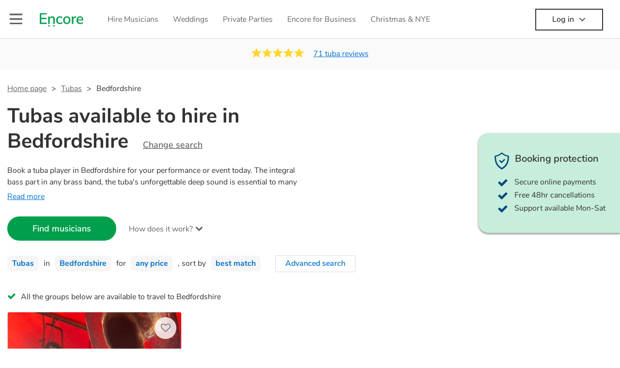

--- FILE ---
content_type: text/html; charset=utf-8
request_url: https://encoremusicians.com/hire/tubas/bedfordshire
body_size: 63689
content:
<!DOCTYPE html><html lang="en"><head><title>Best Tubas for Hire in Bedfordshire</title><meta type="category-page"><meta charset="utf-8"><meta http-equiv="X-UA-Compatible" content="IE=edge,chrome=1"><meta name="viewport" content="width=device-width, initial-scale=1.0, maximum-scale=5.0"><meta property="og:title" content="Best Tubas for Hire in Bedfordshire"><meta property="og:site_name" content="Encore"><meta property="og:type" content="website"><meta property="og:image" content="https://encoremusicians.com/img/fb-share-client.jpg"><meta property="og:description" content="Book a tuba player in Bedfordshire for your performance or event today. The integral bass part in any brass band, the tuba's unforgettable deep sound is essential to many great musical ensembles. We have over 14 fantastic tuba players for you to look through, and book, today. All are available in Bedfordshire."><meta name="description" content="Book a tuba player in Bedfordshire for your performance or event today. The integral bass part in any brass band, the tuba's unforgettable deep sound is essential to many great musical ensembles. We have over 14 fantastic tuba players for you to look through, and book, today. All are available in Bedfordshire."><link rel="apple-touch-icon-precomposed" sizes="57x57" href="https://encoremusicians.com/img/apple-touch-icon-57x57.png"><link rel="apple-touch-icon-precomposed" sizes="114x114" href="https://encoremusicians.com/img/apple-touch-icon-114x114.png"><link rel="apple-touch-icon-precomposed" sizes="72x72" href="https://encoremusicians.com/img/apple-touch-icon-72x72.png"><link rel="apple-touch-icon-precomposed" sizes="144x144" href="https://encoremusicians.com/img/apple-touch-icon-144x144.png"><link rel="apple-touch-icon-precomposed" sizes="60x60" href="https://encoremusicians.com/img/apple-touch-icon-60x60.png"><link rel="apple-touch-icon-precomposed" sizes="120x120" href="https://encoremusicians.com/img/apple-touch-icon-120x120.png"><link rel="apple-touch-icon-precomposed" sizes="76x76" href="https://encoremusicians.com/img/apple-touch-icon-76x76.png"><link rel="apple-touch-icon-precomposed" sizes="152x152" href="https://encoremusicians.com/img/apple-touch-icon-152x152.png"><link rel="icon" type="image/png" href="https://encoremusicians.com/img/favicon-196x196.png" sizes="196x196"><link rel="icon" type="image/png" href="https://encoremusicians.com/img/favicon-128x128.png" sizes="128x128"><link rel="icon" type="image/png" href="https://encoremusicians.com/img/favicon-96x96.png" sizes="96x96"><link rel="icon" type="image/png" href="https://encoremusicians.com/img/favicon-32x32.png" sizes="32x32"><link rel="icon" type="image/png" href="https://encoremusicians.com/img/favicon-16x16.png" sizes="16x16"><meta name="application-name" content="Encore Musicians"><meta name="msapplication-TileColor" content="#009F4D"><meta name="msapplication-TileImage" content="https://encoremusicians.com/img/mstile-144x144.png"><meta name="msapplication-square70x70logo" content="https://encoremusicians.com/img/mstile-70x70.png"><meta name="msapplication-square150x150logo" content="https://encoremusicians.com/img/mstile-150x150.png"><meta name="msapplication-wide310x150logo" content="https://encoremusicians.com/img/mstile-310x150.png"><meta name="msapplication-square310x310logo" content="https://encoremusicians.com/img/mstile-310x310.png"><meta name="p:domain_verify" content="0ed437205947eaaaaa936a079b54d77d"><meta name="theme-color" content="#333333"><link type="application/opensearchdescription+xml" rel="search" title="Encore" href="/osdd.xml"><script type="application/ld+json">[{"@context":"http://schema.org","@type":"BreadcrumbList","itemListElement":[{"@type":"ListItem","position":1,"name":"Home","item":"https://encoremusicians.com/"},{"@type":"ListItem","position":2,"name":"Tubas","item":"https://encoremusicians.com/hire/tubas"},{"@type":"ListItem","position":3,"name":"Bedfordshire","item":"https://encoremusicians.com/hire/tubas/bedfordshire"}]},{"@context":"http://schema.org","@type":"Service","serviceType":"Tuba","name":"Hire Tuba in Bedfordshire","areaServed":"Bedfordshire","provider":{"@type":"Organization","name":"Encore Musicians"},"hasOfferCatalog":{"@type":"OfferCatalog","itemListElement":[{"@type":"Offer","name":"Joe Tucker","priceCurrency":"GBP","itemOffered":{"@type":"Service","url":"https://encoremusicians.com/Joe-Tucker","image":"https://storage.googleapis.com/encore_profilepictures/240/58d3ba495b986fae1ff13557.jpg?1707837480747","potentialAction":{"@type":"Action","name":"Check availability","location":{"@type":"Place","name":"London"},"target":{"@type":"EntryPoint","httpMethod":"https://encoremusicians.com/Joe-Tucker/enquire"}}},"price":175},{"@type":"Offer","name":"Bobby Payne","priceCurrency":"GBP","itemOffered":{"@type":"Service","url":"https://encoremusicians.com/Bob-Payne","image":"https://storage.googleapis.com/encore_profilepictures/240/56cb87ad8d7abd4d2799acba.jpg?1502801327056","potentialAction":{"@type":"Action","name":"Check availability","location":{"@type":"Place","name":"London"},"target":{"@type":"EntryPoint","httpMethod":"https://encoremusicians.com/Bob-Payne/enquire"}}},"price":190},{"@type":"Offer","name":"Bruce Stevens","priceCurrency":"GBP","itemOffered":{"@type":"Service","url":"https://encoremusicians.com/Bruce-Stevens","image":"https://storage.googleapis.com/encore_profilepictures/240/59498652fbcb4a5a188bda2f.jpg?1509531967021","potentialAction":{"@type":"Action","name":"Check availability","location":{"@type":"Place","name":"London"},"target":{"@type":"EntryPoint","httpMethod":"https://encoremusicians.com/Bruce-Stevens/enquire"}}},"price":180},{"@type":"Offer","name":"Christopher Lydon, tuba/sousaphone","priceCurrency":"GBP","itemOffered":{"@type":"Service","url":"https://encoremusicians.com/Christopher-Lydon-Tuba-Sousaphone","image":"https://storage.googleapis.com/encore_profilepictures/240/62a0a9b083f39232218f4237.jpg?1654696650668","potentialAction":{"@type":"Action","name":"Check availability","location":{"@type":"Place","name":"Manchester"},"target":{"@type":"EntryPoint","httpMethod":"https://encoremusicians.com/Christopher-Lydon-Tuba-Sousaphone/enquire"}}},"price":290},{"@type":"Offer","name":"Max Lozowsky","priceCurrency":"GBP","itemOffered":{"@type":"Service","url":"https://encoremusicians.com/Max-Lozowsky","image":"https://storage.googleapis.com/encore_profilepictures/240/575d66e706e5607045295557.jpg?1734031963381","potentialAction":{"@type":"Action","name":"Check availability","location":{"@type":"Place","name":"Liverpool"},"target":{"@type":"EntryPoint","httpMethod":"https://encoremusicians.com/Max-Lozowsky/enquire"}}},"price":225},{"@type":"Offer","name":"Chris Valentine","priceCurrency":"GBP","itemOffered":{"@type":"Service","url":"https://encoremusicians.com/Chris-valentine","image":"https://storage.googleapis.com/encore_profilepictures/240/56a25996061dad880f6e872b.jpg?1565996714837","potentialAction":{"@type":"Action","name":"Check availability","location":{"@type":"Place","name":"Croydon"},"target":{"@type":"EntryPoint","httpMethod":"https://encoremusicians.com/Chris-valentine/enquire"}}},"price":210},{"@type":"Offer","name":"James Lord","priceCurrency":"GBP","itemOffered":{"@type":"Service","url":"https://encoremusicians.com/James-Lord","image":"https://storage.googleapis.com/encore_profilepictures/240/668d0a59850034c54d2b871c.jpg?1765148205597","potentialAction":{"@type":"Action","name":"Check availability","location":{"@type":"Place","name":"Cardiff"},"target":{"@type":"EntryPoint","httpMethod":"https://encoremusicians.com/James-Lord/enquire"}}},"price":250},{"@type":"Offer","name":"DJ BADBONE","priceCurrency":"GBP","itemOffered":{"@type":"Service","url":"https://encoremusicians.com/DJ-BADBONE","image":"https://storage.googleapis.com/encore_profilepictures/240/63da6be3ca7b984212172948.jpg?1675259672632","potentialAction":{"@type":"Action","name":"Check availability","location":{"@type":"Place","name":"Watford"},"target":{"@type":"EntryPoint","httpMethod":"https://encoremusicians.com/DJ-BADBONE/enquire"}}},"price":400},{"@type":"Offer","name":"Samuel Taber","priceCurrency":"GBP","itemOffered":{"@type":"Service","url":"https://encoremusicians.com/Samuel-Taber","image":"https://storage.googleapis.com/encore_profilepictures/240/552feed8c668606d2af804e0.jpg?1629712632157","potentialAction":{"@type":"Action","name":"Check availability","location":{"@type":"Place","name":"Ipswich"},"target":{"@type":"EntryPoint","httpMethod":"https://encoremusicians.com/Samuel-Taber/enquire"}}},"price":160},{"@type":"Offer","name":"Peter Moy","priceCurrency":"GBP","itemOffered":{"@type":"Service","url":"https://encoremusicians.com/Peter-Moy","image":"https://storage.googleapis.com/encore_profilepictures/240/59a33fc7fb5cfec05b4d27bb.jpg?1525193173744","potentialAction":{"@type":"Action","name":"Check availability","location":{"@type":"Place","name":"Norwich"},"target":{"@type":"EntryPoint","httpMethod":"https://encoremusicians.com/Peter-Moy/enquire"}}},"price":62.5},{"@type":"Offer","name":"Tim Wade","priceCurrency":"GBP","itemOffered":{"@type":"Service","url":"https://encoremusicians.com/Tim-Wade","image":"https://storage.googleapis.com/encore_profilepictures/240/56ebf09ad801fb8d4ee6bd46.jpg?1502804219604","potentialAction":{"@type":"Action","name":"Check availability","location":{"@type":"Place","name":"Brighton"},"target":{"@type":"EntryPoint","httpMethod":"https://encoremusicians.com/Tim-Wade/enquire"}}},"price":160},{"@type":"Offer","name":"Austonley Brass","priceCurrency":"GBP","itemOffered":{"@type":"Service","url":"https://encoremusicians.com/Austonley-Brass","image":"https://storage.googleapis.com/encore_profilepictures/240/56fc3ae77aef16536816c5a8.jpg?1502776878936","potentialAction":{"@type":"Action","name":"Check availability","location":{"@type":"Place","name":"Sheffield"},"target":{"@type":"EntryPoint","httpMethod":"https://encoremusicians.com/Austonley-Brass/enquire"}}},"price":180},{"@type":"Offer","name":"Colin G Dance BA (Hons)","priceCurrency":"GBP","itemOffered":{"@type":"Service","url":"https://encoremusicians.com/Colin-G-Dance","image":"https://storage.googleapis.com/encore_profilepictures/240/5708e993442521e343eefc3e.jpg?1502786482470","potentialAction":{"@type":"Action","name":"Check availability","location":{"@type":"Place","name":"Taunton"},"target":{"@type":"EntryPoint","httpMethod":"https://encoremusicians.com/Colin-G-Dance/enquire"}}},"price":180},{"@type":"Offer","name":"Courtney Brown","priceCurrency":"GBP","itemOffered":{"@type":"Service","url":"https://encoremusicians.com/Courtney-Brown","image":"https://storage.googleapis.com/encore_profilepictures/240/582efe84ca5a9ec623dc8d49.jpg?1613735748998","potentialAction":{"@type":"Action","name":"Check availability","location":{"@type":"Place","name":"London"},"target":{"@type":"EntryPoint","httpMethod":"https://encoremusicians.com/Courtney-Brown/enquire"}}},"price":170}]}},{"@context":"http://schema.org","@type":"LocalBusiness","url":"https://encoremusicians.com/hire/tubas/bedfordshire","name":"Bedfordshire Tubas","currenciesAccepted":"GBP","paymentAccepted":"All credit/debit cards","openingHours":"Mo-Su","logo":"https://encoremusicians.com/img/logo.png","image":"https://encoremusicians.com/img/logo.png","priceRange":"£160 - £800+","aggregateRating":{"@type":"AggregateRating","ratingValue":4.99,"bestRating":"5","worstRating":"1","reviewCount":71},"telephone":"020 3111 1480","address":{"@type":"PostalAddress","streetAddress":"103 Gaunt Street","addressLocality":"London","addressRegion":"London","postalCode":"SE1 6DP","addressCountry":"UK"}},{"@context":"http://schema.org","@type":"FAQPage","mainEntity":[{"@type":"Question","name":"Can any tuba play my favourite song?","acceptedAnswer":{"@type":"Answer","text":"Professional tubas will often take requests, but you will need to give them plenty of notice. Please also keep in mind that tubas may ask for an small additional fee to prepare songs that aren't already on their song list. You can view the tuba's song list on their Encore profile."}},{"@type":"Question","name":"How much time do tubas take to set up?","acceptedAnswer":{"@type":"Answer","text":"Your tuba will usually arrive about an hour or so before their performance begins to set up and get settled before they start playing. To avoid any delays, make sure the performance space is ready for the tuba prior to their arrival."}},{"@type":"Question","name":"My venue has asked for the performer’s PLI & PAT inspection certificates. What are these?","acceptedAnswer":{"@type":"Answer","text":"PLI stands for Public Liability Insurance. This insurance covers damage to another person or their property (it is also known as third party insurance). As many of our tubas are members of the Musician's Union, they are already covered by PLI up to £10 million. PAT stands for portable appliance testing. Most of our tubas will already have a PAT inspection certificate for their musical equipment/PA system, which they can provide to your venue if they need it."}}]}]</script><!-- Google Tag Manager --><link rel="preconnect" href="https://www.googletagmanager.com" crossorigin><script async>window.dataLayer = window.dataLayer || [];
function gtag(){dataLayer.push(arguments);}
(function(w,d,s,l,i){w[l]=w[l]||[];w[l].push({'gtm.start':new Date().getTime(),event:'gtm.js'});var f=d.getElementsByTagName(s)[0],j=d.createElement(s),dl=l!='dataLayer'?'&l='+l:'';j.async=true;j.src='https://www.googletagmanager.com/gtm.js?id='+i+dl;f.parentNode.insertBefore(j,f);})(window,document,'script','dataLayer','GTM-TP4RD94');</script><!-- End Google Tag Manager --><link rel="canonical" href="https://encoremusicians.com/hire/tubas/bedfordshire"><link rel="preconnect" href="https://www.google.com" crossorigin><link rel="preconnect" href="https://www.google-analytics.com" crossorigin><link rel="preconnect" href="https://stats.g.doubleclick.net" crossorigin><link rel="preconnect" href="https://www.google.co.uk" crossorigin><link rel="preconnect" href="https://fonts.gstatic.com" crossorigin><link rel="preload" as="font" type="font/woff2" href="/dist/B-jkhYfk-fontawesome-webfont.woff2" crossorigin><link href="/dist/CyFJpeCa-public.css" rel="stylesheet"><link href="/dist/mMvueLSW-font-awesome.css" rel="stylesheet"><style>.button__label,.public-navbar,.public-sidebar{font-size:16px}.button{border-radius:2px;height:50px;outline:0;padding:0 20px;white-space:nowrap}.button__label{font-weight:600;text-align:center}.public-navbar__wrapper{z-index:3001}.public-sidebar__backdrop{z-index:3002}.public-sidebar__container{z-index:3003}.index-page__head__search__button{z-index:3101}.index-page__head__search .autocomplete{z-index:3102}#navbar-react,.public-navbar__menu{position:relative}.public-navbar{-ms-flex-pack:space-between;border-bottom:1px solid #ddd;border-top:1px solid #0000;color:#666;display:flex;font-weight:600;height:80px;-moz-justify-content:space-between;-ms-justify-content:space-between;justify-content:space-between;padding:10px 20px}.public-navbar__left{-moz-align-items:center;-ms-align-items:center;align-items:center;display:flex;-moz-flex-direction:row;flex-direction:row;-moz-flex-grow:1;-ms-flex-grow:1;flex-grow:1;height:100%;margin-right:20px}.public-navbar__right{-ms-flex-pack:flex-end;-moz-align-items:center;-ms-align-items:center;align-items:center;display:flex;float:right;-moz-justify-content:flex-end;-ms-justify-content:flex-end;justify-content:flex-end}.public-navbar__separator{border-left:1px solid #eee;height:40px;margin:0 15px}.public-navbar__login{padding:0 15px;position:relative}.public-navbar__login__button{align-items:center;border:2px solid #333;color:#333;display:flex;height:45px;justify-content:center;line-height:43px;min-width:140px;padding:0 15px;text-align:center}.public-navbar__login__button__icon{margin-bottom:5px;margin-left:8px;position:relative;top:2px}.public-navbar__wrapper{background:#fff;left:0;position:absolute;right:0;top:0}.public-sidebar__backdrop{background:#000;bottom:0;display:none;left:0;opacity:.5;position:fixed;right:0;top:0}.public-sidebar__container{background:#fff;bottom:0;color:#666;font-weight:600;height:100%;left:-260px;overflow:hidden;padding:20px 0;position:fixed;top:0;width:260px}.public-sidebar__menu{height:100%;position:relative;white-space:nowrap}.public-sidebar__menu__mega-menu{display:none}@media (max-width:1200px){.public-sidebar__menu__mega-menu{display:block}}.public-sidebar__menu__inner{display:none;height:100%;height:calc(100% - 40px);vertical-align:top;white-space:normal;width:100%}.public-sidebar__menu__inner__heading{color:#333;font-size:18px;font-weight:600;margin-bottom:15px;margin-top:20px}.public-sidebar__menu__inner__scrollbox{-webkit-overflow-scrolling:touch;height:100%;height:calc(100% - 43px);overflow-y:scroll;padding:0 20px}.public-sidebar__menu__item{color:#666;display:block;font-weight:400;padding:10px 0;position:relative}.public-sidebar__menu__item__icon{fill:#666;color:#666;display:inline-block;height:18px;margin-right:8px;position:relative;top:4px;width:18px}.public-sidebar__menu__item__chevron-left{color:#666;display:inline-block;margin-right:10px;position:relative;top:5px}.public-sidebar__menu__item__chevron-right{color:#666;position:absolute;right:0;top:10px}.public-sidebar__menu__separator{border-bottom:1px solid #eee;margin:10px 0}#content{padding-top:0!important}@media (max-width:991px){.public-navbar__login{margin-top:10px;padding:0}.public-navbar__login__button{position:inherit;right:auto;top:auto}.public-navbar__login.--navbar{display:none}}.public-navbar__separator.--logo{margin:0 15px 0 20px}.public-mega-menu__nav{-moz-align-items:center;-ms-align-items:center;align-items:center;display:flex;height:60px;margin:0 auto;max-width:850px;overflow:hidden;padding:0 15px 0 30px}.public-mega-menu__nav__item{border-bottom:2px solid #0000;border-top:2px solid #0000;display:block;transition:.1s ease-in .2s}.public-mega-menu__nav__item.--active,.public-mega-menu__nav__item: hover{border-bottom:2px solid #333;color:#333}.public-mega-menu__nav__item__link{border-bottom:1px solid #0000;border-top:1px solid #0000;color:#666;cursor:pointer;display:block;font-weight:500;padding:10px 15px;transition:border,color .1s ease-in .2s;white-space:nowrap}.public-mega-menu__nav__item__link:hover{border-bottom:1px solid #fff;color:#333}.public-mega-menu__nav__item__filler{display:block;height:20px;opacity:0;position:absolute;width:100px}.public-navbar__menu__icon{background-repeat:no-repeat;background-size:cover;cursor:pointer;display:inline-block;height:22px;position:relative;top:2px;transition:ease-in;width:26px}.public-navbar__menu__icon.--default{background-image:url(/img/navbar/menu-black.png)}.public-navbar__menu__icon.--default: active{filter:opacity(.5)}.public-navbar__menu__icon.--transparent{background-image:url(/img/navbar/menu-white.png)}.public-navbar__menu__icon.--transparent: active{filter:opacity(.5)}.public-navbar__menu__quote-count{background:#d0021b;border-radius:50%;color:#fff;display:none;font-size:12px;left:16px;padding:0 5px;position:absolute;top:-10px}@media (max-width:767px){.public-navbar__menu__quote-count{display:block}}.public-navbar__logo{background-image:url([data-uri]);background-position:50%;background-repeat:no-repeat;background-size:100%;cursor:pointer;height:30px;margin-right:5px;position:relative;top:1px;transition:0s ease-in .2s;width:90px}.public-navbar__wrapper.--transparent{background:#0000;color:#fff}.public-navbar__wrapper.--transparent .public-navbar{border-bottom:1px solid #0000}.public-navbar__wrapper.--transparent .public-navbar__logo{background-image:url([data-uri])}.public-navbar__wrapper.--transparent .public-navbar__enquiry.--navbar .public-navbar__enquiry__event-expand,.public-navbar__wrapper.--transparent .public-navbar__enquiry.--navbar .public-navbar__enquiry__event-label,.public-navbar__wrapper.--transparent .public-navbar__messages__icon{color:#fff}.public-navbar__wrapper.--transparent .public-navbar__enquiry.--navbar .public-navbar__enquiry__label,.public-navbar__wrapper.--transparent .public-navbar__login.--navbar .public-navbar__login__button{border:2px solid #fff;color:#fff}.public-navbar__wrapper.--transparent .public-navbar__login.--navbar .public-navbar__login__button: hover{border:2px solid #ddd;color:#ddd}.public-navbar__wrapper.--transparent .public-mega-menu__nav__item{border-bottom:2px solid #0000}.public-navbar__wrapper.--transparent .public-mega-menu__nav__item__link{color:#fff}.public-navbar__wrapper.--transparent .public-navbar__menu__icon{background-image:url(/img/navbar/menu-white.png)}</style><style>.button{height:50px;padding:0 20px;border-radius:2px;outline:0}.button.\--primary{background-color:#009f4d;border:1px solid #009f4d;color:#fff}.button.\--primary:hover{background-color:#00bb5b;border:1px solid #00bb5b}.button.\--primary:active,.button.\--primary:active:focus,.button.\--primary:focus{background-color:#029348;border:1px solid #029348}.button.\--secondary{background-color:#0072ce;border:1px solid #0072ce;color:#fff}.button.\--secondary:hover{background-color:#1383de;border:1px solid #1383de}.button.\--secondary:active,.button.\--secondary:active:focus,.button.\--secondary:focus{background-color:#006cc4;border:1px solid #006cc4}.button.\--tertiary{background-color:#fff;border:1px solid #ddd;color:#0072ce}.button.\--tertiary:hover{color:#1383de;border-color:#0072ce}.button.\--tertiary:active,.button.\--tertiary:active:focus,.button.\--tertiary:focus{color:#006cc4}.button.\--alternative{background-color:#e0e0e0;border:1px solid #e0e0e0}.button.\--alternative:hover{background-color:#d3d3d3;border:1px solid #d3d3d3}.button.\--link{border:none;color:#333;text-decoration:underline;background:#fff}.button.\--disabled{cursor:default;opacity:.5}.button__icon{font-size:18px;top:1px;margin-right:10px}.button__label{text-align:center;font-size:16px;font-weight:600}.button__label.\--primary{color:#fff}.expandable-text__text{margin:0}.expandable-text__button{display:inline-block;margin-top:5px;color:#0072ce}.expandable-text__button:hover{cursor:pointer}.expandable-text__button__icon{position:relative;top:2px;margin-left:5px;font-size:20px;font-weight:700}.star-rating__star:not(:last-child){margin-right:3px}.rating-banner{padding:20px 0 16px;background:#fafafa;min-height:62px}@media (max-width:767px){.rating-banner{padding:20px 0 18px;border-bottom:1px solid #eee}}.rating-banner__container{display:-webkit-box;display:-moz-box;display:-ms-flexbox;display:-webkit-flex;display:flex;-webkit-flex-direction:column;-moz-flex-direction:column;-ms-flex-direction:column;flex-direction:column}@media (max-width:767px){.rating-banner__container{max-width:485px}}.rating-banner__rating{display:-webkit-box;display:-moz-box;display:-ms-flexbox;display:-webkit-flex;display:flex;margin-right:40px}@media (max-width:991px){.rating-banner__rating{-webkit-flex-direction:column;-moz-flex-direction:column;-ms-flex-direction:column;flex-direction:column;margin-right:0;margin-bottom:10px}}@media (max-width:767px){.rating-banner__rating{display:none}}.rating-banner__rating__text{font-size:16px;font-weight:600;line-height:22px;margin-right:10px}@media (max-width:991px){.rating-banner__rating__text{-webkit-box-ordinal-group:1;-moz-box-ordinal-group:1;-ms-flex-order:1;-webkit-order:1;order:1;display:block;margin-right:0;font-size:18px}}@media (max-width:991px){.rating-banner__rating__logo{-webkit-box-ordinal-group:0;-moz-box-ordinal-group:0;-ms-flex-order:0;-webkit-order:0;order:0;margin-bottom:3px}}.rating-banner__rating__logo__stars{position:relative;top:-6px;width:80px;margin-right:10px}.rating-banner__rating__logo__company{display:inline-block;position:relative;top:-1px;height:20px}@media (max-width:991px){.rating-banner__rating__logo__company{left:-6px}}.rating-banner__rating__logo__company a{color:#333}.rating-banner__reviews{display:-webkit-box;display:-moz-box;display:-ms-flexbox;display:-webkit-flex;display:flex;-webkit-justify-content:center;-moz-justify-content:center;-ms-justify-content:center;justify-content:center;-ms-flex-pack:center}@media (max-width:991px){.rating-banner__reviews{-webkit-flex-direction:row;-moz-flex-direction:row;-ms-flex-direction:row;flex-direction:row}}.rating-banner__reviews__link{color:#0072ce;text-decoration:underline}.rating-banner__reviews .star-rating__container{margin-right:20px;position:relative;top:-3px;white-space:nowrap}@media (max-width:991px){.rating-banner__reviews .star-rating__container{margin-right:10px}}.breadcrumb{display:-webkit-box;display:-moz-box;display:-ms-flexbox;display:-webkit-flex;display:flex;-webkit-flex-wrap:wrap;-moz-flex-wrap:wrap;-ms-flex-wrap:wrap;flex-wrap:wrap;margin-bottom:30px}@media (max-width:767px){.breadcrumb{margin-bottom:20px}}.breadcrumb__item{position:relative;font-size:16px;line-height:22px}@media (max-width:767px){.breadcrumb__item{line-height:28px}}.breadcrumb__item__label.\--active{color:#333}.breadcrumb__item__label.\--link{color:#666;cursor:pointer;text-decoration:underline}.breadcrumb__item:not(:last-child){margin-right:10px;padding-right:20px}.breadcrumb__item:not(:last-child):after{content:">";position:absolute;right:0}.autocomplete__container{width:200px}.autocomplete__label{font-size:16px;margin-bottom:10px}.autocomplete__input{height:40px;width:100%;border-radius:4px;border:1px solid #ddd;background-color:#fff;padding:5px 8px;-webkit-appearance:none;outline:0}.autocomplete__close{position:absolute;font-size:20px;color:#aaa;right:19px;top:19px;cursor:pointer}.autocomplete__close:hover{color:#888}.autocomplete__dropdown{position:relative;width:100%;z-index:1000}.autocomplete__dropdown__list{width:100%;max-height:200px;overflow-y:scroll;border:1px solid #ddd;background-color:#fff;list-style:none;padding:0;border-radius:4px;margin-top:0;margin-bottom:0}.autocomplete__dropdown__list.\--message{border-bottom-left-radius:0;border-bottom-right-radius:0}.autocomplete__dropdown__list__container{position:absolute;z-index:99;width:100%}.autocomplete__dropdown__list__item{height:40px;padding:10px;overflow:hidden}.autocomplete__dropdown__list__item:hover{cursor:pointer}.autocomplete__dropdown__list__item.\--active{background-color:#eee}.autocomplete__dropdown__list__item.\--no-result:hover{background-color:#fff;cursor:auto}.autocomplete__dropdown__list__message{font-size:14px;border:1px solid #ddd;background-color:#fff;padding:10px;border-bottom-left-radius:4px;border-bottom-right-radius:4px}.autocomplete__dropdown__list__message__link{font-size:14px;text-decoration:underline;cursor:pointer}.pac-item{padding:5px 10px}.pac-icon{display:none}.pac-logo:after{background-size:80px 10px}#rheostat-slider .rheostat{overflow:visible}#rheostat-slider .rheostat-slider{margin:15px 15px 10px;max-width:350px}#rheostat-slider .rheostat-background{background-color:#fbfbfb;border:1px solid #ddd;position:relative;height:10px!important;top:-3px;border-radius:4px}#rheostat-slider .rheostat-progress{z-index:3;background-color:#0072ce!important;position:absolute!important;border-radius:4px;height:10px;top:-3px}#rheostat-slider .rheostat-handle{position:absolute;cursor:pointer;width:30px!important;height:30px!important;border:1px solid #ddd!important;background-color:#fbfbfb!important;border-radius:30px!important;outline:0!important;z-index:4!important;box-shadow:0 2px 2px rgba(72,72,72,.3)!important;margin-left:-16px!important;top:-14px!important}#rheostat-slider .rheostat-handle:after,#rheostat-slider .rheostat-handle:before{content:"";display:block;position:absolute;background-color:#fbfbfb}.input__label{font-size:16px;margin-bottom:10px}.input__field{height:35px;width:200px;border-radius:4px;border:1px solid #e5e5e5;background-color:#fff;padding:5px 8px;-webkit-appearance:none;outline:0;display:inline-block}.input__error{display:inline-block;margin-left:20px}@media (max-width:767px){.input__error{display:block;margin-left:0;margin-top:10px}}.input__error__icon{color:red;font-size:18px}.input__error__text{color:red;margin-left:10px;font-size:14px}.input__criteria__container{margin-top:5px}.input__criteria__item{display:inline-block}.input__criteria__item:not(:last-child){margin-right:10px}.input__criteria__icon{margin-right:5px;color:#0072ce;font-size:14px}.input__criteria__text{font-size:12px;color:#333}.text-selector__text{height:60px;width:164px;border:1px solid #ddd;border-radius:4px;background-color:#fff;color:#666;font-size:16px;font-weight:500;padding:5px 10px;cursor:pointer;display:table-cell;vertical-align:middle;text-align:center}.text-selector__text:hover{box-shadow:0 1px 2px rgba(0,0,0,.2);color:#0072ce}.text-selector__text.\--selected{border:1px solid #0072ce;color:#0072ce}.editable-text-selector__text{height:58px;width:164px;border:1px solid #ddd;border-radius:4px;background-color:#fff;color:#0072ce;font-size:16px;font-weight:500;padding:5px 20px;cursor:pointer;display:table-cell;vertical-align:middle;text-align:center}.editable-text-selector__text:hover{box-shadow:0 1px 2px rgba(0,0,0,.2)}.editable-text-selector__text.\--selected{cursor:auto;border:1px solid #0072ce}.editable-text-selector__input{height:40px;padding:5px 0;border:0;border-bottom:1px solid #ddd;-webkit-appearance:none;outline:0;color:#333;width:100%}.editable-text-selector__input::-moz-placeholder{font-size:16px;font-style:italic}.editable-text-selector__input::-ms-input-placeholder{font-size:16px;font-style:italic}.editable-text-selector__input::-webkit-input-placeholder{font-size:16px;font-style:italic}.radio-selector-group__container>.text-selector__container{display:inline-block;margin-right:10px}.radio-selector-group__container>.text-selector__container:last-child{margin-right:0}@media (max-width:450px){.radio-selector-group__container>.text-selector__container{display:table;margin-bottom:10px;width:100%}.radio-selector-group__container>.text-selector__container:last-child{margin-bottom:0}}.radio-selector-group__label{font-size:16px;line-height:22px;margin-bottom:10px}.video-player__wrapper{position:relative;width:100%}.video-player__wrapper:hover{cursor:pointer}.video-player__wrapper:hover .video-player__overlay{display:block}.video-player__overlay{display:none;position:absolute;top:0;left:0;bottom:0;right:0;background:#000;opacity:.5}.video-player__controls{position:absolute;top:40%;display:table;height:50px;color:#fff;width:100%;z-index:1}.video-player__controls__left{width:100px;display:table-cell;text-align:center;vertical-align:middle}.video-player__controls__middle{width:calc(100% - 200px);display:table-cell;text-align:center;vertical-align:middle}.video-player__controls__right{width:100px;display:table-cell;text-align:center;vertical-align:middle}.video-player__controls__btn-watch{width:120px;height:40px;color:#333;background:#fff;border-radius:20px;cursor:pointer;line-height:40px;margin:0 auto}.video-player__controls__btn-watch__icon{margin-right:10px}.video-player__controls__btn-next,.video-player__controls__btn-prev{cursor:pointer;font-size:45px}.vimeo-player,.youtube-player{background:#000}.vimeo-player__thumbnail,.youtube-player__thumbnail{background-color:#000;background-position:50%;background-repeat:no-repeat;height:350px;background-size:cover}@media (max-width:450px){.vimeo-player__thumbnail,.youtube-player__thumbnail{height:60vw}}.profile-tile{position:relative;background:#fff;color:#333;margin-bottom:20px;height:550px;max-width:360px;border-radius:4px;overflow:hidden;border:1px solid #ddd}@media (max-width:767px){.profile-tile{height:auto;min-height:550px}}.profile-tile:hover{box-shadow:0 1px 2px rgba(0,0,0,.2)}.profile-tile:hover .profile-tile__info__section{background:#fdfdfd}.profile-tile:hover .profile-tile__info__reviews__link:not(.\--no-reviews){text-decoration:underline}.profile-tile:hover .profile-tile__info__reviews__link:not(.\--no-reviews):hover{text-decoration:none}.profile-tile__video{width:100%;height:360px;overflow:hidden;background:#000}.profile-tile__video__close{position:absolute;left:12px;top:20px;cursor:pointer;color:#ddd;font-size:20px}.profile-tile__video .video-player__wrapper{top:60px;height:200px;overflow:hidden}@media (max-width: 767px) {#category-page .category-page__video-header__video-overlay.violinist {object-position:75%}#category-page .category-page__video-header__video-overlay.entertainer,#category-page .category-page__video-header__video-overlay.wedding-entertainer {object-position: 65%}}.profile-tile__image{display:block;background-size:cover;background-repeat:no-repeat;background-position:50%;width:100%;object-fit:cover;aspect-ratio:1}.profile-tile__image:hover{cursor:pointer}.profile-tile__image__section{position:relative}.profile-tile__image__overlay{position:absolute;top:0;left:0;right:0;height:360px;z-index:1;cursor:pointer}@media (max-width:991px){.profile-tile__image__overlay{display:none}.profile-tile__image__overlay.--category-overlay{display:block}}.profile-tile__image__overlay.overlay {width: 100%;height: 100%;top: 0;display: none}.profile-tile__image__overlay:hover.overlay {display: flex;align-items: center;justify-content: center;top: 0;background-color: rgba(0, 0, 0, 0.5);transition: background-color 0.2s linear;}@media (max-width:991px){.profile-tile__image__overlay:hover.overlay{display:none}}.profile-tile__image__overlay__text{position:absolute;top:160px;left:0;right:0;text-align:center;color:#fff;z-index:2;display:none;font-size:18px}.profile-tile__image__overlay__curtain{width:100%;height:100%;background-color:transparent;transition:background-color .2s linear}.profile-tile__image__overlay:hover .profile-tile__image__overlay__curtain{background-color:rgba(0,0,0,.5)}.profile-tile__image__overlay:hover .profile-tile__image__overlay__text{display:block}.profile-tile__label{position:absolute;top:10px;left:15px;background-color:#009f4d;color:#fff;padding:10px 15px;border-radius:2px;font-weight:600}.profile-tile__label .fa{margin-right:6px}.profile-tile__overlay{position:absolute;bottom:0;right:0;left:0;z-index:3}.profile-tile__buttons__section{display:-webkit-box;display:-moz-box;display:-ms-flexbox;display:-webkit-flex;display:flex;-webkit-justify-content:space-between;-moz-justify-content:space-between;-ms-justify-content:space-between;justify-content:space-between;-ms-flex-pack:space-between;-webkit-align-items:center;-moz-align-items:center;-ms-align-items:center;align-items:center;padding:18px 15px}.profile-tile__buttons__watch-btn{-webkit-flex-basis:50%;-moz-flex-basis:50%;-ms-flex-basis:50%;flex-basis:50%;margin-right:5px}.profile-tile__buttons__watch-btn .button{width:100%;height:45px;border-radius:22px;padding:0 10px;transition:border-radius .2s ease-out}.profile-tile__buttons__watch-btn.\--media-playing .button{border-radius:4px}.profile-tile__buttons__watch-btn__icon{font-size:16px;top:-2px;margin-right:10px}.profile-tile__buttons__quote-btn{-webkit-flex-basis:50%;-moz-flex-basis:50%;-ms-flex-basis:50%;flex-basis:50%;margin-left:5px;height:45px;line-height:45px;background:#fff;padding:0 5px;border-radius:22px;text-align:center;border:1px solid #ddd;transition:border-radius .2s ease-out}.profile-tile__buttons__quote-btn.\--media-playing{border-radius:4px}.profile-tile__buttons__quote-btn.\--disabled{cursor:default}.profile-tile__buttons__quote-btn.\--confirmed{background:#fafafa;white-space:nowrap}.profile-tile__buttons__quote-btn__icon{font-size:18px;margin-right:5px}.profile-tile__buttons__quote-btn__icon.\--confirmed{color:#009f4d;cursor:default!important}.profile-tile__buttons__quote-btn__text{color:#0072ce;font-size:16px;line-height:16px;font-weight:600;white-space:nowrap}.profile-tile__buttons__quote-btn__text.\--confirmed{color:#666}.profile-tile__buttons__quote-btn:hover__text{color:#1383de}.profile-tile__info__section{background:#fff;padding:15px;overflow:hidden;min-height:120px;border-top:1px solid #eee}.profile-tile__info__top{display:-webkit-box;display:-moz-box;display:-ms-flexbox;display:-webkit-flex;display:flex;-webkit-justify-content:space-between;-moz-justify-content:space-between;-ms-justify-content:space-between;justify-content:space-between;-ms-flex-pack:space-between;margin-bottom:2px}.profile-tile__info__top.\--noprice{margin-bottom:8px}.profile-tile__info__middle{overflow:hidden;max-height:58px;margin-bottom:5px}.profile-tile__info__bottom{display:-webkit-box;display:-moz-box;display:-ms-flexbox;display:-webkit-flex;display:flex}.profile-tile__info__shortbio{min-height:76px;margin-top:10px;color:#777}@media (max-width:767px){.profile-tile__info__shortbio{min-height:auto}}.profile-tile__info__shortbio .expandable-text__button{color:#666;font-size:14px;margin-top:2px;text-decoration:underline}.profile-tile__info__shortbio .expandable-text__button:hover{text-decoration:none}.profile-tile__info__reviews__stars{margin-right:5px}.profile-tile__info__reviews__star{color:#fde16d;font-size:16px;letter-spacing:2px}.profile-tile__info__reviews__link{font-size:14px;white-space:nowrap}.profile-tile__info__reviews__link:not(.\--no-reviews){color:#666;cursor:pointer}@media (max-width:991px){.profile-tile__info__reviews__link:not(.\--no-reviews){text-decoration:underline}}.profile-tile__info__reviews__link.\--no-reviews{color:#666}.profile-tile__info__price{color:#009f4d;font-weight:700;position:relative;top:-4px;-webkit-touch-callout:none;-webkit-user-select:none;-khtml-user-select:none;-moz-user-select:none;-ms-user-select:none;user-select:none}.profile-tile__info__price__label{font-size:16px;margin-right:5px}.profile-tile__info__price__value{font-size:20px}.profile-tile__info__name{font-size:20px;cursor:pointer}.profile-tile__info__name__text{display:inline-block;color:#333;font-size:20px;font-weight:500;line-height:26px;margin:0 10px 0 0}.profile-tile__info__name__link{display:inline-block;white-space:nowrap;font-size:16px;color:#0072ce}.profile-tile__info__name__link:hover{color:#1383de}.profile-tile__info__tag{font-size:16px;color:#555;margin-right:10px;overflow:hidden;text-overflow:ellipsis;white-space:nowrap;display:inline-block;max-width:50%}.profile-tile__info__location{display:table;font-size:16px;white-space:nowrap}.profile-tile__info__location__icon{padding:0 6px 0 2px;display:table-cell;font-size:18px;position:relative;left:1px;top:1px}.profile-tile__info__location__text{display:inline-block;vertical-align:bottom;max-width:150px;overflow:hidden;text-overflow:ellipsis;white-space:nowrap;color:#555}.profile-tile__info__location__text.\--distance{max-width:130px}.profile-tile__info__location__distance{display:inline-block;color:#666;font-size:14px;margin-left:5px}.profile-tile__availability{display:-webkit-box;display:-moz-box;display:-ms-flexbox;display:-webkit-flex;display:flex}.profile-tile__availability__container{position:absolute;top:5px;left:5px;border-radius:8px;border:1px solid #ddd;background:#fff;z-index:5;overflow:hidden;padding:5px 10px;transition:all .3s linear}.profile-tile__availability__icon{top:1px;color:#009f4d;font-size:20px;margin-right:7px}.profile-tile__availability__label.\--media-playing b{display:none}@media (max-width:991px){.profile-tile__availability__label b{display:none}}.profile-tile__shortlist__container{position:absolute;top:10px;right:10px;border-radius:22px;height:45px;width:45px;cursor:pointer;background:hsla(0,0%,100%,.8);z-index:5;overflow:hidden;padding:0 12px 0 13px;transition:all .3s linear}.profile-tile__shortlist__container:hover:not(.\--shortlisted){background:#fff}.profile-tile__shortlist__container:hover:not(.\--shortlisted) .profile-tile__shortlist__icon{color:#d0021b}.profile-tile__shortlist__container.\--shortlisted{background:#fff}.profile-tile__shortlist__container.\--media-playing{width:125px;border-radius:2px;padding:0 20px}.profile-tile__shortlist__container.\--media-playing.\--shortlisted{background:#fff;width:145px}.profile-tile__shortlist__container.\--media-playing.\--shortlisted .profile-tile__shortlist__label{text-decoration:none;color:#333}.profile-tile__shortlist__button{display:-webkit-box;display:-moz-box;display:-ms-flexbox;display:-webkit-flex;display:flex;-webkit-align-items:center;-moz-align-items:center;-ms-align-items:center;align-items:center;overflow:hidden;height:100%}.profile-tile__shortlist__label{color:#666;text-decoration:underline}.profile-tile__shortlist__label.\--shortlisted{color:#333}.profile-tile__shortlist__icon{color:#666;font-size:20px;margin-right:5px;top:1px}.profile-tile__shortlist__icon.\--shortlisted{color:#d0021b;margin-left:0}.profile-tile__shortlist__icon:not(.\--shortlisted):hover{color:#d0021b}#SlidingPanel .sliding-panel__backdrop{position:fixed;top:0;left:0;right:0;bottom:0;z-index:4000;-webkit-overflow-scrolling:touch;background:rgba(0,0,0,.5)}#SlidingPanel .sliding-panel__content{position:fixed;top:100%;left:0;right:0;bottom:0;background:#fff;z-index:4001;overflow:scroll;-webkit-overflow-scrolling:touch;padding:40px}@media (max-width:991px){#SlidingPanel .sliding-panel__content{padding:20px}}#SlidingPanel .sliding-panel__content.\--show{transition:all .4s ease-out;top:40%}@media (max-width:991px){#SlidingPanel .sliding-panel__content.\--show{top:0}}#SlidingPanel .sliding-panel__content.\--hide{transition:all .2s ease-out;top:100%}#SlidingPanel .sliding-panel__close-btn{position:absolute;top:20px;right:40px;cursor:pointer;font-size:22px;width:24px;text-align:center}@media (max-width:767px){#SlidingPanel .sliding-panel__close-btn{right:20px}}.numbered-list__item{position:relative;margin-bottom:20px}.numbered-list__item:not(:last-child):after{content:"";border-left:2px solid #ddd;position:absolute;left:14px;top:30px;height:15px}.numbered-list__item__number{display:inline-block;vertical-align:top;width:30px;height:30px;text-align:center;border-radius:50%;margin-right:10px;padding:5px;position:relative;top:-3px;font-weight:700}.numbered-list__item__number.\--green{background:#009f4d;color:#fff}.numbered-list__item__number.\--gray{background:#f6f6f6;color:#0072ce}.numbered-list__item__text{display:inline-block;vertical-align:middle;font-size:18px;width:calc(100% - 50px)}.stop-scroll-fix{position:fixed;left:0;right:0;height:99999px;overflow-y:scroll}.alert-message__box{display:table;margin:15px 0;width:100%;max-width:850px;border-radius:3px;padding:10px 15px;max-width:600px}.alert-message__box.\--info{border:1px solid #222e4e;background-color:#e9f0ff}.alert-message__box.\--success{border:1px solid #468847;background-color:#dff0d8}.alert-message__box.\--warning{border:1px solid #f5a623;background-color:rgba(245,166,35,.1)}.alert-message__box.\--error{border:1px solid red;background-color:#ffe5df}.alert-message__box.\--warn{border:1px solid #f5a623;background-color:rgba(245,166,35,.1)}.alert-message__left-panel{display:table-cell;width:30px;vertical-align:top}.alert-message__right-panel{display:table-cell;font-size:16px}.alert-message__body__title{font-weight:700;margin:0;line-height:22px;margin-bottom:5px;margin-top:2px}.alert-message__body__description{font-weight:400;margin:0;line-height:22px;margin-bottom:2px}.alert-message__body__link{color:#0072ce;cursor:pointer}.alert-message__icon{font-size:22px;vertical-align:top}.alert-message__icon.\--info{color:#222e4e}.alert-message__icon.\--success{color:#468847}.alert-message__icon.\--warning{color:#f5a623}.alert-message__icon.\--error{color:red;top:-1px}.alert-message__icon.\--warn{color:#f5a623;top:-1px}.shortened-text__text{margin:0}.shortened-text__text:not(.\--expand).\--horizontal{text-overflow:ellipsis;white-space:nowrap}.shortened-text__button{padding-top:10px;color:#0072ce}.shortened-text__button.\--horizontal{padding-top:0;padding-left:10px}@media (max-width:767px){.shortened-text__button.\--horizontal{padding-top:10px;padding-left:0;width:100%}}.shortened-text__button.\--horizontal.\--expand{width:100%;padding-top:10px;padding-left:0}.shortened-text__button__text:hover{cursor:pointer}.bar-chart{position:relative}.bar-chart,.bar-chart__area{display:-webkit-box;display:-moz-box;display:-ms-flexbox;display:-webkit-flex;display:flex;-webkit-flex-grow:1;-moz-flex-grow:1;-ms-flex-grow:1;flex-grow:1}.bar-chart__area{-webkit-justify-content:space-between;-moz-justify-content:space-between;-ms-justify-content:space-between;justify-content:space-between;-ms-flex-pack:space-between;-webkit-align-items:flex-end;-moz-align-items:flex-end;-ms-align-items:flex-end;align-items:flex-end;z-index:1}.bar-chart__item{display:-webkit-box;display:-moz-box;display:-ms-flexbox;display:-webkit-flex;display:flex;-webkit-flex-direction:column;-moz-flex-direction:column;-ms-flex-direction:column;flex-direction:column;-webkit-align-items:center;-moz-align-items:center;-ms-align-items:center;align-items:center;-webkit-justify-content:flex-end;-moz-justify-content:flex-end;-ms-justify-content:flex-end;justify-content:flex-end;-ms-flex-pack:flex-end}.bar-chart__item:not(:last-child){margin-right:5px}.bar-chart__item__label{height:25px;font-size:12px;font-weight:600;line-height:25px;text-align:center}.bar-chart__item__bar{width:24px;border:1px solid #009f4d;border-radius:2px 2px 0 0;background-color:#7fcfa6}@media (max-width:450px){.bar-chart__item__bar{width:15px}}@media (max-width:767px){.bar-chart__item:not(:first-child):not(:last-child):not(:nth-child(6)) .bar-chart__item__bar{margin-bottom:25px}.bar-chart__item:not(:first-child):not(:last-child):not(:nth-child(6)) .bar-chart__item__label{display:none}}.bar-chart__background{position:absolute;top:0;right:0;left:0}.bar-chart__background__line{border-top:1px dashed #eee}.price-calculator-section__title{font-size:22px;font-weight:600;line-height:30px;margin-bottom:10px}.price-calculator-section__description{font-size:16px;line-height:22px;margin-bottom:20px}.price-calculator-section__default-stages{display:-webkit-box;display:-moz-box;display:-ms-flexbox;display:-webkit-flex;display:flex;margin-bottom:20px}@media (max-width:767px){.price-calculator-section__default-stages{-webkit-flex-direction:column;-moz-flex-direction:column;-ms-flex-direction:column;flex-direction:column}}.price-calculator-section__hidden-stages{padding-bottom:40px}.price-calculator-section__stage.\--hours{margin-right:50px}@media (max-width:767px){.price-calculator-section__stage.\--hours{margin-right:0;margin-bottom:20px}}@media (max-width:767px){.price-calculator-section__stage.\--hours .text-selector__container{display:inline-block;width:30%;vertical-align:top;margin-right:7px}}.price-calculator-section__stage.\--hours .text-selector__text{width:132px}@media (max-width:767px){.price-calculator-section__stage.\--group-size{margin-right:0}}@media (max-width:767px){.price-calculator-section__stage.\--group-size .text-selector__container{display:inline-block;width:30%;vertical-align:top;margin-right:7px}}.price-calculator-section__stage.\--group-size .text-selector__text{width:82px}.price-calculator-section__stage.\--quote{border-radius:8px;border:1px solid #eee;background:#f6f6f6;margin-bottom:30px;padding:20px;position:relative}.price-calculator-section__stage.\--inactive{opacity:.5}.price-calculator-section__stage__question{margin-bottom:20px}.price-calculator-section__stage__question.\--quote{margin-bottom:0;position:absolute;top:-9px;left:0}.price-calculator-section__stage__question__number{display:inline-block;vertical-align:top;width:25px;height:25px;text-align:center;background:#009f4d;color:#fff;border-radius:50%;margin-right:10px;padding:2px;position:relative;top:-3px}.price-calculator-section__stage__question__text{font-size:16px;font-weight:600;line-height:22px}.price-calculator-section__stage__quote__label{text-align:center;margin-bottom:5px}.price-calculator-section__stage__quote__value{font-size:20px;font-weight:600;line-height:24px;text-align:center}.price-calculator-section__stage__enquiry__row{display:-webkit-box;display:-moz-box;display:-ms-flexbox;display:-webkit-flex;display:flex}@media (max-width:991px){.price-calculator-section__stage__enquiry__row{-webkit-flex-direction:column;-moz-flex-direction:column;-ms-flex-direction:column;flex-direction:column}}.price-calculator-section__stage__enquiry__left{display:-webkit-box;display:-moz-box;display:-ms-flexbox;display:-webkit-flex;display:flex;-webkit-flex-basis:50%;-moz-flex-basis:50%;-ms-flex-basis:50%;flex-basis:50%}.price-calculator-section__stage__enquiry__expert{padding-right:20px}.price-calculator-section__stage__enquiry__expert__image{border-radius:50%;width:100px;height:100px}@media (max-width:991px){.price-calculator-section__stage__enquiry__expert__image{width:100px;height:100px}}@media (max-width:767px){.price-calculator-section__stage__enquiry__expert__image{width:60px;height:60px}}.price-calculator-section__stage__enquiry__expert__header{font-size:16px;font-weight:600;line-height:22px}.price-calculator-section__stage__enquiry__expert__text{margin-bottom:20px;font-size:16px;line-height:22px;max-width:270px}@media (max-width:767px){.price-calculator-section__stage__enquiry__expert__text{margin-bottom:10px}}@media (max-width:767px){.price-calculator-section__stage__enquiry__buttons.\--desktop{display:none}}.price-calculator-section__stage__enquiry__buttons.\--mobile{display:none}@media (max-width:767px){.price-calculator-section__stage__enquiry__buttons.\--mobile{display:block;margin-top:20px}}.price-calculator-section__stage__enquiry__buttons .button.\--primary{font-size:18px;height:50px;width:170px}@media (max-width:991px){.price-calculator-section__stage__enquiry__buttons .button.\--primary{width:100%}}.price-calculator-section__stage__enquiry__buttons .button.\--link{color:#666;background:0 0;height:40px;width:120px}@media (max-width:991px){.price-calculator-section__stage__enquiry__buttons .button.\--link{width:100%;margin-top:5px}}@media (max-width:767px){.price-calculator-section__stage__enquiry__buttons .button.\--link,.price-calculator-section__stage__enquiry__list{display:none}}.price-calculator-section__stage__enquiry__list__item{position:relative}.price-calculator-section__stage__enquiry__list__item:not(:last-child){margin-bottom:20px}.price-calculator-section__stage__enquiry__list__item:not(:last-child):after{content:"";border-left:2px solid #ddd;position:absolute;left:14px;top:30px;height:15px}.price-calculator-section__stage__enquiry__list__item__number{display:inline-block;vertical-align:top;width:30px;height:30px;text-align:center;background:#009f4d;color:#fff;border-radius:50%;margin-right:10px;padding:5px;position:relative;top:-3px}.price-calculator-section__stage__enquiry__list__item__text{display:inline-block;vertical-align:middle;font-size:16px;width:calc(100% - 50px)}.price-calculator-section__notification{max-width:420px;margin-top:-10px;margin-bottom:30px}.loading-container{padding-top:20px;text-align:center;display:table;width:100%;margin:0 auto}.loading-container .loading-content{display:table-cell;height:100%;vertical-align:middle;overflow:hidden}.loading-container .loading-content img{width:80px;height:80px;margin-bottom:20px}.loading-container .loading-content .loading-text{padding:0 15px;max-width:350px;margin:0 auto;min-width:250px;color:#333;font-family:Nunito Sans,sans-serif;font-size:24px;font-weight:500;line-height:29px;text-align:center;margin-top:20px}@media (max-width:767px){.loading-container .loading-content .loading-text{font-size:22px}}.loading-container .loading-content .loading-dots{margin-top:25px}@media (max-width:767px){.loading-container .loading-content .loading-dots{margin-top:20px}}.loading-container .loading-content .loading-dots .dot{margin-left:6px;margin-right:6px;display:inline-block;background-color:#009f4d;width:18px;height:18px;border-radius:50%}@media (max-width:767px){.loading-container .loading-content .loading-dots .dot{width:16px;height:16px}}.loading-container .loading-content .loading-dots span{animation-name:blink;animation-duration:1.4s;animation-iteration-count:infinite;animation-fill-mode:both}.loading-container .loading-content .loading-dots span:nth-child(2){animation-delay:.2s}.loading-container .loading-content .loading-dots span:nth-child(3){animation-delay:.4s}@keyframes blink{0%{opacity:.2}20%{opacity:1}to{opacity:.2}}.faqs{margin-top:50px}.faqs__title{font-size:28px;font-weight:600;margin:0}.faqs__description{font-size:16px;line-height:22px;margin:20px 0 0}.faqs__list{display:-webkit-box;display:-moz-box;display:-ms-flexbox;display:-webkit-flex;display:flex;-webkit-flex-wrap:wrap;-moz-flex-wrap:wrap;-ms-flex-wrap:wrap;flex-wrap:wrap;margin:30px 0 0}@media (max-width:767px){.faqs__list{-webkit-flex-direction:column;-moz-flex-direction:column;-ms-flex-direction:column;flex-direction:column}}.faqs__item{width:50%}.faqs__item:nth-child(odd){padding-right:30px}@media (max-width:767px){.faqs__item:nth-child(odd){padding-right:0}}.faqs__item:nth-child(2n){padding-left:20px}@media (max-width:767px){.faqs__item:nth-child(2n){padding-left:0}}@media (max-width:767px){.faqs__item{padding:0;width:100%}}.faqs__item:not(:last-child){margin-bottom:50px}@media (max-width:767px){.faqs__item:not(:last-child){margin-bottom:30px}}.faqs__icon{display:table-cell;color:#009f4d;font-size:22px;padding-right:10px}.faqs__question{display:table-cell;padding:0 0 20px;font-size:18px;font-weight:600;line-height:24px}.faqs .shortened-text__text{border:1px solid #eee;border-bottom:0;border-top-left-radius:8px;border-top-right-radius:8px;background-color:#f6f6f6;padding:20px 20px 0;font-size:16px;line-height:22px;white-space:pre-line;word-break:break-word}.faqs .shortened-text__button{width:100%;border:1px solid #eee;border-top:0;border-bottom-left-radius:8px;border-bottom-right-radius:8px;background-color:#f6f6f6;padding:10px 20px 20px}.article-tile{display:block;border-radius:4px;border:1px solid #ddd;background:#fff;overflow:hidden}.article-tile__header{height:150px}.article-tile__body{padding:20px;min-height:120px}@media (max-width:991px){.article-tile__body{min-height:140px}}@media (max-width:767px){.article-tile__body{min-height:auto}}.article-tile__footer{border-top:1px solid #ddd}.article-tile__image{background-repeat:no-repeat;background-size:cover;width:100%;height:150px}.article-tile__title{color:#333;font-size:18px;line-height:24px}.article-tile__description{color:#333;font-size:16px;line-height:22px}.article-tile__link{display:block;color:#0072ce;padding:20px;text-align:center}.articles-section{padding-bottom:50px}@media (max-width:991px){.articles-section__col:not(:last-child){margin-bottom:20px}}.articles-section__footer{text-align:center;margin-top:10px}.articles-section__link{display:inline-block;color:#0072ce;padding:20px}.trustedby-section{padding-bottom:50px;padding-top:40px;margin-bottom:40px;background:#fafafa}.category-articles-section{padding-bottom:20px}.category-articles-section__title{text-align:center;font-size:28px;font-weight:600;margin-bottom:10px}.category-articles-section__subtitle{font-size:16px;font-weight:500;text-align:center;padding-bottom:20px}@media (max-width:991px){.category-articles-section__subtitle{padding-bottom:10px}}@media (max-width:991px){.articles-section__col:not(:last-child){margin-bottom:0px}}.category-articles-section__footer{text-align:center;margin-top:10px}.category-articles-section__link{display:inline-block;color:#0072ce;cursor:pointer;padding:20px}.category-articles-section.article-tile{display:block;background:#ffffff;overflow:hidden;margin-top:20px;min-height:280px;height:auto;border:0;border-radius:5px}@media (max-width:767px){.category-articles-section.article-tile{min-height:auto}}.category-articles-section.article-tile__header{height:200px;border-radius:5px}.category-articles-section.article-tile__body{padding:15px;height:auto;text-align:center;min-height:auto}@media (min-width:767px){.category-articles-section.article-tile__body{min-height:130px;}}@media (min-width:1200px){.category-articles-section.article-tile__body{min-height:auto;}}.category-articles-section.article-tile__image{background-repeat:no-repeat;background-size:cover;width:100%;height:200px;object-fit:cover;border-radius:5px}.category-articles-section.article-tile__title{color:#333333;font-size:18px;line-height:24px}.category-articles-section.article-tile__description{color:#333333;font-size:16px;line-height:24px}.category-articles-section.article-tile__link{display:block;text-align:center;color:#0072CE;padding:20px;text-align:center}.trustedby-section__title{font-size:20px;font-weight:600;line-height:24px;margin-bottom:30px;text-align:center}.trustedby-section__list{display:-webkit-box;display:-moz-box;display:-ms-flexbox;display:-webkit-flex;display:flex;-webkit-justify-content:space-between;-moz-justify-content:space-between;-ms-justify-content:space-between;justify-content:space-between;-ms-flex-pack:space-between}@media (max-width:991px){.trustedby-section__list{-webkit-flex-direction:column;-moz-flex-direction:column;-ms-flex-direction:column;flex-direction:column;-webkit-align-items:center;-moz-align-items:center;-ms-align-items:center;align-items:center}}.trustedby-section__item{display:-webkit-box;display:-moz-box;display:-ms-flexbox;display:-webkit-flex;display:flex;-webkit-flex-direction:column;-moz-flex-direction:column;-ms-flex-direction:column;flex-direction:column;max-width:300px;padding:30px;background:#fff;border-radius:8px;text-align:center}.trustedby-section__item:not(:last-child){margin-right:40px}@media (max-width:991px){.trustedby-section__item:not(:last-child){margin-right:0;margin-bottom:30px}}.trustedby-section__item__header{margin-bottom:30px}.trustedby-section__item__body{margin-bottom:20px}.trustedby-section__item__footer{color:#666;font-size:15px}.trustedby-section__item__logo{max-width:155px;max-height:63px}.trustedby-section__item__review{font-size:16px;font-style:italic}.trustedby-section__item:first-child{padding-top:40px}.trustedby-section__item:nth-child(2){padding-top:64px}.trustedby-section__item:nth-child(2) img{top:-15px;position:relative}.make-enquiry-section{padding:50px 0 70px}.make-enquiry-section__title{font-size:24px;font-weight:600;line-height:32px;text-align:center;margin-bottom:10px}.make-enquiry-section__subtitle{font-size:28px;font-weight:600;line-height:38px;text-align:center;margin-bottom:10px}.make-enquiry-section__details__left{text-align:center}.make-enquiry-section__details__description{font-size:20px;font-weight:600;line-height:24px;margin-bottom:20px}@media (max-width:767px){.make-enquiry-section__details__description{text-align:center}}.make-enquiry-section__details__list{margin:30px 0 35px}.make-enquiry-section__details__list__item{position:relative;margin-bottom:20px}.make-enquiry-section__details__list__item:not(:last-child):after{content:"";border-left:2px solid #ddd;position:absolute;left:14px;top:30px;height:15px}.make-enquiry-section__details__list__item__number{display:inline-block;vertical-align:top;width:30px;height:30px;text-align:center;background:#009f4d;color:#fff;border-radius:50%;margin-right:10px;padding:5px;position:relative;top:-3px}.make-enquiry-section__details__list__item__text{display:inline-block;vertical-align:middle;font-size:18px;width:calc(100% - 50px)}@media (max-width:767px){.make-enquiry-section__details__button{text-align:center}}.make-enquiry-section__details__button .button{width:200px}@media (max-width:767px){.make-enquiry-section__details__button .button{width:100%}}.make-enquiry-section__expert{float:right;padding-right:20px}@media (max-width:767px){.make-enquiry-section__expert{float:none;padding-right:0}}.make-enquiry-section__expert__image{border-radius:50%;width:180px;height:180px}.make-enquiry-section__expert__description{font-size:16px;line-height:22px;max-width:260px;text-align:center;margin:15px auto 0}.enquiries-section{padding:0 0 40px;background:#fff}.enquiries-section__title{font-size:28px;font-weight:600;line-height:40px;text-align:center;margin-bottom:30px;margin-top:20px}.enquiries-section__list__item{display:-webkit-box;display:-moz-box;display:-ms-flexbox;display:-webkit-flex;display:flex;border:1px solid #ddd;border-radius:8px;padding:20px}.enquiries-section__list__item:not(:last-child){margin-bottom:20px}@media (max-width:991px){.enquiries-section__list__item{-webkit-flex-direction:column;-moz-flex-direction:column;-ms-flex-direction:column;flex-direction:column}}.enquiries-section__list__item__left{-webkit-flex-grow:1;-moz-flex-grow:1;-ms-flex-grow:1;flex-grow:1;margin-right:20px}@media (max-width:991px){.enquiries-section__list__item__left{margin-right:0;margin-bottom:20px}}.enquiries-section__list__item__title{font-size:20px;font-weight:600;line-height:28px;max-width:600px;margin-top:0;margin-bottom:10px}.enquiries-section__list__item__date{font-size:16px;line-height:22px;margin-bottom:20px}.enquiries-section__list__item__link{display:inline-block;font-size:16px;font-weight:600;color:#0072ce;cursor:pointer}.enquiries-section__list__item__quote__label{font-size:16px;margin-bottom:5px}.enquiries-section__list__item__quote__value{font-size:24px;font-weight:600;line-height:32px;margin-bottom:5px}.enquiries-section__list__item__quote__includes{max-width:200px}.reviews-section{padding:40px 0;background:#ffffff}.reviews-section__title{font-size:28px;font-weight:600;line-height:40px;text-align:center;margin-bottom:30px;margin-top:20px}@media (max-width: 991px) {.reviews-section__list {ms-flex-pack: flex-start;-webkit-overflow-scrolling: touch;-ms-overflow-style: -ms-autohiding-scrollbar;display: flex;flex-direction: row;flex-wrap: nowrap;gap: 10px;-moz-justify-content: flex-start;-ms-justify-content: flex-start;justify-content: flex-start;padding-left: 0;overflow: scroll;overflow-y: hidden;padding-bottom: 20px;}}@media (max-width: 991px) {.reviews-section__list__col {padding-bottom: 0px;border-bottom: none;display: flex;flex: 0 0 auto;width: 60%;padding-left: 0px;max-width:390px}.reviews-section__list__col:first-child {padding-left: 15px;}.reviews-section__list__col:last-child {padding-right: 15px;}}@media (max-width: 767px) {.reviews-section__list__col {width: 75%;}}@media (max-width:450px){.reviews-section__list__col{min-width:280px;width:85%}}.reviews-section__list__item {text-align: center;border: 1px solid #ddd;border-radius: 10px;height: auto;}@media (max-width: 767px) {.reviews-section__list__item {min-height: auto;}}.reviews-section__list__item__title {font-size: 14px;padding:0 15px;font-weight: 700;line-height: 18px;margin: 0;max-width: 100%;min-height: auto;color: #323232;}.reviews-section__list__item__title a{color:#323232;text-decoration: underline;}.reviews-section__list__item__title a:hover{color:#0072ce}.reviews-section__list__item__text {height: auto;min-height: 120px;padding: 15px;padding-top: 0px;font-weight: 600;}.reviews-section__list__item__text__caption {display: -webkit-box;-webkit-line-clamp: 4;-webkit-box-orient: vertical;overflow: hidden;font-size: 16px;line-height:22px;font-weight:700;color: #323232;}}@media (max-width: 767px) {.reviews-section__list__item__text__caption {min-height: auto}}.reviews-section__list__item__date {font-size: 16px;font-weight: 400;color: #666;line-height: 24px;margin: 0 auto 10px;min-height: 24px;}.reviews-section__list__item__image {border-radius: 0;height: 221px;margin-bottom: 20px;margin-top: 0px;width: 100%;object-fit: cover;object-position: top;border-top-left-radius: 10px;border-top-right-radius: 10px;}@media (max-width: 767px) {.reviews-section__list__item__image {height: 200px;}}.reviews-section__list__item__review {align-items: flex-end;display: flex;flex-direction: row;justify-content: center;margin: 0 auto 0px;max-width: 100%;min-height: 40px;padding: 0 15px;}.reviews-section__list__item__rating {margin-bottom: 20px;}.reviews-section__list__item__verified {display: inline-block;vertical-align: middle;position: relative;top: 2px;padding-bottom: 12px;}.reviews-section__list__item__verified__icon {display: table-cell;vertical-align: middle;font-size: 14px;color: #0072ce;top: -1px;padding-right: 7px;}.reviews-section__list__item__verified__text {display: table-cell;vertical-align: middle;font-size: 14px;color: #757575}.reviews-section__list__item .star-rating__container {display: inline-block;vertical-align: middle;margin-right: 15px;}.reviews-section__footer{text-align:center;margin-top:10px}.reviews-section__link{display:inline-block;color:#0072ce;padding:20px}.category-links-section{padding:40px;background-color:#fafafa}@media (max-width:767px){.category-links-section{padding:20px}}.category-links-section__title{font-size:24px;font-weight:600;line-height:32px;text-align:center;margin-top:0;margin-bottom:20px}.category-links-section__description{margin-bottom:40px}.category-links-section__description__title{font-size:18px;line-height:28px;text-align:center}.category-links-section__description__content{text-align:center}.category-links-section__enquiry-link{cursor:pointer;color:#0072ce}.category-links-section__contact-link{color:#333;text-decoration:underline;white-space:nowrap}.category-links-section__group__row{display:-webkit-box;display:-moz-box;display:-ms-flexbox;display:-webkit-flex;display:flex;-webkit-flex-wrap:wrap;-moz-flex-wrap:wrap;-ms-flex-wrap:wrap;flex-wrap:wrap}.category-links-section__group__row:after,.category-links-section__group__row:before{width:0}.category-links-section__group__col{margin-bottom:30px}.category-links-section__group__title{font-size:16px;font-weight:600;line-height:22px;margin-bottom:10px}.category-links-section__group__link{margin-bottom:8px}.category-links-section__group__link a{color:#666;font-size:16px;line-height:22px}#PageFooter .footer__container{color:#ccc;font-family:Nunito Sans,sans-serif;font-size:16px;background:#323232;padding:20px 120px}@media screen and (max-width:1200px){#PageFooter .footer__container{padding:20px}}#PageFooter .footer__column{vertical-align:top}@media screen and (max-width:767px){#PageFooter .footer__column.\--customer,#PageFooter .footer__column.\--discover{margin-bottom:20px}}#PageFooter .footer__list{margin-top:0;margin-bottom:0;text-align:left;padding:0;left:25px}@media screen and (max-width:767px){#PageFooter .footer__list{text-align:center}}#PageFooter .footer__list__title{color:#ccc;text-align:left;font-size:19px;margin:10px 0;font-weight:500;letter-spacing:0;white-space:nowrap}@media screen and (max-width:767px){#PageFooter .footer__list__title{text-align:center}}#PageFooter .footer__list__item{list-style-type:none}#PageFooter .footer__list__item:not(:last-child){margin-bottom:5px}#PageFooter .footer__list__item a{color:#ccc;text-decoration:none;font-weight:300;transition:none}#PageFooter .footer__list__item a:hover{color:#fff}#PageFooter .footer__list__item.\--social{margin-bottom:10px}@media screen and (max-width:767px){#PageFooter .footer__list__item.\--social{display:inline-block}}#PageFooter .footer__list__item__icon{margin-right:5px;font-size:22px;position:relative;top:2px}#PageFooter .footer__list__item__trustpilot{list-style-type:none}#PageFooter .footer__list__item__trustpilot a{color:#ccc}#PageFooter .footer__list__item__trustpilot__rating{margin-bottom:5px}#PageFooter .footer__list__item__trustpilot__rating__text{display:inline-block;margin-right:10px}@media screen and (max-width:767px){#PageFooter .footer__list__item__trustpilot__rating__text{margin-right:0}}#PageFooter .footer__list__item__trustpilot__rating .LazyLoad{display:inline-block}#PageFooter .footer__list__item__trustpilot__reviews{font-size:14px}#PageFooter .footer__list__item__trustpilot__reviews:hover{color:#fff}#PageFooter .footer__list__item__img{height:16px;position:relative;top:-1px}#PageFooter .footer__list__item .LazyLoad{display:inline-block}#PageFooter .footer__line{border:none;border-bottom:2px solid #555;height:1px;margin:.5em 0;padding:0;margin-top:15px}#PageFooter .footer__signature__row{vertical-align:middle;margin-top:15px;margin-bottom:5px}@media screen and (max-width:1200px){#PageFooter .footer__signature__column{text-align:center}}#PageFooter .footer__signature__logo{margin-right:15px}#PageFooter .footer__signature__name,#PageFooter .footer__signature__text{line-height:35px;font-size:14px;vertical-align:middle}#PageFooter .footer__signature__text{text-align:right}@media screen and (max-width:1200px){#PageFooter .footer__signature__text{text-align:center}}#PageFooter .footer__signature__icon{margin:0 2px}body,html{background-color:#fff}#category-page{color:#333}#category-page .pagination-buttons{display:block;text-align:center;padding:20px;margin:0}#category-page .pagination-buttons a .pag-button:hover{color:#0072ce}#category-page .pagination-buttons .pag-button{color:#111;display:inline-block;min-width:60px;height:40px;padding:0 5px;line-height:40px;vertical-align:middle;font-size:1.2em;transition:background .3s,color .3s linear}#category-page .pagination-buttons .ellipsis{background:0 0;margin:0 -20px}#category-page .pagination-buttons .vertical-bar{border-right:2px solid transparent}#category-page .pagination-buttons .active{margin:0 2px;background:#0072ce;border-radius:5px;color:#fff;width:35px}#category-page .pagination-buttons .arrow{vertical-align:baseline}#category-page .pagination-buttons .arrow:before{padding:0 5px}#category-page .pagination-buttons .arrow.fa-chevron-right{top:1px}@media (max-width:767px){#category-page .desktop-only{display:none!important}#category-page .pagination-buttons .pag-button{min-width:35px}#category-page .pagination-buttons .ellipsis{background:0 0;margin:0 -5px}}#category-page .category-page .articles-section .container,#category-page .category-page .data-section .container,#category-page .category-page .enquiries-section .container,#category-page .category-page .make-enquiry-section .container,#category-page .category-page .trustedby-section .container{max-width:960px}@media (max-width:767px){#category-page .category-page .container{max-width:485px}}#category-page .category-page__header{margin-bottom:30px}#category-page .category-page__header__container.\--default{padding-top:80px}#category-page .category-page__header__container .rating-banner{margin-bottom:30px}#category-page .category-page__header__container .breadcrumb{margin-bottom:20px}#category-page .category-page__header__title{display:inline;font-size:42px;font-weight:700;line-height:52px;margin:0;text-align:left;margin-right:20px}@media (max-width:767px){#category-page .category-page__header__title{display:block;margin-right:0;font-size:32px;line-height:36px;text-align:center}}#category-page .category-page__header__title__container{max-width:500px;margin-bottom:15px}@media (max-width:767px){#category-page .category-page__header__title__container{margin-bottom:10px}}#category-page .category-page__header__title__container .button{padding:0 10px}@media (max-width:767px){#category-page .category-page__header__title__container .button{margin:0 auto;display:block;padding:0}}#category-page .category-page__header__title__container .button__label{font-size:18px;color:#666;font-weight:600}#category-page .category-page__header__description{margin-bottom:30px;max-width:600px}#category-page .category-page__header__description .expandable-text__text{font-size:16px;margin:0}#category-page .category-page__header__description .expandable-text__button{display:inline-block;margin-top:5px;text-decoration:underline;font-size:16px}#category-page .category-page__header__buttons__button{height:44px;border-radius:25px;-webkit-appearance:none}@media (max-width:767px){#category-page .category-page__header__buttons__button{display:block;width:90%;margin:0 auto;margin-bottom:20px}#category-page .category-page__header__buttons__button.\--enquiry,#category-page .category-page__header__buttons__button.\--how{margin-bottom:20px}}#category-page .category-page__header__buttons__button.\--enquiry{width:225px;height:50px;border:2px solid #009f4d;background:#009f4d;color:#fff;margin-right:20px;font-size:18px;font-weight:600}#category-page .category-page__header__buttons__button.\--enquiry:hover{background-color:#00bb5b;border:1px solid #00bb5b}#category-page .category-page__header__buttons__button.\--enquiry:active,#category-page .category-page__header__buttons__button.\--enquiry:active:focus,#category-page .category-page__header__buttons__button.\--enquiry:focus{background-color:#029348;border:1px solid #029348}@media (max-width:767px){#category-page .category-page__header__buttons__button.\--enquiry{display:block;width:90%;margin:0 auto;margin-bottom:10px}}#category-page .category-page__header__buttons__button.\--how{text-decoration:underline;background:#fff;color:#666}#category-page .category-page__header__buttons__button.\--how{text-decoration:none;}#category-page .category-page__header__buttons__button.\--calculator{width:220px;padding-left:15px;height:50px;border:2px solid #0072ce;background:#0072ce;color:#fff;border-top-right-radius:0;border-bottom-right-radius:0}@media (max-width:767px){#category-page .category-page__header__buttons__button.\--calculator{width:calc(100% + 30px);margin-left:-15px;border-radius:0;margin-right:-15px;margin-bottom:30px}}#category-page .category-page__header__buttons__button__text{line-height:38px}#category-page .category-page__header__buttons__button__icon{position:relative;top:1px;font-size:16px}@media (max-width:767px){#category-page .category-page__header__buttons__button__icon{display:none}}#category-page .category-page__header__buttons__button__icon.\--enquiry{color:#fff;margin-left:5px}#category-page .category-page__header__buttons__button__icon.\--how{color:#666;margin-left:5px;top:-1px}#category-page .category-page__header__buttons__button__icon.\--calculator{color:#fff;margin-right:10px;font-size:20px}
#category-page .category-page__header__protection{position:absolute;right:0;top:215px;z-index:3;padding:40px 30px;background:#c7eeda;box-shadow:0 2px 4px rgba(0,0,0,.5);border-radius:20px 0 0 20px;max-width:330px}#category-page .category-page__header__protection.\--default{top:275px}@media (max-width:1200px){#category-page .category-page__header__protection{display:-webkit-box;display:-moz-box;display:-ms-flexbox;display:-webkit-flex;display:flex;position:static;max-width:100%;border-radius:0;box-shadow:none;padding:15px 40px}}@media (max-width:991px){#category-page .category-page__header__protection{-webkit-justify-content:space-between;-moz-justify-content:space-between;-ms-justify-content:space-between;justify-content:space-between;-ms-flex-pack:space-between;padding:15px}#category-page .category-page__header__protection.\--default{border-radius:15px;margin-bottom:20px}}#category-page .category-page__header__protection__header{display:-webkit-box;display:-moz-box;display:-ms-flexbox;display:-webkit-flex;display:flex;margin-bottom:15px}@media (max-width:1200px){#category-page .category-page__header__protection__header{-webkit-align-items:center;-moz-align-items:center;-ms-align-items:center;align-items:center;margin-bottom:0;margin-right:10px}}#category-page .category-page__header__protection__header__icon{background-image:url(/img/index/covid/booking-protection.svg);background-repeat:no-repeat;background-size:contain;background-position:top;width:35px;min-width:35px;height:35px;margin-right:10px}@media (max-width:991px){#category-page .category-page__header__protection__header__icon{width:30px;min-width:30px}}#category-page .category-page__header__protection__header__text{font-size:20px;line-height:26px;font-weight:600}@media (max-width:1200px){#category-page .category-page__header__protection__header__text{font-size:18px;line-height:22px}}@media (max-width:991px){#category-page .category-page__header__protection__header__text.\--default{font-size:16px;width:146px}}@media (max-width:1200px){#category-page .category-page__header__protection__list{display:none}}#category-page .category-page__header__protection__item{display:-webkit-box;display:-moz-box;display:-ms-flexbox;display:-webkit-flex;display:flex}#category-page .category-page__header__protection__item:not(:last-child){margin-bottom:5px}#category-page .category-page__header__protection__item__icon{position:relative;top:1px;text-align:center;font-size:22px;min-width:39px;color:#004880;margin-right:5px}#category-page .category-page__header__protection__footer{position:absolute;right:0;bottom:-25px}@media (max-width:1200px){#category-page .category-page__header__protection__footer{position:inherit;bottom:auto;right:auto}}#category-page .category-page__header__protection__button{background:#004880;border:1px solid #004880;outline:0;border-top-left-radius:25px;border-bottom-left-radius:25px;text-align:center;padding:10px 15px;min-width:160px}@media (max-width:1200px){#category-page .category-page__header__protection__button{border-radius:25px;min-width:auto;white-space:nowrap}}#category-page .category-page__header__protection__button__text{color:#fff;font-size:18px}@media (max-width:1200px){#category-page .category-page__header__protection__button__text{font-size:16px}}
@media screen and (max-width:450px){#category-page .category-page__header__protection.--new-design .category-page__header__protection__header__text{font-size:14px}}#category-page .category-page__header__protection.--new-design .visible-xl{display:none}#category-page .category-page__header__protection.--new-design .hidden-xl{display:block}@media screen and (min-width:1201px){#category-page .category-page__header__protection.--new-design .visible-xl{display:block}#category-page .category-page__header__protection.--new-design .hidden-xl{display:none}}
#category-page .category-page__video-header.--new-design {min-height: 490px}#category-page .category-page__video-header__container.--new-design .breadcrumb,#category-page .category-page__video-header__container.--new-design .rating-banner{margin-bottom:10px}@media screen and (min-width:992px){#category-page .category-page__video-header__container.--new-design .breadcrumb,#category-page .category-page__video-header__container.--new-design .rating-banner{margin-bottom:15px}}
#category-page .category-page__header__calculator{position:absolute;right:0;top:215px;z-index:3}@media (max-width:767px){#category-page .category-page__header__calculator{position:static;text-align:center}}#category-page .category-page__header .button.\--secondary{position:relative;top:-7px;height:35px;padding:0 30px}#category-page .category-page__video-header{background-position:top;background-repeat:no-repeat;background-size:cover;min-height:520px;height:auto;position:relative;background:#444}@media (max-width:991px){#category-page .category-page__video-header{background-size:cover;height:auto}}#category-page .category-page__video-header__video-overlay{position:absolute;height:100%;width:100%;z-index:1;overflow:hidden;background:#000;object-fit:cover}#category-page .category-page__video-header__video-overlay video{display:block;margin:0 auto;width:100%;background:#000;position:absolute;top:-10px;left:0;right:0;bottom:0}@media (max-width:991px){#category-page .category-page__video-header__video-overlay video{bottom:-100px}}@media (max-width:767px){#category-page .category-page__video-header__video-overlay video{width:auto;height:540px}}@media (max-width:450px){#category-page .category-page__video-header__video-overlay video{left:-50vw}}#category-page .category-page__video-header__dark-overlay{position:absolute;top:0;left:0;right:0;bottom:0;z-index:2;transition:background-color .2s ease-out}#category-page .category-page__video-header__container .rating-banner{margin-bottom:30px}#category-page .category-page__video-header__container .breadcrumb{margin-bottom:40px}#category-page .category-page__video-header__box-container{position:relative;z-index:3}#category-page .category-page__video-header__box{margin:100px 0;max-width:850px;display:block;border-radius:4px}@media (max-width:991px){#category-page .category-page__video-header__box{padding:30px 20px;max-width:480px;margin:60px auto 0}}#category-page .category-page__video-header__title{display:inline;font-size:52px;font-weight:700;line-height:62px;margin:0;color:#fff}#category-page .category-page__video-header__title__container{margin-bottom:20px}#category-page .category-page__video-header__title__container .button{padding:0 10px;position:relative;top:-2px}@media (max-width:991px){#category-page .category-page__video-header__title__container .button{display:none}}#category-page .category-page__video-header__title__container .button__label{font-size:18px;color:#666;font-weight:600}@media (max-width:991px){#category-page .category-page__video-header__title{display:block;margin-right:0;margin-bottom:20px;font-size:28px;line-height:32px}}#category-page .category-page__video-header__description{color:#fff;margin-bottom:30px;max-width:650px}#category-page .category-page__video-header__description .expandable-text__text{font-size:18px;margin:0}#category-page .category-page__video-header__description .expandable-text__button{display:inline-block;margin-top:5px;text-decoration:underline;color:#fff;font-size:18px}#category-page .category-page__video-header__description .expandable-text__button:active{text-decoration:none;}#category-page .category-page__video-header__buttons__button{height:44px;border-radius:25px;-webkit-appearance:none}#category-page .category-page__video-header__buttons__button.\--enquiry{width:160px;height:60px;border:2px solid #009f4d;border-radius:4px;background:#009f4d;color:#fff;margin-right:20px;font-size:18px;font-weight:600}#category-page .category-page__video-header__buttons__button.\--enquiry:focus,#category-page .category-page__video-header__buttons__button.\--enquiry:hover{background-color:#00bb5b}#category-page .category-page__video-header__buttons__button.\--enquiry:active{background-color:#029348}@media (max-width:991px){#category-page .category-page__video-header__buttons__button.\--enquiry{width:100%;margin-right:0;margin-bottom:20px}}#category-page .category-page__video-header__buttons__button.\--how{display:block;background:0 0;padding:0;margin-top:5px;text-decoration:underline}#category-page .category-page__video-header__buttons__button.\--how:active{text-decoration:none}@media (max-width:991px){#category-page .category-page__video-header__buttons__button.\--how{width:100%}}#category-page .category-page__video-header__buttons__button.\--showreel{width:225px;height:50px;border:2px solid #fff;background:#fff;color:#0072ce}@media (max-width:991px){#category-page .category-page__video-header__buttons__button.\--showreel{width:100%;margin-right:0}}#category-page .category-page__video-header__buttons__button.\--calculator{width:220px;padding-left:15px;height:50px;border:2px solid #0072ce;background:#0072ce;color:#fff;border-top-right-radius:0;border-bottom-right-radius:0}@media (max-width:991px){#category-page .category-page__video-header__buttons__button.\--calculator{width:100%;border-radius:0}}#category-page .category-page__video-header__buttons__button__text{line-height:38px}#category-page .category-page__video-header__buttons__button__icon{position:relative;top:1px}@media (max-width:991px){#category-page .category-page__video-header__buttons__button__icon{display:none}}#category-page .category-page__video-header__buttons__button__icon.\--enquiry,#category-page .category-page__video-header__buttons__button__icon.\--how{color:#fff;margin-left:5px;font-size:16px;top:-1px}#category-page .category-page__video-header__buttons__button__icon.\--showreel{color:#0072ce;margin-right:10px;font-size:18px}#category-page .category-page__video-header__buttons__button__icon.\--calculator{color:#fff;margin-right:10px;font-size:20px}#category-page .category-page__video-header__buttons .autocomplete{display:inline-block;position:relative;vertical-align:top;margin-right:10px}@media (max-width:991px){#category-page .category-page__video-header__buttons .autocomplete{width:100%;margin-bottom:10px}}#category-page .category-page__video-header__buttons .autocomplete__container{width:450px}@media (max-width:991px){#category-page .category-page__video-header__buttons .autocomplete__container{width:100%}}#category-page .category-page__video-header__buttons .autocomplete__input{height:60px;padding-left:20px;font-size:18px}#category-page .category-page__video-header__calculator{position:absolute;right:0;top:385px;z-index:3}@media (max-width:991px){#category-page .category-page__video-header__calculator{position:static;text-align:center}}#category-page .category-page__video-header__showreel{display:-webkit-box;display:-moz-box;display:-ms-flexbox;display:-webkit-flex;display:flex;-webkit-flex-direction:column;-moz-flex-direction:column;-ms-flex-direction:column;flex-direction:column;-webkit-justify-content:center;-moz-justify-content:center;-ms-justify-content:center;justify-content:center;-ms-flex-pack:center;-webkit-align-items:center;-moz-align-items:center;-ms-align-items:center;align-items:center;position:absolute;width:100%;height:100%;top:0;left:0;bottom:0;right:0;z-index:5000;background:#000}#category-page .category-page__video-header__showreel__video{width:100%;height:100%}#category-page .category-page__video-header__showreel__close{position:absolute;top:20px;right:20px;color:#fff;cursor:pointer}#category-page .category-page__video-header__showreel__close__icon{top:1px;font-size:20px;margin-right:5px}#category-page .category-page__video-header__showreel__close__text{font-size:16px}#category-page .category-page__video-header .button.\--secondary{position:relative;top:-7px;height:35px;padding:0 30px}#category-page .category-page__video-header .breadcrumb{margin-bottom:40px}#category-page .category-page__filters{padding-bottom:30px}@media (max-width:767px){#category-page .category-page__filters{padding-bottom:20px}}#category-page .category-page__filters__filter-bar__header{margin-bottom:10px}#category-page .category-page__filters__filter-bar__header__text{font-size:18px;line-height:24px}#category-page .category-page__filters__filter-bar__header .button.\--link{color:#666;padding:0 10px}#category-page .category-page__filters__filter-bar__notification{margin-bottom:15px}#category-page .category-page__filters__filter-bar__notification__icon{color:#009f4d;font-size:21px;top:1px;margin-right:10px}#category-page .category-page__filters__filter-bar__notification__text{font-size:16px;margin-right:10px}#category-page .category-page__filters__filter-bar__notification__link{color:#0072ce}#category-page .category-page__filters__filter-bar__notification__link:hover{cursor:pointer}#category-page .category-page__filters__filter-bar__advanced{height:35px;margin-left:20px}#category-page .category-page__filters__filter-bar__advanced:active{border-color:#666666}@media (max-width:767px){#category-page .category-page__filters__filter-bar__advanced{margin-left:0;width:100%}}@media (max-width:767px){#category-page .category-page__filters__filter-bar__item{display:block;margin-bottom:10px}}@media (max-width:767px){#category-page .category-page__filters__filter-bar__item__label{display:inline-block;width:40%;font-size:16px}}@media (max-width:767px){#category-page .category-page__filters__filter-bar__item__seperator{display:none}}#category-page .category-page__filters__filter-bar__item__button{height:28px;border-radius:8px;background-color:#f6f6f6;color:#0072ce;font-size:16px;font-weight:900;line-height:22px;text-align:center;padding:5px 10px;margin:0 10px}@media (max-width:767px){#category-page .category-page__filters__filter-bar__item__button{display:inline-block;width:60%;margin:0;font-size:16px;height:32px}}#category-page .category-page__filters__filter-bar__item__button.\--no-label{margin-left:0}@media (max-width:767px){#category-page .category-page__filters__filter-bar__item__button.\--no-label{width:100%;margin-right:0}}#category-page .category-page__filters__filter-bar__item__button.\--changed{background-color:#f0f7ff}#category-page .category-page__filters__filter-bar__item__button:hover{cursor:pointer}#category-page .category-page__filters__filter-bar__item__button:active{background-color:#f1f4f5}#category-page .category-page__filters__filter-bar__item.\--active .search-page__filters__filter-bar__item__button{background-color:#fff;box-shadow:-1px 2px 5px 0 rgba(0,0,0,.3)}#category-page .category-page__filters__filter-bar__item.\--blurred{filter:blur(2px)}#category-page .category-page__filters__details{margin-top:20px}#category-page .category-page__filters__details__header{border-bottom:1px solid #ddd;margin-bottom:20px;padding-bottom:20px}#category-page .category-page__filters__details__body .place-autocomplete__input{height:40px}#category-page .category-page__filters__details__body .alert-message__box{max-width:300px}#category-page .category-page__filters__details__footer{border-bottom:1px solid #ddd;margin-top:20px;padding-bottom:20px}#category-page .category-page__filters__details__footer .button.\--primary{min-width:240px}#category-page .category-page__filters__details__footer .button.\--link{color:#666;padding-left:0}#category-page .category-page__filters__details__title{font-size:20px;line-height:24px;margin-right:30px}#category-page .category-page__filters__details__reset{color:#0072ce}#category-page .category-page__filters__details__reset:hover{cursor:pointer}#category-page .category-page__filters__details__close{float:right;font-size:20px}#category-page .category-page__filters__details__close:hover{cursor:pointer}#category-page .category-page__filters__details__price{margin-bottom:35px}#category-page .category-page__filters__details__price__label{margin-bottom:10px}#category-page .category-page__filters__details__price__input{display:inline-block}#category-page .category-page__filters__details__price__input__icon{display:inline-block;height:35px;vertical-align:top;border-top-left-radius:4px;border-bottom-left-radius:4px;border:1px solid #ddd;background:#eee;padding:5px 10px;border-right:none}#category-page .category-page__filters__details__price__input .input__container{display:inline-block}#category-page .category-page__filters__details__price__input .input__field{border:1px solid #ddd;width:90px;border-top-left-radius:0;border-bottom-left-radius:0}#category-page .category-page__filters__details__price__seperator{margin:0 20px}#category-page .category-page__filters__details__price__help-text{color:#777;margin:20px 0}#category-page .category-page__how-it-works__title{margin:0 0 30px;font-size:28px;font-weight:600;line-height:36px}#category-page .category-page__how-it-works__body{display:-webkit-box;display:-moz-box;display:-ms-flexbox;display:-webkit-flex;display:flex}@media (max-width:991px){#category-page .category-page__how-it-works__body{-webkit-flex-direction:column;-moz-flex-direction:column;-ms-flex-direction:column;flex-direction:column}}#category-page .category-page__how-it-works__browse,#category-page .category-page__how-it-works__enquire{max-width:380px}@media (max-width:991px){#category-page .category-page__how-it-works__browse,#category-page .category-page__how-it-works__enquire{margin-right:0;max-width:100%}}#category-page .category-page__how-it-works__browse__title,#category-page .category-page__how-it-works__enquire__title{font-size:22px;font-weight:600;line-height:30px;margin-bottom:20px}#category-page .category-page__how-it-works__browse .button,#category-page .category-page__how-it-works__enquire .button{width:100%;max-width:280px}@media (max-width:991px){#category-page .category-page__how-it-works__browse{margin-bottom:10px}}#category-page .category-page__how-it-works__enquire{margin-right:30px}@media (max-width:991px){#category-page .category-page__how-it-works__enquire{margin-bottom:30px}}#category-page .category-page__how-it-works__separator{display:-webkit-box;display:-moz-box;display:-ms-flexbox;display:-webkit-flex;display:flex;-webkit-flex-direction:column;-moz-flex-direction:column;-ms-flex-direction:column;flex-direction:column;-webkit-align-items:center;-moz-align-items:center;-ms-align-items:center;align-items:center;-webkit-justify-content:center;-moz-justify-content:center;-ms-justify-content:center;justify-content:center;-ms-flex-pack:center;position:relative;margin:0 50px 0 20px;font-size:16px;line-height:22px}@media (max-width:767px){#category-page .category-page__how-it-works__separator{margin:20px 0;-webkit-flex-direction:row;-moz-flex-direction:row;-ms-flex-direction:row;flex-direction:row}}#category-page .category-page__how-it-works__separator__after,#category-page .category-page__how-it-works__separator__before{border-left:1px solid #eee;margin-left:5px;-webkit-flex-grow:1;-moz-flex-grow:1;-ms-flex-grow:1;flex-grow:1}@media (max-width:767px){#category-page .category-page__how-it-works__separator__after,#category-page .category-page__how-it-works__separator__before{border-top:1px solid #eee;border-left:none;margin-left:0;margin-top:2px}}#category-page .category-page__how-it-works__separator__text{margin:20px 0}@media (max-width:767px){#category-page .category-page__how-it-works__separator__text{margin:0 20px}}#category-page .category-page__how-it-works__help{display:-webkit-box;display:-moz-box;display:-ms-flexbox;display:-webkit-flex;display:flex;-webkit-flex-direction:column;-moz-flex-direction:column;-ms-flex-direction:column;flex-direction:column}@media (max-width:991px){#category-page .category-page__how-it-works__help{-webkit-flex-direction:row;-moz-flex-direction:row;-ms-flex-direction:row;flex-direction:row}}#category-page .category-page__how-it-works__help__image{width:60px;height:60px;border-radius:30px;margin-bottom:10px}@media (max-width:991px){#category-page .category-page__how-it-works__help__image{margin-bottom:0;margin-right:10px}}#category-page .category-page__how-it-works__help__title{font-size:18px;font-weight:600;line-height:26px;margin-bottom:10px}#category-page .category-page__how-it-works__help__description{max-width:150px}#category-page .category-page__how-it-works__help__link{color:#0072ce}#category-page .category-page__tiles{display:-webkit-box;display:-moz-box;display:-ms-flexbox;display:-webkit-flex;display:flex;-webkit-flex-wrap:wrap;-moz-flex-wrap:wrap;-ms-flex-wrap:wrap;flex-wrap:wrap}#category-page .category-page__tiles:after,#category-page .category-page__tiles:before{width:0}#category-page .category-page__tiles__column{margin-bottom:20px}#category-page .category-page__tiles .profile-tile{margin-bottom:0;border:1px solid #ddd}#category-page .category-page__tiles__separator{width:100%;padding:20px 15px}#category-page .category-page__tiles__separator.\--minimise{padding-top:0}#category-page .category-page__tiles__separator__top{display:-webkit-box;display:-moz-box;display:-ms-flexbox;display:-webkit-flex;display:flex;-webkit-flex-direction:row;-moz-flex-direction:row;-ms-flex-direction:row;flex-direction:row}#category-page .category-page__tiles__separator__bottom{margin-top:10px}#category-page .category-page__tiles__separator__text{color:#666;font-size:16px;margin-right:30px}#category-page .category-page__tiles__separator__line{-webkit-flex-grow:1;-moz-flex-grow:1;-ms-flex-grow:1;flex-grow:1;border-top:1px solid #eee;margin:.6em 0}#category-page .category-page__tiles__separator__notification__icon{color:#009f4d;top:1px;font-size:18px;margin-right:10px}#category-page .category-page__tiles__separator__notification__text{font-size:16px;line-height:22px;color:#333}#category-page .category-page__pagination.\--bottom{margin:10px 0 50px}@media (max-width:767px){#category-page .category-page__pagination.\--bottom{margin-bottom:50px}}#category-page .category-page__pagination__total-count{margin-bottom:10px}#category-page .category-page__pagination__total-count__text{color:#333;font-size:20px;font-weight:600;margin-right:20px}#category-page .category-page__pagination .pagination-buttons{text-align:left;padding:0 0 30px}#category-page .category-page__pagination .pagination-buttons .pag-button{text-align:center;min-width:50px;font-size:16px}#category-page .category-page__pagination .pagination-buttons .pag-button.active{background:#0072ce}#category-page .category-page__no-results{padding:20px;padding-top:30px;text-align:center}#category-page .category-page__no-results__title{font-size:24px;font-weight:600;margin-bottom:10px}#category-page .category-page__no-results__description{font-size:16px;line-height:22px}#category-page .category-page__no-results__link{color:#0072ce;margin-left:3px}#category-page .category-page__no-results__link:hover{cursor:pointer}#category-page .category-page__no-results__make-enquiry{border:1px solid #ddd;padding:20px 30px;position:relative;text-align:left;margin-top:50px}#category-page .category-page__no-results__make-enquiry__title{font-size:20px;font-weight:600;margin-bottom:10px}#category-page .category-page__no-results__make-enquiry__button{position:absolute;right:30px;top:23px}#category-page .category-page__no-results__make-enquiry__button button{min-width:160px}@media (max-width:991px){#category-page .category-page__no-results__make-enquiry__button{position:static;margin-top:20px}}#category-page .category-page__no-results__browse{margin-bottom:20px;margin-top:20px;padding-top:20px}#category-page .category-page__no-results__browse__header{text-align:left;margin-bottom:20px}#category-page .category-page__no-results__browse__title{font-size:20px;text-align:left}@media (max-width:767px){#category-page .category-page__no-results__browse__title{display:block;text-align:center;margin-bottom:10px}}#category-page .category-page__no-results__browse__link{float:right;color:#0072ce}#category-page .category-page__no-results__browse__link:hover{cursor:pointer}@media (max-width:767px){#category-page .category-page__no-results__browse__link{display:block;float:none;text-align:center}}#category-page .category-page__no-results__browse__list__item{height:150px;width:100%;background-repeat:no-repeat;background-size:cover;border-radius:4px;overflow:hidden;margin-bottom:20px}#category-page .category-page__no-results__browse__list__item:hover{cursor:pointer}#category-page .category-page__no-results__browse__list__item__overlay{text-align:center;width:100%;height:100%;background:rgba(0,0,0,.3)}#category-page .category-page__no-results__browse__list__item__overlay__text{color:#fff;font-size:24px;position:relative;top:57px}

#category-page .category-page__related-searches{margin-bottom:40px}#category-page .category-page__related-searches__title{font-size:20px;font-weight:600;line-height:28px;margin-bottom:20px}#category-page .category-page__related-searches__icon{color:#009f4d;font-size:22px;margin-right:8px}#category-page .category-page__related-searches__acts__list,#category-page .category-page__related-searches__boroughs__list,#category-page .category-page__related-searches__cities__list,#category-page .category-page__related-searches__locations__list,#category-page .category-page__related-searches__towns__list{list-style:none;margin-bottom:30px;margin-top:0;padding:0}#category-page .category-page__related-searches__acts__item__link,#category-page .category-page__related-searches__boroughs__item__link,#category-page .category-page__related-searches__cities__item__link,#category-page .category-page__related-searches__locations__item__link,#category-page .category-page__related-searches__towns__item__link{font-size:16px;line-height:24px;margin-bottom:10px}#category-page .category-page__related-searches__acts__item__link:is(a):hover,#category-page .category-page__related-searches__boroughs__item__link:is(a):hover,#category-page .category-page__related-searches__cities__item__link:is(a):hover,#category-page .category-page__related-searches__locations__item__link:is(a):hover,#category-page .category-page__related-searches__towns__item__link:is(a):hover{text-decoration:underline}#category-page .category-page__related-searches__acts__item__text,#category-page .category-page__related-searches__boroughs__item__text,#category-page .category-page__related-searches__cities__item__text,#category-page .category-page__related-searches__locations__item__text,#category-page .category-page__related-searches__towns__item__text{color:#333;font-size:16px;line-height:24px;margin-bottom:5px}#category-page .category-page__related-searches__towns-postcodes{border:1px solid #ddd;border-radius:4px;padding:20px}#category-page .category-page__related-searches__postcodes__list{display:flex;flex-wrap:wrap}#category-page .category-page__related-searches__postcodes__list b{margin-right:10px}@media (max-width:767px){#category-page .category-page__related-searches__postcodes__list{-moz-flex-direction:column;flex-direction:column}#category-page .category-page__related-searches__postcodes__list b{margin-bottom:10px}}

#category-page .category-page__historical-data{margin-top:20px;margin-bottom:40px}#category-page .category-page__historical-data__title{font-size:28px;font-weight:600;line-height:36px;margin-top:40px;margin-bottom:25px}#category-page .category-page__historical-data__sub-title{font-size:24px;font-weight:600;line-height:32px;margin-bottom:20px}#category-page .category-page__historical-data__section{display:-webkit-box;display:-moz-box;display:-ms-flexbox;display:-webkit-flex;display:flex}#category-page .category-page__historical-data__section.\--genres-time{margin-bottom:30px}@media (max-width:767px){#category-page .category-page__historical-data__section{-webkit-flex-direction:column;-moz-flex-direction:column;-ms-flex-direction:column;flex-direction:column}}#category-page .category-page__historical-data__item{display:-webkit-box;display:-moz-box;display:-ms-flexbox;display:-webkit-flex;display:flex}#category-page .category-page__historical-data__item:not(.\--chart){border:1px solid #eee;border-radius:8px;padding:20px;max-width:350px;-webkit-flex-grow:1;-moz-flex-grow:1;-ms-flex-grow:1;flex-grow:1}#category-page .category-page__historical-data__item.\--chart{margin-right:40px}@media (max-width:767px){#category-page .category-page__historical-data__item{max-width:100%}#category-page .category-page__historical-data__item.\--chart{margin-right:0;margin-bottom:20px}}#category-page .category-page__historical-data__item.\--genres{margin-right:15px}@media (max-width:767px){#category-page .category-page__historical-data__item.\--genres{margin-right:0;margin-bottom:20px}}#category-page .category-page__historical-data__item.\--time{margin-left:15px}@media (max-width:767px){#category-page .category-page__historical-data__item.\--time{margin-left:0}}#category-page .category-page__historical-data__item__icon{color:#009f4d;font-size:22px;width:40px}#category-page .category-page__historical-data__item__label{font-size:18px;font-weight:600;margin-bottom:5px}#category-page .category-page__historical-data__item__value{font-size:16px}#category-page .category-page__historical-data__chart-area{display:-webkit-box;display:-moz-box;display:-ms-flexbox;display:-webkit-flex;display:flex;-webkit-flex-grow:1;-moz-flex-grow:1;-ms-flex-grow:1;flex-grow:1;-webkit-justify-content:space-between;-moz-justify-content:space-between;-ms-justify-content:space-between;justify-content:space-between;-ms-flex-pack:space-between;border:1px solid #eee;border-radius:8px;padding:20px;max-width:730px}@media (max-width:767px){#category-page .category-page__historical-data__chart-area{-webkit-flex-direction:column;-moz-flex-direction:column;-ms-flex-direction:column;flex-direction:column;max-width:100%}}#category-page .category-page__historical-data__chart{display:-webkit-box;display:-moz-box;display:-ms-flexbox;display:-webkit-flex;display:flex;-webkit-flex-grow:1;-moz-flex-grow:1;-ms-flex-grow:1;flex-grow:1;max-width:425px}#category-page .category-page__price{border-bottom:1px solid #eee;margin-bottom:40px}#category-page .category-page__price__title{font-size:24px;font-weight:600;line-height:32px;margin-bottom:15px}#category-page .category-page__price__musician{margin-bottom:40px}#category-page .category-page__price__musician__label{font-size:16px;margin-bottom:10px}#category-page .category-page__price__musician__price-list{display:-webkit-box;display:-moz-box;display:-ms-flexbox;display:-webkit-flex;display:flex}@media (max-width:767px){#category-page .category-page__price__musician__price-list{-webkit-flex-direction:column;-moz-flex-direction:column;-ms-flex-direction:column;flex-direction:column}}#category-page .category-page__price__musician__price-list__item{border:1px solid #eee;border-radius:8px;padding:15px 20px;width:230px}@media (max-width:767px){#category-page .category-page__price__musician__price-list__item{width:100%}}#category-page .category-page__price__musician__price-list__item:not(:last-child){margin-right:20px}@media (max-width:767px){#category-page .category-page__price__musician__price-list__item:not(:last-child){margin-right:0;margin-bottom:10px}}#category-page .category-page__price__musician__price-list__item__icon{display:inline-block;font-size:20px;color:#009f4d;width:50px;position:relative;top:1px}#category-page .category-page__price__musician__price-list__item__label{font-size:16px;font-weight:600;margin-right:5px}#category-page .category-page__price__musician__price-list__item__value{font-size:16px}

#category-page .category-page .location-grid{background:#fafafa;padding-bottom:50px;padding-top:40px}#category-page .category-page .location-grid__title{font-size:26px;font-weight:600;line-height:34px;margin-bottom:20px;text-align:center}#category-page .category-page .location-grid__heading{align-items:center;cursor:default;display:flex;flex-wrap:nowrap;font-size:14px;font-weight:600;height:45px;justify-content:flex-start;margin-bottom:10px;margin-top:10px;padding:8px 5px;width:110px}#category-page .category-page .location-grid .counties-row{display:flex;flex-direction:column;font-size:14px;list-style:none;margin-bottom:30px;margin-top:0;padding:0 0 0 5px}#category-page .category-page .location-grid__description{background:#fff;border:1px solid #ddd;border-radius:4px;margin-top:40px;padding:30px 20px;text-align:center}#category-page .category-page .location-grid__description__text{font-size:16px;line-height:22px;margin:0}#category-page .category-page .location-grid__description__text.--bold{font-size:22px;font-weight:600;line-height:28px;margin-bottom:20px}#category-page .category-page .location-grid__description__text.--link{margin-bottom:15px}#category-page .category-page .location-grid__description__icon{color:#009f4d;font-size:42px;margin:20px 0 0}#category-page .category-page .location-grid__description__icon img{height:46px;width:64px}#category-page .category-page .location-grid__list{display:block}#category-page .category-page .location-grid__list__left{margin:0 40px 0 0;max-width:350px}#category-page .category-page .location-grid__list__right{-moz-flex-grow:1;-ms-flex-grow:1;flex-grow:1}#category-page .category-page .location-grid__country.--republic-of-ireland{margin-top:-30px}@media (max-width:767px){#category-page .category-page .location-grid__title{margin-bottom:30px}#category-page .category-page .location-grid__heading{margin-bottom:0;margin-top:-5px;width:auto}#category-page .category-page .location-grid .counties-row{flex-direction:unset;flex-wrap:wrap;margin-bottom:10px}#category-page .category-page .location-grid__country.--republic-of-ireland{margin-top:0}}#category-page .category-page .location-grid__country.--static{margin-top:30px}#category-page .category-page .location-grid__country.--static: not(:last-child){margin-bottom:30px}#category-page .category-page .location-grid__country__name{font-size:22px;font-weight:600;margin:0 0 10px}#category-page .category-page .location-grid__country__name a{text-decoration:underline}#category-page .category-page .location-grid a:hover,#category-page .category-page .location-grid__country__name a:hover{text-decoration:underline}#category-page .category-page .location-grid__region{border-bottom:1px solid #ddd;padding:8px 10px}#category-page .category-page .location-grid__region:not(.--expand){cursor:pointer}#category-page .category-page .location-grid__region__button{color:#0072ce;cursor:pointer;font-size:14px;margin-top:-30px;padding-left:30px;position:absolute}#category-page .category-page .location-grid__region__container{background:#fff;border:1px solid #ddd;border-radius:4px;list-style:none;margin:0;padding:0}#category-page .category-page .location-grid__region__list{display:flex;justify-content:space-evenly;max-height:395px;padding:0 0 30px}#category-page .category-page .location-grid__region__list__item{list-style-type:none;overflow:hidden}#category-page .category-page .location-grid__county__list.--ireland,#category-page .category-page .location-grid__county__list.--northern-ireland,#category-page .category-page .location-grid__county__list.--scotland,#category-page .category-page .location-grid__county__list.--wales,#category-page .category-page .location-grid__region__list__item.--expand{max-height:100%}#category-page .category-page .location-grid__region__list.--expand{height:auto;max-height:100%;padding-bottom:10px}#category-page .category-page .location-grid__region__name{color:#0072ce;cursor:pointer;margin-bottom:5px}#category-page .category-page .location-grid__region__icon{margin-left:10px;position:relative;top:-1px}#category-page .category-page .location-grid__region__icon.--expand{color:#0072ce;top:-2px;transform:rotate(-180deg);transition:.2s ease-in}#category-page .category-page .location-grid__city,#category-page .category-page .location-grid__county{margin:0 5px 0 0;overflow:hidden;text-overflow:ellipsis;white-space:nowrap;width:100px}#category-page .category-page .location-grid__county.--static{margin:1px;width:45%}#category-page .category-page .location-grid__county.--static: is(a):hover{text-decoration:underline}#category-page .category-page .location-grid__county__list{display:flex;font-size:14px;list-style:none;overflow:hidden}#category-page .category-page .location-grid__county__list.--expand{-moz-flex-direction:column;flex-direction:column;flex-wrap:wrap}#category-page .category-page .location-grid__county__list.--static{background:#fff;border:1px solid #ddd;border-radius:4px;display:flex;-moz-flex-direction:column;flex-direction:column;flex-direction:row;flex-flow:wrap;justify-content:flex-start;list-style:none;margin:0;overflow:auto;padding:18px 30px}#category-page .category-page .location-grid__county__list.--static: hover{box-shadow:0 1px 2px #0003}#category-page .category-page .location-grid__city.--expand{margin:0 10px 5px 0;white-space:normal}#category-page .category-page .location-grid__city.--expand a: hover{text-decoration:underline}#category-page .category-page .location-grid__city.--static{margin:1px;width:45%}#category-page .category-page .location-grid__city.--static a: hover{text-decoration:underline}#category-page .category-page .location-grid__city:last-child>span.--show-mobile{display:none!important}#category-page .category-page .location-grid__inquiry{align-items:center;background-color:#fff;border:1px solid #ddd;display:flex;flex-direction:row;justify-content:space-between;margin-top:30px;padding:15px}#category-page .category-page .location-grid__inquiry__details{display:flex;flex-direction:column;width:70%}#category-page .category-page .location-grid__inquiry__details__title{font-weight:600;margin-bottom:10px}#category-page .category-page .location-grid__inquiry__button{background-color:#009f4d;border-radius:2px;height:50px;margin-right:20px;outline:0;padding:0 40px;white-space:nowrap}@media (max-width:991px){#category-page .category-page .location-grid__list__left{margin:0 0 30px;max-width:100%}#category-page .category-page .location-grid__region__button{padding-left:15px}#category-page .category-page .location-grid__region__container{padding:15px}#category-page .category-page .location-grid__region__list{margin-bottom:50px;max-height:400px;overflow-x:auto;overflow-y:hidden}#category-page .category-page .location-grid__region__list__item{margin:0 10px;overflow:visible}#category-page .category-page .location-grid__city.--static,#category-page .category-page .location-grid__county.--static{width:30%}#category-page .category-page .location-grid__inquiry__button{margin-left:20px;margin-right:0}}@media (min-width:768px){#category-page .category-page .location-grid .--show-mobile{display:none}}@media (max-width:767px){#category-page .category-page .location-grid__region__container{display:flex;padding:0;width:100%}#category-page .category-page .location-grid__region__list{flex-direction:column;margin:0 0 -20px;max-height:100%;width:100%}#category-page .category-page .location-grid__region__list__item:last-child{border:none;max-height:63px}#category-page .category-page .location-grid__region__list__item__heading-wrapper{align-items:center;display:flex}#category-page .category-page .location-grid__region__list__item{border-bottom:1px solid #ddd;max-height:65px;overflow:hidden}#category-page .category-page .location-grid__region__icon{color:#0072ce;font-size:14px;margin-left:2px;position:relative;top:-4px}#category-page .category-page .location-grid__city,#category-page .category-page .location-grid__county{width:auto}#category-page .category-page .location-grid__county.--expand{max-width:50%;overflow:hidden;text-overflow:ellipsis}#category-page .category-page .location-grid__county.--static{margin:1px;max-width:50%;overflow:hidden;text-overflow:ellipsis;width:45%}#category-page .category-page .location-grid__county__list.--static{flex-wrap:wrap;margin:0;padding:10px}#category-page .category-page .location-grid__city.--expand{max-width:50%;overflow:hidden;text-overflow:ellipsis}#category-page .category-page .location-grid__city.--static{max-width:50%;overflow:hidden;text-overflow:ellipsis;width:45%}#category-page .category-page .location-grid__inquiry{flex-direction:column;justify-content:center}#category-page .category-page .location-grid__inquiry__details{align-items:center;justify-content:center;margin-bottom:15px;text-align:center;width:100%}#category-page .category-page .location-grid__inquiry__details__title{font-weight:700}#category-page .category-page .location-grid__inquiry__button{margin:auto;width:100%}#category-page .category-page .location-grid .--hide-mobile{display:none}}

#category-page .category-page .faqs{padding-bottom:50px}#category-page .category-page .faqs__title{font-size:28px;font-weight:600;line-height:32px;margin-bottom:40px}#category-page .category-page .longform{margin-bottom:40px}#category-page .category-page .longform__title{font-size:28px;font-weight:600;line-height:36px;margin:40px 0 30px}#category-page .category-page .longform__section{border:1px solid #ddd;border-radius:8px;background-color:#fff;padding:20px}#category-page .category-page .longform__section:not(:last-child){margin-bottom:20px}#category-page .category-page .longform__section__header{margin-bottom:10px}@media (max-width:767px){#category-page .category-page .longform__section__header{margin-bottom:20px}}#category-page .category-page .longform__section__icon{color:#009f4d;font-size:28px;margin-right:20px;position:relative;top:4px}#category-page .category-page .longform__section__icon.fa-calendar-check-o{top:2px}#category-page .category-page .longform__section__icon.fa-book{font-size:30px}#category-page .category-page .longform__section__title{font-size:20px;font-weight:600;line-height:28px}#category-page .category-page .longform__section__questions{display:-webkit-box;display:-moz-box;display:-ms-flexbox;display:-webkit-flex;display:flex;-webkit-flex-wrap:wrap;-moz-flex-wrap:wrap;-ms-flex-wrap:wrap;flex-wrap:wrap;list-style:none;margin:0;padding-left:50px}@media (max-width:767px){#category-page .category-page .longform__section__questions{padding-left:20px;list-style:inherit}}#category-page .category-page .longform__section__question{margin:0 10px 5px 0}#category-page .category-page .longform__section__question a{color:#666}#category-page .category-page .longform__section__question a:hover{color:#666;text-decoration:underline}#category-page .category-page .longform__content{height:0;overflow:hidden}#category-page .category-page .longform__content.\--expand{height:auto}#category-page .category-page .longform__content__item:not(:last-child){margin-bottom:30px}#category-page .category-page .longform__content__item:last-child{margin-bottom:40px}#category-page .category-page .longform__content__title{font-size:28px;font-weight:600;line-height:36px;margin:20px 0}#category-page .category-page .longform__content__question{font-size:20px;font-weight:600;line-height:28px;margin:0 0 10px}#category-page .category-page .longform__content__answer__html,#category-page .category-page .longform__content__answer__text{white-space:pre-wrap;font-size:16px;line-height:22px;margin-bottom:20px;max-width:700px}#category-page .category-page .longform__bullet-list{margin:0 0 20px;padding-left:20px;font-size:16px;line-height:22px}#category-page .category-page .longform__bullet-list__label{margin-bottom:10px}#category-page .category-page .longform__bullet-list__item{margin-bottom:5px}#category-page .category-page .longform__bullet-list__item a{color:#0072ce}#category-page .category-page .longform__bullet-list__item a:hover{color:#1383de}#category-page .category-page .longform__table{width:300px;border-radius:4px;background-color:#fff;box-shadow:0 0 2px 0 rgba(0,0,0,.3);border:1px solid #ddd;margin-bottom:20px;margin-right:20px;display:inline-table;vertical-align:top}@media (max-width:767px){#category-page .category-page .longform__table{display:table;width:100%;margin-right:0}}#category-page .category-page .longform__table__head{border-bottom:1px solid #ddd;background:#fff}#category-page .category-page .longform__table__head__col{padding:10px 20px;font-size:18px;font-weight:600;line-height:24px;text-align:center}#category-page .category-page .longform__table__body{overflow-y:scroll;max-height:300px}#category-page .category-page .longform__table__row:not(:last-child){border-bottom:1px solid #ddd}#category-page .category-page .longform__table__row:nth-child(odd){background:#fafafa}#category-page .category-page .longform__table__col{padding:10px 20px;text-align:left}#category-page .category-page .longform__table__col:not(:last-child){border-right:1px solid #ddd}#category-page .category-page .longform__table__label{margin-bottom:10px}#category-page .category-page__footer{margin-top:20px;padding-top:15px;border-top:1px solid #ddd}#category-page .category-page__footer__title{font-size:24px;font-weight:600}#category-page .category-page__footer__sub-title{font-size:20px;font-weight:600}#category-page .category-page__footer__text{line-height:24px}#category-page #ChangeCategoryModal .modal-content{max-width:420px;margin:0 auto;box-shadow:none}#category-page #ChangeCategoryModal .change-category-modal__title{font-size:24px;font-weight:600;line-height:28px;margin-bottom:30px}#category-page #ChangeCategoryModal .change-category-modal__tag{margin-bottom:20px}#category-page #ChangeCategoryModal .change-category-modal__tag .autocomplete{-webkit-flex-grow:1;-moz-flex-grow:1;-ms-flex-grow:1;flex-grow:1}#category-page #ChangeCategoryModal .change-category-modal__tag .autocomplete__container{width:100%}#category-page #ChangeCategoryModal .change-category-modal__location{margin-bottom:20px}#category-page #ChangeCategoryModal .change-category-modal__location__container{display:-webkit-box;display:-moz-box;display:-ms-flexbox;display:-webkit-flex;display:flex}#category-page #ChangeCategoryModal .change-category-modal__location__label{line-height:40px;margin-right:20px}#category-page #ChangeCategoryModal .change-category-modal__location .autocomplete{-webkit-flex-grow:1;-moz-flex-grow:1;-ms-flex-grow:1;flex-grow:1}#category-page #ChangeCategoryModal .change-category-modal__location .autocomplete__container{width:100%}#category-page #ChangeCategoryModal .change-category-modal__footer{display:-webkit-box;display:-moz-box;display:-ms-flexbox;display:-webkit-flex;display:flex;-webkit-justify-content:flex-end;-moz-justify-content:flex-end;-ms-justify-content:flex-end;justify-content:flex-end;-ms-flex-pack:flex-end}#category-page #ChangeCategoryModal .modal-close-button{display:block;color:#666;font-size:20px;cursor:pointer;position:absolute;z-index:1;right:15px;top:10px;transition:color .1s linear}#category-page #ChangeCategoryModal .modal-close-button:hover{color:#999}#category-page #SlidingPanel .sliding-panel__content.\--show{top:38%}@media (max-width:991px){#category-page #SlidingPanel .sliding-panel__content.\--show{top:0}}.bottom-sticky-container{position:fixed;bottom:0;width:100%;padding:18px 0;background-color:#fff;z-index:5;text-align:center;transition:1s;-webkit-box-shadow:0 -4px 3px rgba(133,133,133,.6);-moz-box-shadow:0 -4px 3px rgba(133,133,133,.6);box-shadow:0 -4px 3px rgba(133,133,133,.6);font-weight:600;color:#333;font-size:19px;opacity:0}@media (max-width:767px){.bottom-sticky-container{padding:18px 16px}}.bottom-sticky-container__sticky-button{color:#fff;background-color:#009f4d;font-size:18px;font-weight:600;width:100%;max-width:1170px;margin:10px auto 0;border-radius:4px;padding:18px 0}.bottom-sticky-container__sticky-button.show{opacity:1;left:0;animation:.3s forwards slideUp}@keyframes slideUp{from{transform:translateY(100%)}to{transform:translateY(0)}}.index-page__faqs{background-color: #ffffff;padding: 50px 15px;margin: 0 auto;}.index-page__faqs__container{display: flex;max-width: 1200px;margin: 0 auto;justify-content:center}@media(max-width: 991px){.index-page__faqs__container {flex-direction: column;justify-content: center;align-items: center;}}@media(min-width: 991px){.index-page__faqs__left{padding-right:30px;}.index-page__faqs__right{padding-left:30px;}}.index-page__faqs__left{width: 300px;}@media(max-width: 991px){.index-page__faqs__left {width: 100%;margin-bottom: 30px;text-align: center;}}.index-page__faqs__title{color: #000;font-size: 22px;line-height: 32px;margin: 0;font-weight:600}.index-page__faqs__subheading {margin-top: 10px;font-size: 16px;line-height: 24px;}.index-page__faqs__item {position: relative;width: 555px;border-radius: 12px;overflow: hidden;background-color: #fff;box-shadow: 0px 3px 20px 0px #868585 1a;margin-bottom: 16px;}@media (max-width: 767px) {.index-page__faqs__item{width: 100%;}}.index-page__faqs__item__question {font-size: 18px;line-height: 24px;padding: 16px 52px 16px 24px;margin: 0;background-color: #fff;cursor: pointer;font-weight:600}.index-page__faqs__item__answer {transition: all 0.3s ease-out;height: 0;max-height: 0;padding: 0 24px;}.index-page__faqs__item__answer.--expand {height: auto;max-height: 500px;padding: 10px 24px 24px 24px;white-space: pre-line;box-shadow: none;transition: all 0.3s ease-out;}.index-page__faqs__item__icon {position: absolute;top: 12px;right: 24px;font-size: 32px;cursor: pointer;color: #009f4d;transition: all 0.3s ease-in;}.index-page__faqs__item__icon.--expand {transform: rotate(-180deg);}.star-rating__star:not(:last-child){margin-right:3px}.rating-banner{background:#fafafa;min-height:62px;padding:20px 0 16px}.rating-banner__container,.rating-banner__reviews{display:flex}.rating-banner__rating{display:flex;margin-right:40px}.rating-banner__rating__text{font-size:16px;font-weight:600;line-height:22px;margin-right:10px}.rating-banner__rating__logo__stars{margin-right:10px;position:relative;top:-6px;width:80px}.rating-banner__rating__logo__company{display:inline-block;height:20px;position:relative;top:-1px}.rating-banner__rating__logo__company a{color:#333}@media (max-width:991px){.rating-banner__rating{-moz-flex-direction:column;flex-direction:column;margin-bottom:10px;margin-right:0}.rating-banner__rating__text{display:block;font-size:18px;margin-right:0;order:1}.rating-banner__rating__logo{margin-bottom:3px;order:0}.rating-banner__rating__logo__company{left:-6px}.rating-banner__reviews{-moz-flex-direction:row;flex-direction:row}}@media (max-width:767px){.rating-banner{border-bottom:1px solid #eee;padding:20px 0 18px}.rating-banner__container{-moz-flex-direction:column;flex-direction:column;max-width:485px}.rating-banner__rating{display:none}.rating-banner__reviews{-ms-flex-pack:center;-moz-justify-content:center;-ms-justify-content:center;justify-content:center}}.rating-banner__reviews__link{color:#0072ce}.rating-banner__reviews .star-rating__container{margin-right:20px;position:relative;top:-3px;white-space:nowrap}@media (max-width:991px){.rating-banner__reviews .star-rating__container{margin-right:10px}}
</style><script>window.sentryOnLoad = function () {
    Sentry.init({
        ignoreErrors: [
            "undefined is not an object (evaluating 'r[\"@context\"].toLowerCase')",
            "Event `ErrorEvent` captured as exception with message `Script error.`", 
        ],
        sampleRate: 0.125,
        tracesSampleRate: 0.01,
        environment: "production",
    });
};</script><script src="https://js-de.sentry-cdn.com/1566af8338db6b4507cafff10587d315.min.js" crossorigin="anonymous" defer></script></head><body><!-- Google Tag Manager (noscript) --><noscript>iframe(src="https://www.googletagmanager.com/ns.html?id=GTM-TP4RD94" height="0" width="0" style="display:none;visibility:hidden")</noscript><!-- End Google Tag Manager (noscript) --><script>function getParam(p) {
    var match = RegExp('[?&]' + p + '=([^&]*)').exec(window.location.search);
    return match && decodeURIComponent(match[1].replace(/\+/g, ' '));
}

function getExpiryRecord(value) {
    var expiryPeriod = 90 * 24 * 60 * 60 * 1000; // 90 day expiry in milliseconds

    var expiryDate = new Date().getTime() + expiryPeriod; // Expiry date of the gclid (in unix miliseconds)
    var clickDate = new Date().getTime(); // Date when the gclid was clicked (in unix miliseconds)
    return {
        value: value,
        expiryDate: expiryDate,
        clickDate: clickDate
    };
}

function addGclid() {
    //- An example GCLID click link is (just replace the domain with localhost for local testing of GCLID functionality): 
    //- Live site: https://encoremusicians.com/?landing_page=39&utm_source=google&utm_medium=cpc&utm_campaign=G%20%7C%20SS_Generic%20%7C%20Band%20-%20Mariachi%7C%20Prospecting&utm_term=hire%20mariachi%20bandcampaign=G%20%7C%20SS_Generic%20%7C%20Band%20-%20Mariachi%7C%20Prospecting&utm_term=hire%20mariachi%20band&gad_source=1&gclid=Cj0KCQjw0MexBhD3ARIsAEI3WHKjS45Hbyz6OsGwEkO4MymCmrQFrahyIAM_MuhPIAwbbkS2M0GXMWgaAkVPEALw_wcB
    //- Local: localhost:3000/?landing_page=39&utm_source=google&utm_medium=cpc&utm_campaign=G%20%7C%20SS_Generic%20%7C%20Band%20-%20Mariachi%7C%20Prospecting&utm_term=hire%20mariachi%20bandcampaign=G%20%7C%20SS_Generic%20%7C%20Band%20-%20Mariachi%7C%20Prospecting&utm_term=hire%20mariachi%20band&gad_source=1&gclid=Cj0KCQjw0MexBhD3ARIsAEI3WHKjS45Hbyz6OsGwEkO4MymCmrQFrahyIAM_MuhPIAwbbkS2M0GXMWgaAkVPEALw_wcB

    var gclidParam = getParam('gclid');
    var gclidRecord = null;

    var gclsrcParam = getParam('gclsrc');
    var isGclsrcValid = !gclsrcParam || gclsrcParam.indexOf('aw') !== -1;

    if (gclidParam && isGclsrcValid) {
        gclidRecord = getExpiryRecord(gclidParam);
        localStorage.setItem('gclid', JSON.stringify(gclidRecord));
    }
}

window.addEventListener('load', addGclid);</script><script>// Mixpanel
function initialiseMixpanel() {
    (function(f,b){if(!b.__SV){var a,e,i,g;window.mixpanel=b;b._i=[];b.init=function(a,e,d){function f(b,h){var a=h.split(".");2==a.length&&(b=b[a[0]],h=a[1]);b[h]=function(){b.push([h].concat(Array.prototype.slice.call(arguments,0)))}}var c=b;"undefined"!==typeof d?c=b[d]=[]:d="mixpanel";c.people=c.people||[];c.toString=function(b){var a="mixpanel";"mixpanel"!==d&&(a+="."+d);b||(a+=" (stub)");return a};c.people.toString=function(){return c.toString(1)+".people (stub)"};i="disable track track_pageview track_links track_forms register register_once alias unregister identify name_tag set_config people.set people.set_once people.increment people.append people.track_charge people.clear_charges people.delete_user".split(" ");
    for(g=0;g<i.length;g++)f(c,i[g]);b._i.push([a,e,d])};b.__SV=1.2;a=f.createElement("script");a.type="text/javascript";a.async=!0;a.src="//cdn.mxpnl.com/libs/mixpanel-2-latest.min.js";e=f.getElementsByTagName("script")[0];e.parentNode.insertBefore(a,e)}})(document,window.mixpanel||[]);
    mixpanel.init("8efcd0ea9e2dd2043033273b0b1d84a5", {stop_utm_persistence: false, record_mask_text_selector: '', record_heatmap_data: true, record_sessions_percent: 5 }); // Let's go with recording 5% of sessions to monitor how it works (need to stay below 20K session recordings per month – our peak month for session traffic is January): https://docs.mixpanel.com/docs/tracking-methods/sdks/javascript#implementation--sampling https://linear.app/encore-musicians/issue/ENG-443/enable-session-replays-on-mixpanel
    mixpanelTracking = true;eventsBlacklist = [];mixpanel.disable(eventsBlacklist);
}</script><section id="navbar"><div id="navbar-react"><section class="public-navbar__wrapper --default"><section class="public-navbar"><div class="public-navbar__left"><div id="public-navbar-menu" class="public-navbar__menu"><span class="public-navbar__menu__icon --default"></span></div><div class="public-navbar__separator --logo"></div><a class="public-navbar__logo" aria-label="Encore logo" href="/"></a><div class="public-mega-menu"><ul class="public-mega-menu__nav"><li class="public-mega-menu__nav__item"><a href="/hire" class="public-mega-menu__nav__item__link">Hire Musicians</a><div class="public-mega-menu__list__wrapper"><div class="LazyLoad"></div></div></li><li class="public-mega-menu__nav__item"><span class="public-mega-menu__nav__item__link">Weddings</span><div class="public-mega-menu__list__wrapper"><div class="LazyLoad"></div></div></li><li class="public-mega-menu__nav__item"><span class="public-mega-menu__nav__item__link">Private Parties</span><div class="public-mega-menu__list__wrapper"><div class="LazyLoad"></div></div></li><li class="public-mega-menu__nav__item"><span class="public-mega-menu__nav__item__link">Encore for Business</span><div class="public-mega-menu__list__wrapper"><div class="LazyLoad"></div></div></li><li class="public-mega-menu__nav__item"><span class="public-mega-menu__nav__item__link">Christmas &amp; NYE</span><div class="public-mega-menu__list__wrapper"><div class="LazyLoad"></div></div></li></ul><div class="public-mega-menu__backdrop"></div></div></div><div class="public-navbar__right"><!--$--><!--/$--><div class="public-navbar__login --navbar"><div class="public-navbar__login__button">Log in <svg class="public-navbar__login__button__icon" width="18" height="18" viewBox="0 0 24 24" fill="currentColor" xmlns="http://www.w3.org/2000/svg"><path fill-rule="evenodd" clip-rule="evenodd" d="M19.7071 8.29289C19.3166 7.90237 18.6834 7.90237 18.2929 8.29289L12 14.5858L5.70711 8.29289C5.31658 7.90237 4.68342 7.90237 4.29289 8.29289C3.90237 8.68342 3.90237 9.31658 4.29289 9.70711L11.2929 16.7071C11.6834 17.0976 12.3166 17.0976 12.7071 16.7071L19.7071 9.70711C20.0976 9.31658 20.0976 8.68342 19.7071 8.29289Z"></path></svg></div></div></div></section><section class="public-sidebar"><div class="public-sidebar__backdrop --hide"></div><div class="public-sidebar__container --hide"><div class="public-sidebar__menu --level0"><div class="public-sidebar__menu__inner --main"><a href="/" class="public-sidebar__menu__item">Home page</a><div class="public-navbar__login --sidebar"><div class="public-navbar__login__button">Log in <svg class="public-navbar__login__button__icon" width="18" height="18" viewBox="0 0 24 24" fill="currentColor" xmlns="http://www.w3.org/2000/svg"><path fill-rule="evenodd" clip-rule="evenodd" d="M19.7071 8.29289C19.3166 7.90237 18.6834 7.90237 18.2929 8.29289L12 14.5858L5.70711 8.29289C5.31658 7.90237 4.68342 7.90237 4.29289 8.29289C3.90237 8.68342 3.90237 9.31658 4.29289 9.70711L11.2929 16.7071C11.6834 17.0976 12.3166 17.0976 12.7071 16.7071L19.7071 9.70711C20.0976 9.31658 20.0976 8.68342 19.7071 8.29289Z"></path></svg></div></div><div class="public-sidebar__menu__separator --mega-menu"></div><div class="public-sidebar__menu__mega-menu"><div class="public-sidebar__menu__item --mega-menu">Hire Musicians<svg class="public-sidebar__menu__item__chevron-right" width="22" height="22" viewBox="0 0 24 24" fill="currentColor" xmlns="http://www.w3.org/2000/svg"><path fill-rule="evenodd" clip-rule="evenodd" d="M7.79289 20.2071C7.40237 19.8166 7.40237 19.1834 7.79289 18.7929L14.0858 12.5L7.7929 6.20711C7.40237 5.81658 7.40237 5.18342 7.7929 4.79289C8.18342 4.40237 8.81658 4.40237 9.20711 4.79289L16.2071 11.7929C16.5976 12.1834 16.5976 12.8166 16.2071 13.2071L9.20711 20.2071C8.81658 20.5976 8.18342 20.5976 7.79289 20.2071Z"></path></svg></div><div class="public-sidebar__menu__item --mega-menu">Weddings<svg class="public-sidebar__menu__item__chevron-right" width="22" height="22" viewBox="0 0 24 24" fill="currentColor" xmlns="http://www.w3.org/2000/svg"><path fill-rule="evenodd" clip-rule="evenodd" d="M7.79289 20.2071C7.40237 19.8166 7.40237 19.1834 7.79289 18.7929L14.0858 12.5L7.7929 6.20711C7.40237 5.81658 7.40237 5.18342 7.7929 4.79289C8.18342 4.40237 8.81658 4.40237 9.20711 4.79289L16.2071 11.7929C16.5976 12.1834 16.5976 12.8166 16.2071 13.2071L9.20711 20.2071C8.81658 20.5976 8.18342 20.5976 7.79289 20.2071Z"></path></svg></div><div class="public-sidebar__menu__item --mega-menu">Private Parties<svg class="public-sidebar__menu__item__chevron-right" width="22" height="22" viewBox="0 0 24 24" fill="currentColor" xmlns="http://www.w3.org/2000/svg"><path fill-rule="evenodd" clip-rule="evenodd" d="M7.79289 20.2071C7.40237 19.8166 7.40237 19.1834 7.79289 18.7929L14.0858 12.5L7.7929 6.20711C7.40237 5.81658 7.40237 5.18342 7.7929 4.79289C8.18342 4.40237 8.81658 4.40237 9.20711 4.79289L16.2071 11.7929C16.5976 12.1834 16.5976 12.8166 16.2071 13.2071L9.20711 20.2071C8.81658 20.5976 8.18342 20.5976 7.79289 20.2071Z"></path></svg></div><div class="public-sidebar__menu__item --mega-menu">Encore for Business<svg class="public-sidebar__menu__item__chevron-right" width="22" height="22" viewBox="0 0 24 24" fill="currentColor" xmlns="http://www.w3.org/2000/svg"><path fill-rule="evenodd" clip-rule="evenodd" d="M7.79289 20.2071C7.40237 19.8166 7.40237 19.1834 7.79289 18.7929L14.0858 12.5L7.7929 6.20711C7.40237 5.81658 7.40237 5.18342 7.7929 4.79289C8.18342 4.40237 8.81658 4.40237 9.20711 4.79289L16.2071 11.7929C16.5976 12.1834 16.5976 12.8166 16.2071 13.2071L9.20711 20.2071C8.81658 20.5976 8.18342 20.5976 7.79289 20.2071Z"></path></svg></div><div class="public-sidebar__menu__item --mega-menu">Christmas &amp; NYE<svg class="public-sidebar__menu__item__chevron-right" width="22" height="22" viewBox="0 0 24 24" fill="currentColor" xmlns="http://www.w3.org/2000/svg"><path fill-rule="evenodd" clip-rule="evenodd" d="M7.79289 20.2071C7.40237 19.8166 7.40237 19.1834 7.79289 18.7929L14.0858 12.5L7.7929 6.20711C7.40237 5.81658 7.40237 5.18342 7.7929 4.79289C8.18342 4.40237 8.81658 4.40237 9.20711 4.79289L16.2071 11.7929C16.5976 12.1834 16.5976 12.8166 16.2071 13.2071L9.20711 20.2071C8.81658 20.5976 8.18342 20.5976 7.79289 20.2071Z"></path></svg></div></div><div class="public-sidebar__menu__separator"></div><div class="public-sidebar__menu__item --make-enquiry">Find musicians</div><a href="/search/new" class="public-sidebar__menu__item"> <!-- -->Browse all musicians</a><div class="public-sidebar__menu__separator"></div><a href="/musician" class="public-sidebar__menu__item">Musician login</a><a href="https://help.encoremusicians.com/en/collections/6034598-for-customers" class="public-sidebar__menu__item" target="_blank">Help</a><a href="/help/contact" class="public-sidebar__menu__item">Contact us</a></div><div class="public-sidebar__menu__inner"><div class="public-sidebar__menu__item --back"><svg class="public-sidebar__menu__item__chevron-left" width="22" height="22" viewBox="0 0 24 24" fill="currentColor" xmlns="http://www.w3.org/2000/svg"><path fill-rule="evenodd" clip-rule="evenodd" d="M16.2071 4.79289C16.5976 5.18342 16.5976 5.81658 16.2071 6.20711L9.91421 12.5L16.2071 18.7929C16.5976 19.1834 16.5976 19.8166 16.2071 20.2071C15.8166 20.5976 15.1834 20.5976 14.7929 20.2071L7.79289 13.2071C7.40237 12.8166 7.40237 12.1834 7.79289 11.7929L14.7929 4.79289C15.1834 4.40237 15.8166 4.40237 16.2071 4.79289Z"></path></svg>Back</div><div class="public-sidebar__menu__inner__scrollbox"><a class="public-sidebar__menu__inner__heading-url" href="/hire">Hire Musicians</a><div><a href="/hire/musicians/soloists" class="public-sidebar__menu__item --subheading">Soloists</a><span class="public-sidebar__menu__item --with-icon">Most Popular <svg width="24" height="24" viewBox="0 0 24 24" fill="none" xmlns="http://www.w3.org/2000/svg"><path d="M9.97844 21.9836C10.0086 21.9892 10.0387 21.9947 10.0687 22C10.0415 22 10.0113 21.9943 9.97844 21.9836C7.01774 21.4287 3.22954 19.1945 4.13697 13.75C4.37559 12.6819 4.59527 11 7.77297 8.68044C9.58238 7.35965 11.4703 4.58333 10.9854 0C14.1944 1.99275 18.4287 6.07232 17.0266 13.7819C17.4709 13.5667 18.3453 14.2083 19.2619 12.375C21.0953 16.9583 19.7203 21.5417 13.8208 22C15.0057 20.3819 15.5735 17.2652 11.1412 12.8891C10.4123 12.1695 10.8086 12.8891 10.845 13.2C10.9355 13.9732 10.845 15.5913 10.0687 16.5C8.72204 17.887 8.1327 18.7169 8.43946 20.0152C8.61309 20.7501 9.5337 21.8375 9.97844 21.9836Z" fill="#FE623F"></path></svg></span><a class="public-sidebar__menu__item " href="/hire/djs">DJs</a><a class="public-sidebar__menu__item " href="/hire/saxophonists">Saxophonists</a><a class="public-sidebar__menu__item --margin-bottom" href="/hire/singers">Singers</a><a class="public-sidebar__menu__item" href="/hire/singing-guitarists">Acoustic Guitarists</a><a class="public-sidebar__menu__item" href="/hire/bagpipers">Bagpipers</a><a class="public-sidebar__menu__item" href="/hire/cellists">Cello</a><a class="public-sidebar__menu__item" href="/hire/electric-violinists">Electric Violinists</a><a class="public-sidebar__menu__item" href="/hire/guitarists">Guitarists</a><a class="public-sidebar__menu__item" href="/hire/harpists">Harpists</a><a class="public-sidebar__menu__item" href="/hire/organists">Organists</a><a class="public-sidebar__menu__item" href="/hire/pianists">Pianists</a><a class="public-sidebar__menu__item" href="/hire/singing-guitarists">Singing Guitarists</a><a class="public-sidebar__menu__item" href="/hire/singing-pianists">Singing Pianists</a><a class="public-sidebar__menu__item" href="/hire/steel-drummers">Steel Drummers</a><a class="public-sidebar__menu__item" href="/hire/violinists">Violinists</a><a href="/hire/musicians/soloists" class="public-sidebar__menu__item --link">Browse all soloists</a></div><div><a href="/hire/bands" class="public-sidebar__menu__item --subheading">Bands</a><span class="public-sidebar__menu__item --with-icon">Most Popular <svg width="24" height="24" viewBox="0 0 24 24" fill="none" xmlns="http://www.w3.org/2000/svg"><path d="M9.97844 21.9836C10.0086 21.9892 10.0387 21.9947 10.0687 22C10.0415 22 10.0113 21.9943 9.97844 21.9836C7.01774 21.4287 3.22954 19.1945 4.13697 13.75C4.37559 12.6819 4.59527 11 7.77297 8.68044C9.58238 7.35965 11.4703 4.58333 10.9854 0C14.1944 1.99275 18.4287 6.07232 17.0266 13.7819C17.4709 13.5667 18.3453 14.2083 19.2619 12.375C21.0953 16.9583 19.7203 21.5417 13.8208 22C15.0057 20.3819 15.5735 17.2652 11.1412 12.8891C10.4123 12.1695 10.8086 12.8891 10.845 13.2C10.9355 13.9732 10.845 15.5913 10.0687 16.5C8.72204 17.887 8.1327 18.7169 8.43946 20.0152C8.61309 20.7501 9.5337 21.8375 9.97844 21.9836Z" fill="#FE623F"></path></svg></span><a class="public-sidebar__menu__item " href="/hire/wedding-bands">Wedding Bands</a><a class="public-sidebar__menu__item " href="/hire/function-bands">Function &amp; Cover Bands</a><a class="public-sidebar__menu__item --margin-bottom" href="/hire/ceilidh-bands">Ceilidh Bands</a><a class="public-sidebar__menu__item" href="/hire/acoustic-duos">Acoustic Duos</a><a class="public-sidebar__menu__item" href="/hire/dj-live">DJs with Live Musicians</a><a class="public-sidebar__menu__item" href="/hire/jazz-bands">Jazz Bands</a><a class="public-sidebar__menu__item" href="/hire/mariachi-bands">Mariachi Bands</a><a class="public-sidebar__menu__item" href="/hire/soul-&amp;-motown-bands">Motown Bands</a><a class="public-sidebar__menu__item" href="/hire/folk-rock-bands">Mumford &amp; Sons Bands</a><a class="public-sidebar__menu__item" href="/hire/party-bands">Party Bands</a><a class="public-sidebar__menu__item" href="/hire/roaming-bands">Roaming Bands</a><a class="public-sidebar__menu__item" href="/hire/rock-bands">Rock Bands</a><a class="public-sidebar__menu__item" href="/hire/soul-&amp;-motown-bands">Soul Bands</a><a class="public-sidebar__menu__item" href="/hire/swing-&amp;-jive-bands">Swing &amp; Jive Bands</a><a class="public-sidebar__menu__item" href="/hire/vintage-jazz-bands">Vintage Jazz (Gatsby) Bands</a><a href="/hire/bands" class="public-sidebar__menu__item --link">Browse all bands</a></div><div><a href="/hire/musicians/groups" class="public-sidebar__menu__item --subheading">Groups</a><a class="public-sidebar__menu__item" href="/hire/brass-bands">Brass Bands</a><a class="public-sidebar__menu__item" href="/hire/orchestras">Orchestras</a><a class="public-sidebar__menu__item" href="/hire/steel-drums-bands">Steel Drum Bands</a><a class="public-sidebar__menu__item" href="/hire/string-quartets">String Quartets</a><a href="/hire/musicians/groups" class="public-sidebar__menu__item --link">Browse all groups</a></div><div><span class="public-sidebar__menu__item --subheading --with-icon">Something Different<!-- --> <svg width="20" height="20" viewBox="0 0 20 20" fill="none" xmlns="http://www.w3.org/2000/svg"><g clip-path="url(#sparkles-icon-clip-path-76540)"><path d="M5.66253 8.20812L6.66667 5.4945L7.6708 8.20812C7.80585 8.57308 8.09359 8.86083 8.45855 8.99588L11.1722 10L8.45855 11.0041C8.09359 11.1392 7.80585 11.4269 7.6708 11.7919L6.66667 14.5055L5.66253 11.7919C5.52749 11.4269 5.23974 11.1392 4.87478 11.0041L2.16116 10L4.87478 8.99588C5.23974 8.86083 5.52749 8.57308 5.66253 8.20812Z" stroke="#5243FE" stroke-width="1.5"></path><path d="M15.1674 0.533954C15.2662 0.322355 15.5671 0.322355 15.6658 0.533954L16.8328 3.03432C16.8601 3.09285 16.9071 3.1399 16.9657 3.16721L19.466 4.33414C19.6776 4.43289 19.6776 4.73378 19.466 4.83253L16.9657 5.99945C16.9071 6.02677 16.8601 6.07382 16.8328 6.13235L15.6658 8.63271C15.5671 8.84431 15.2662 8.84431 15.1674 8.63271L14.0005 6.13235C13.9732 6.07382 13.9262 6.02677 13.8676 5.99945L11.3673 4.83253C11.1557 4.73378 11.1557 4.43289 11.3673 4.33414L13.8676 3.16721C13.9262 3.1399 13.9732 3.09285 14.0005 3.03432L15.1674 0.533954Z" fill="#5243FE"></path><path d="M14.7442 11.1079C14.8321 10.8704 15.1679 10.8704 15.2558 11.1079L16.3069 13.9486C16.3346 14.0232 16.3934 14.0821 16.4681 14.1097L19.3088 15.1609C19.5462 15.2487 19.5462 15.5846 19.3088 15.6724L16.4681 16.7236C16.3934 16.7512 16.3346 16.8101 16.3069 16.8847L15.2558 19.7254C15.1679 19.9629 14.8321 19.9629 14.7442 19.7254L13.6931 16.8847C13.6654 16.8101 13.6066 16.7512 13.5319 16.7236L10.6912 15.6724C10.4538 15.5846 10.4538 15.2487 10.6912 15.1609L13.5319 14.1097C13.6066 14.0821 13.6654 14.0232 13.6931 13.9486L14.7442 11.1079Z" fill="#5243FE"></path></g><defs><clipPath id="sparkles-icon-clip-path-76540"><rect width="20" height="20" fill="white"></rect></clipPath></defs></svg></span><a class="public-sidebar__menu__item" href="/hire/tribute-bands">Tribute Bands</a><a class="public-sidebar__menu__item" href="/hire/bavarian-oompah-bands">Oompah Bands (Oktoberfest)</a><a class="public-sidebar__menu__item" href="/hire/mariachi-bands">Mariachi Bands</a><a class="public-sidebar__menu__item" href="/hire/abba-tribute-bands">ABBA tribute Bands</a><a class="public-sidebar__menu__item" href="/hire/70s-tribute-bands">70s Tribute Bands</a><a class="public-sidebar__menu__item" href="/hire/90s-tribute-bands">90s Tribute Bands</a><a class="public-sidebar__menu__item" href="/hire/entertainers">Entertainers</a></div><div class="public-sidebar__menu__item --search">Can’t find what you’re looking for?<a href="/search"><div class="public-sidebar__menu__item --mega-menu"><svg class="public-sidebar__menu__item__icon --search" width="20" height="20" viewBox="0 0 24 24" fill="none" xmlns="http://www.w3.org/2000/svg"><circle cx="8.87091" cy="9.13981" r="6.5" transform="rotate(5.40409 8.87091 9.13981)" stroke="#1E1E1E" stroke-width="2"></circle><path d="M13.6174 15L19.9861 22.187" stroke="#1E1E1E" stroke-width="2.5" stroke-linecap="round"></path></svg>Go to search</div></a></div></div></div><div class="public-sidebar__menu__inner"><div class="public-sidebar__menu__item --back"><svg class="public-sidebar__menu__item__chevron-left" width="22" height="22" viewBox="0 0 24 24" fill="currentColor" xmlns="http://www.w3.org/2000/svg"><path fill-rule="evenodd" clip-rule="evenodd" d="M16.2071 4.79289C16.5976 5.18342 16.5976 5.81658 16.2071 6.20711L9.91421 12.5L16.2071 18.7929C16.5976 19.1834 16.5976 19.8166 16.2071 20.2071C15.8166 20.5976 15.1834 20.5976 14.7929 20.2071L7.79289 13.2071C7.40237 12.8166 7.40237 12.1834 7.79289 11.7929L14.7929 4.79289C15.1834 4.40237 15.8166 4.40237 16.2071 4.79289Z"></path></svg>Back</div><div class="public-sidebar__menu__inner__scrollbox"><div class="public-sidebar__menu__inner__heading">Weddings</div><div><span class="public-sidebar__menu__item --subheading">Evening Party Music</span><span class="public-sidebar__menu__item --with-icon">Most Popular <svg width="24" height="24" viewBox="0 0 24 24" fill="none" xmlns="http://www.w3.org/2000/svg"><path d="M9.97844 21.9836C10.0086 21.9892 10.0387 21.9947 10.0687 22C10.0415 22 10.0113 21.9943 9.97844 21.9836C7.01774 21.4287 3.22954 19.1945 4.13697 13.75C4.37559 12.6819 4.59527 11 7.77297 8.68044C9.58238 7.35965 11.4703 4.58333 10.9854 0C14.1944 1.99275 18.4287 6.07232 17.0266 13.7819C17.4709 13.5667 18.3453 14.2083 19.2619 12.375C21.0953 16.9583 19.7203 21.5417 13.8208 22C15.0057 20.3819 15.5735 17.2652 11.1412 12.8891C10.4123 12.1695 10.8086 12.8891 10.845 13.2C10.9355 13.9732 10.845 15.5913 10.0687 16.5C8.72204 17.887 8.1327 18.7169 8.43946 20.0152C8.61309 20.7501 9.5337 21.8375 9.97844 21.9836Z" fill="#FE623F"></path></svg></span><a class="public-sidebar__menu__item " href="/hire/wedding-bands">Wedding Bands</a><a class="public-sidebar__menu__item " href="/occasions/wedding/djs">Wedding DJs</a><a class="public-sidebar__menu__item --margin-bottom" href="/hire/saxophonists">Saxophonists</a><a class="public-sidebar__menu__item" href="/wedding">All Wedding Musicians</a><a class="public-sidebar__menu__item" href="/hire/ceilidh-bands">Ceilidh Bands (Scottish)</a><a class="public-sidebar__menu__item" href="/hire/dj-live">DJs with Live Musicians</a><a class="public-sidebar__menu__item" href="/hire/festival-bands">Festival Bands</a><a class="public-sidebar__menu__item" href="/hire/function-bands">Function Bands</a><a class="public-sidebar__menu__item" href="/hire/indie-bands">Indie Bands</a><a class="public-sidebar__menu__item" href="/hire/jazz-bands">Jazz Bands</a><a class="public-sidebar__menu__item" href="/hire/the-showband-collection">Luxury Showbands</a><a class="public-sidebar__menu__item" href="/occasions/wedding/soul-&amp;-motown-bands">Motown Bands</a><a class="public-sidebar__menu__item" href="/hire/party-bands">Party Bands</a><a class="public-sidebar__menu__item" href="/hire/pop-bands">Pop Bands</a><a class="public-sidebar__menu__item" href="/hire/rock-bands">Rock Bands</a><a class="public-sidebar__menu__item" href="/occasions/wedding/singers">Singers</a><a class="public-sidebar__menu__item" href="/occasions/wedding/soul-&amp;-motown-bands">Soul Bands</a><a class="public-sidebar__menu__item" href="/occasions/wedding/swing-&amp;-jive-bands">Swing Bands</a><a class="public-sidebar__menu__item" href="/hire/tribute-bands">Tribute Bands</a><a class="public-sidebar__menu__item" href="/hire/vintage-jazz-bands">Vintage Jazz (Gatsby) Bands</a></div><div><a href="/hire/wedding-ceremony-musicians" class="public-sidebar__menu__item --subheading">Ceremony Music</a><span class="public-sidebar__menu__item --with-icon">Most Popular <svg width="24" height="24" viewBox="0 0 24 24" fill="none" xmlns="http://www.w3.org/2000/svg"><path d="M9.97844 21.9836C10.0086 21.9892 10.0387 21.9947 10.0687 22C10.0415 22 10.0113 21.9943 9.97844 21.9836C7.01774 21.4287 3.22954 19.1945 4.13697 13.75C4.37559 12.6819 4.59527 11 7.77297 8.68044C9.58238 7.35965 11.4703 4.58333 10.9854 0C14.1944 1.99275 18.4287 6.07232 17.0266 13.7819C17.4709 13.5667 18.3453 14.2083 19.2619 12.375C21.0953 16.9583 19.7203 21.5417 13.8208 22C15.0057 20.3819 15.5735 17.2652 11.1412 12.8891C10.4123 12.1695 10.8086 12.8891 10.845 13.2C10.9355 13.9732 10.845 15.5913 10.0687 16.5C8.72204 17.887 8.1327 18.7169 8.43946 20.0152C8.61309 20.7501 9.5337 21.8375 9.97844 21.9836Z" fill="#FE623F"></path></svg></span><a class="public-sidebar__menu__item " href="/occasions/wedding/harpists">Harpists</a><a class="public-sidebar__menu__item " href="/hire/string-duos">String Duos</a><a class="public-sidebar__menu__item --margin-bottom" href="/occasions/wedding/violinists">Violinists</a><a class="public-sidebar__menu__item" href="/occasions/wedding/acoustic-duos">Acoustic Duos</a><a class="public-sidebar__menu__item" href="/occasions/wedding/bagpipers">Bagpipers</a><a class="public-sidebar__menu__item" href="/occasions/wedding/cellists">Cellists</a><a class="public-sidebar__menu__item" href="/hire/organists">Organists</a><a class="public-sidebar__menu__item" href="/hire/pianists">Pianists</a><a class="public-sidebar__menu__item" href="/occasions/wedding/singers">Singers</a><a href="/hire/wedding-ceremony-musicians" class="public-sidebar__menu__item --link">Browse wedding ceremony musicians</a></div><div><span class="public-sidebar__menu__item --subheading">Reception Music</span><a class="public-sidebar__menu__item" href="/occasions/wedding/jazz-bands">Jazz Bands</a><a class="public-sidebar__menu__item" href="/occasions/wedding/roaming-bands">Roaming Bands</a><a class="public-sidebar__menu__item" href="/occasions/wedding/singers">Singers</a><a class="public-sidebar__menu__item" href="/occasions/wedding/a-cappella-groups">A cappella Groups</a><a class="public-sidebar__menu__item" href="/occasions/wedding/acoustic-duos">Acoustic Duos</a><a class="public-sidebar__menu__item" href="/hire/pianists">Pianists</a><a class="public-sidebar__menu__item" href="/hire/saxophonists">Saxophonists</a><a class="public-sidebar__menu__item" href="/hire/jazz-duos">Jazz Duos</a><a class="public-sidebar__menu__item" href="/hire/singing-guitarists">Singing Guitarists</a><a class="public-sidebar__menu__item" href="/hire/singing-pianists">Singing Pianists</a><a class="public-sidebar__menu__item" href="/occasions/wedding/string-quartets">String Quartets</a></div><div><span class="public-sidebar__menu__item --subheading --with-icon">Something Different<!-- --> <svg width="20" height="20" viewBox="0 0 20 20" fill="none" xmlns="http://www.w3.org/2000/svg"><g clip-path="url(#sparkles-icon-clip-path-76541)"><path d="M5.66253 8.20812L6.66667 5.4945L7.6708 8.20812C7.80585 8.57308 8.09359 8.86083 8.45855 8.99588L11.1722 10L8.45855 11.0041C8.09359 11.1392 7.80585 11.4269 7.6708 11.7919L6.66667 14.5055L5.66253 11.7919C5.52749 11.4269 5.23974 11.1392 4.87478 11.0041L2.16116 10L4.87478 8.99588C5.23974 8.86083 5.52749 8.57308 5.66253 8.20812Z" stroke="#5243FE" stroke-width="1.5"></path><path d="M15.1674 0.533954C15.2662 0.322355 15.5671 0.322355 15.6658 0.533954L16.8328 3.03432C16.8601 3.09285 16.9071 3.1399 16.9657 3.16721L19.466 4.33414C19.6776 4.43289 19.6776 4.73378 19.466 4.83253L16.9657 5.99945C16.9071 6.02677 16.8601 6.07382 16.8328 6.13235L15.6658 8.63271C15.5671 8.84431 15.2662 8.84431 15.1674 8.63271L14.0005 6.13235C13.9732 6.07382 13.9262 6.02677 13.8676 5.99945L11.3673 4.83253C11.1557 4.73378 11.1557 4.43289 11.3673 4.33414L13.8676 3.16721C13.9262 3.1399 13.9732 3.09285 14.0005 3.03432L15.1674 0.533954Z" fill="#5243FE"></path><path d="M14.7442 11.1079C14.8321 10.8704 15.1679 10.8704 15.2558 11.1079L16.3069 13.9486C16.3346 14.0232 16.3934 14.0821 16.4681 14.1097L19.3088 15.1609C19.5462 15.2487 19.5462 15.5846 19.3088 15.6724L16.4681 16.7236C16.3934 16.7512 16.3346 16.8101 16.3069 16.8847L15.2558 19.7254C15.1679 19.9629 14.8321 19.9629 14.7442 19.7254L13.6931 16.8847C13.6654 16.8101 13.6066 16.7512 13.5319 16.7236L10.6912 15.6724C10.4538 15.5846 10.4538 15.2487 10.6912 15.1609L13.5319 14.1097C13.6066 14.0821 13.6654 14.0232 13.6931 13.9486L14.7442 11.1079Z" fill="#5243FE"></path></g><defs><clipPath id="sparkles-icon-clip-path-76541"><rect width="20" height="20" fill="white"></rect></clipPath></defs></svg></span><a class="public-sidebar__menu__item" href="/hire/tribute-bands">Tribute Acts</a><a class="public-sidebar__menu__item" href="/hire/brass-bands">Brass Bands</a><a class="public-sidebar__menu__item" href="/hire/vintage-jazz-bands">Vintage (Gatsby) Jazz Bands</a><a class="public-sidebar__menu__item" href="/hire/wedding-entertainers">Wedding Entertainers</a></div><div><span class="public-sidebar__menu__item --subheading">Wedding Music under £399</span><a class="public-sidebar__menu__item" href="/occasions/wedding/violinists">Violinists</a><a class="public-sidebar__menu__item" href="/occasions/wedding/bagpipers">Bagpipers</a><a class="public-sidebar__menu__item" href="/hire/pianists">Pianists</a><a class="public-sidebar__menu__item" href="/occasions/wedding/singers">Singers</a></div><div><span class="public-sidebar__menu__item --subheading">Something Big</span><a class="public-sidebar__menu__item" href="/hire/orchestras">Orchestras</a><a class="public-sidebar__menu__item" href="/hire/the-showband-collection">Luxury Showbands</a><a class="public-sidebar__menu__item" href="/hire/brass-bands">Brass Bands</a></div><div class="public-sidebar__menu__item --search">Can’t find what you’re looking for?<a href="/search"><div class="public-sidebar__menu__item --mega-menu"><svg class="public-sidebar__menu__item__icon --search" width="20" height="20" viewBox="0 0 24 24" fill="none" xmlns="http://www.w3.org/2000/svg"><circle cx="8.87091" cy="9.13981" r="6.5" transform="rotate(5.40409 8.87091 9.13981)" stroke="#1E1E1E" stroke-width="2"></circle><path d="M13.6174 15L19.9861 22.187" stroke="#1E1E1E" stroke-width="2.5" stroke-linecap="round"></path></svg>Go to search</div></a></div></div></div><div class="public-sidebar__menu__inner"><div class="public-sidebar__menu__item --back"><svg class="public-sidebar__menu__item__chevron-left" width="22" height="22" viewBox="0 0 24 24" fill="currentColor" xmlns="http://www.w3.org/2000/svg"><path fill-rule="evenodd" clip-rule="evenodd" d="M16.2071 4.79289C16.5976 5.18342 16.5976 5.81658 16.2071 6.20711L9.91421 12.5L16.2071 18.7929C16.5976 19.1834 16.5976 19.8166 16.2071 20.2071C15.8166 20.5976 15.1834 20.5976 14.7929 20.2071L7.79289 13.2071C7.40237 12.8166 7.40237 12.1834 7.79289 11.7929L14.7929 4.79289C15.1834 4.40237 15.8166 4.40237 16.2071 4.79289Z"></path></svg>Back</div><div class="public-sidebar__menu__inner__scrollbox"><div class="public-sidebar__menu__inner__heading">Private Parties</div><div><span class="public-sidebar__menu__item --subheading">Party Music</span><span class="public-sidebar__menu__item --with-icon">Most Popular <svg width="24" height="24" viewBox="0 0 24 24" fill="none" xmlns="http://www.w3.org/2000/svg"><path d="M9.97844 21.9836C10.0086 21.9892 10.0387 21.9947 10.0687 22C10.0415 22 10.0113 21.9943 9.97844 21.9836C7.01774 21.4287 3.22954 19.1945 4.13697 13.75C4.37559 12.6819 4.59527 11 7.77297 8.68044C9.58238 7.35965 11.4703 4.58333 10.9854 0C14.1944 1.99275 18.4287 6.07232 17.0266 13.7819C17.4709 13.5667 18.3453 14.2083 19.2619 12.375C21.0953 16.9583 19.7203 21.5417 13.8208 22C15.0057 20.3819 15.5735 17.2652 11.1412 12.8891C10.4123 12.1695 10.8086 12.8891 10.845 13.2C10.9355 13.9732 10.845 15.5913 10.0687 16.5C8.72204 17.887 8.1327 18.7169 8.43946 20.0152C8.61309 20.7501 9.5337 21.8375 9.97844 21.9836Z" fill="#FE623F"></path></svg></span><a class="public-sidebar__menu__item " href="/occasions/birthday-party/party-bands">Party Bands</a><a class="public-sidebar__menu__item " href="/occasions/birthday-party/djs">DJs</a><a class="public-sidebar__menu__item --margin-bottom" href="/hire/tribute-bands">Tribute Bands</a><a class="public-sidebar__menu__item" href="/hire/brass-bands">Brass Bands</a><a class="public-sidebar__menu__item" href="/occasions/birthday-party/ceilidh-bands">Ceilidh Bands</a><a class="public-sidebar__menu__item" href="/hire/dj-live">DJs with Live Musicians</a><a class="public-sidebar__menu__item" href="/occasions/birthday-party/folk-rock-bands">Folk-rock Bands</a><a class="public-sidebar__menu__item" href="/hire/function-bands">Function Bands</a><a class="public-sidebar__menu__item" href="/occasions/birthday-party/guitarists">Guitarists</a><a class="public-sidebar__menu__item" href="/occasions/birthday-party/jazz-bands">Jazz Bands</a><a class="public-sidebar__menu__item" href="/hire/mariachi-bands">Mariachi Bands</a><a class="public-sidebar__menu__item" href="/occasions/birthday-party/pianists">Pianists</a><a class="public-sidebar__menu__item" href="/hire/saxophonists">Saxophonists</a><a class="public-sidebar__menu__item" href="/occasions/birthday-party/singing-pianists">Signing Pianists</a><a class="public-sidebar__menu__item" href="/occasions/birthday-party/singers">Singers</a><a class="public-sidebar__menu__item" href="/occasions/birthday-party/singing-guitarists">Singing Guitarists</a><a class="public-sidebar__menu__item" href="/hire/steel-drummers">Steel Drummers</a><a class="public-sidebar__menu__item" href="/hire/swing-&amp;-jive-bands">Swing Bands</a></div><div><span class="public-sidebar__menu__item --subheading">Setting the Mood</span><span class="public-sidebar__menu__item --with-icon">Most Popular <svg width="24" height="24" viewBox="0 0 24 24" fill="none" xmlns="http://www.w3.org/2000/svg"><path d="M9.97844 21.9836C10.0086 21.9892 10.0387 21.9947 10.0687 22C10.0415 22 10.0113 21.9943 9.97844 21.9836C7.01774 21.4287 3.22954 19.1945 4.13697 13.75C4.37559 12.6819 4.59527 11 7.77297 8.68044C9.58238 7.35965 11.4703 4.58333 10.9854 0C14.1944 1.99275 18.4287 6.07232 17.0266 13.7819C17.4709 13.5667 18.3453 14.2083 19.2619 12.375C21.0953 16.9583 19.7203 21.5417 13.8208 22C15.0057 20.3819 15.5735 17.2652 11.1412 12.8891C10.4123 12.1695 10.8086 12.8891 10.845 13.2C10.9355 13.9732 10.845 15.5913 10.0687 16.5C8.72204 17.887 8.1327 18.7169 8.43946 20.0152C8.61309 20.7501 9.5337 21.8375 9.97844 21.9836Z" fill="#FE623F"></path></svg></span><a class="public-sidebar__menu__item " href="/hire/singing-guitarists">Singing Guitarists</a><a class="public-sidebar__menu__item " href="/hire/singing-pianists">Singing Pianists</a><a class="public-sidebar__menu__item --margin-bottom" href="/occasions/birthday-party/acoustic-duos">Acoustic Duos</a><a class="public-sidebar__menu__item" href="/hire/soul-&amp;-motown-bands">Soul Bands</a><a class="public-sidebar__menu__item" href="/hire/singers">Singers</a><a class="public-sidebar__menu__item" href="/hire/jazz-bands">Jazz Bands</a><a class="public-sidebar__menu__item" href="/hire/singing-waiters">Singing Waiters</a><a class="public-sidebar__menu__item" href="/hire/vintage-bands">Vintage Style Bands</a><a class="public-sidebar__menu__item" href="/hire/vintage-jazz-bands">Vintage Jazz Bands</a></div><div><span class="public-sidebar__menu__item --subheading">Through the Decades</span><span class="public-sidebar__menu__item --with-icon">Most Popular <svg width="24" height="24" viewBox="0 0 24 24" fill="none" xmlns="http://www.w3.org/2000/svg"><path d="M9.97844 21.9836C10.0086 21.9892 10.0387 21.9947 10.0687 22C10.0415 22 10.0113 21.9943 9.97844 21.9836C7.01774 21.4287 3.22954 19.1945 4.13697 13.75C4.37559 12.6819 4.59527 11 7.77297 8.68044C9.58238 7.35965 11.4703 4.58333 10.9854 0C14.1944 1.99275 18.4287 6.07232 17.0266 13.7819C17.4709 13.5667 18.3453 14.2083 19.2619 12.375C21.0953 16.9583 19.7203 21.5417 13.8208 22C15.0057 20.3819 15.5735 17.2652 11.1412 12.8891C10.4123 12.1695 10.8086 12.8891 10.845 13.2C10.9355 13.9732 10.845 15.5913 10.0687 16.5C8.72204 17.887 8.1327 18.7169 8.43946 20.0152C8.61309 20.7501 9.5337 21.8375 9.97844 21.9836Z" fill="#FE623F"></path></svg></span><a class="public-sidebar__menu__item " href="/hire/vintage-jazz-bands">1920s / Gatsby Jazz</a><a class="public-sidebar__menu__item --margin-bottom" href="/hire/50s-tribute-bands">1950s / Rock &amp; Roll</a><a class="public-sidebar__menu__item" href="/hire/60s-tribute-bands">60s Tribute Bands</a><a class="public-sidebar__menu__item" href="/hire/70s-tribute-bands">70s Tribute Bands</a><a class="public-sidebar__menu__item" href="/hire/80s-tribute-bands">80s Tribute Bands</a><a class="public-sidebar__menu__item" href="/hire/90s-tribute-bands">90s Pop Bands</a><a class="public-sidebar__menu__item" href="/hire/2000s-tribute-bands">00s Tribute Bands</a><a class="public-sidebar__menu__item" href="/hire/tribute-bands">All Tribute Bands</a></div><div><span class="public-sidebar__menu__item --subheading --with-icon">Something Different<!-- --> <svg width="20" height="20" viewBox="0 0 20 20" fill="none" xmlns="http://www.w3.org/2000/svg"><g clip-path="url(#sparkles-icon-clip-path-76542)"><path d="M5.66253 8.20812L6.66667 5.4945L7.6708 8.20812C7.80585 8.57308 8.09359 8.86083 8.45855 8.99588L11.1722 10L8.45855 11.0041C8.09359 11.1392 7.80585 11.4269 7.6708 11.7919L6.66667 14.5055L5.66253 11.7919C5.52749 11.4269 5.23974 11.1392 4.87478 11.0041L2.16116 10L4.87478 8.99588C5.23974 8.86083 5.52749 8.57308 5.66253 8.20812Z" stroke="#5243FE" stroke-width="1.5"></path><path d="M15.1674 0.533954C15.2662 0.322355 15.5671 0.322355 15.6658 0.533954L16.8328 3.03432C16.8601 3.09285 16.9071 3.1399 16.9657 3.16721L19.466 4.33414C19.6776 4.43289 19.6776 4.73378 19.466 4.83253L16.9657 5.99945C16.9071 6.02677 16.8601 6.07382 16.8328 6.13235L15.6658 8.63271C15.5671 8.84431 15.2662 8.84431 15.1674 8.63271L14.0005 6.13235C13.9732 6.07382 13.9262 6.02677 13.8676 5.99945L11.3673 4.83253C11.1557 4.73378 11.1557 4.43289 11.3673 4.33414L13.8676 3.16721C13.9262 3.1399 13.9732 3.09285 14.0005 3.03432L15.1674 0.533954Z" fill="#5243FE"></path><path d="M14.7442 11.1079C14.8321 10.8704 15.1679 10.8704 15.2558 11.1079L16.3069 13.9486C16.3346 14.0232 16.3934 14.0821 16.4681 14.1097L19.3088 15.1609C19.5462 15.2487 19.5462 15.5846 19.3088 15.6724L16.4681 16.7236C16.3934 16.7512 16.3346 16.8101 16.3069 16.8847L15.2558 19.7254C15.1679 19.9629 14.8321 19.9629 14.7442 19.7254L13.6931 16.8847C13.6654 16.8101 13.6066 16.7512 13.5319 16.7236L10.6912 15.6724C10.4538 15.5846 10.4538 15.2487 10.6912 15.1609L13.5319 14.1097C13.6066 14.0821 13.6654 14.0232 13.6931 13.9486L14.7442 11.1079Z" fill="#5243FE"></path></g><defs><clipPath id="sparkles-icon-clip-path-76542"><rect width="20" height="20" fill="white"></rect></clipPath></defs></svg></span><a class="public-sidebar__menu__item" href="/hire/bavarian-oompah-bands">Oompah Band (Oktoberfest)</a></div><div class="public-sidebar__menu__item --search">Can’t find what you’re looking for?<a href="/search"><div class="public-sidebar__menu__item --mega-menu"><svg class="public-sidebar__menu__item__icon --search" width="20" height="20" viewBox="0 0 24 24" fill="none" xmlns="http://www.w3.org/2000/svg"><circle cx="8.87091" cy="9.13981" r="6.5" transform="rotate(5.40409 8.87091 9.13981)" stroke="#1E1E1E" stroke-width="2"></circle><path d="M13.6174 15L19.9861 22.187" stroke="#1E1E1E" stroke-width="2.5" stroke-linecap="round"></path></svg>Go to search</div></a></div></div></div><div class="public-sidebar__menu__inner"><div class="public-sidebar__menu__item --back"><svg class="public-sidebar__menu__item__chevron-left" width="22" height="22" viewBox="0 0 24 24" fill="currentColor" xmlns="http://www.w3.org/2000/svg"><path fill-rule="evenodd" clip-rule="evenodd" d="M16.2071 4.79289C16.5976 5.18342 16.5976 5.81658 16.2071 6.20711L9.91421 12.5L16.2071 18.7929C16.5976 19.1834 16.5976 19.8166 16.2071 20.2071C15.8166 20.5976 15.1834 20.5976 14.7929 20.2071L7.79289 13.2071C7.40237 12.8166 7.40237 12.1834 7.79289 11.7929L14.7929 4.79289C15.1834 4.40237 15.8166 4.40237 16.2071 4.79289Z"></path></svg>Back</div><div class="public-sidebar__menu__inner__scrollbox"><div class="public-sidebar__menu__inner__heading">Encore for Business</div><div><a href="/corporate" class="public-sidebar__menu__item --subheading">Corporate Events</a><a class="public-sidebar__menu__item" href="/hire/a-cappella-groups">A Cappella Groups</a><a class="public-sidebar__menu__item" href="/occasions/corporate-event/acoustic-bands">Acoustic Bands</a><a class="public-sidebar__menu__item" href="/occasions/corporate-event/bavarian-oompah-bands">Bavarian Oompah Bands</a><a class="public-sidebar__menu__item" href="/occasions/corporate-event/big-bands">Big Bands</a><a class="public-sidebar__menu__item" href="/occasions/corporate-event/brass-bands">Brass Bands</a><a class="public-sidebar__menu__item" href="/occasions/corporate-event/djs">DJs</a><a class="public-sidebar__menu__item" href="/occasions/corporate-event/electric-violinists">Electric Violinists</a><a class="public-sidebar__menu__item" href="/occasions/corporate-event/function-bands">Function Bands</a><a class="public-sidebar__menu__item" href="/occasions/corporate-event/guitarists">Guitarists</a><a class="public-sidebar__menu__item" href="/occasions/corporate-event/harpists">Harpists</a><a class="public-sidebar__menu__item" href="/occasions/corporate-event/jazz-bands">Jazz Bands</a><a class="public-sidebar__menu__item" href="/occasions/corporate-event/mariachi-bands">Mariachi Bands</a><a class="public-sidebar__menu__item" href="/occasions/corporate-event/party-bands">Party Bands</a><a class="public-sidebar__menu__item" href="/occasions/corporate-event/pianists">Pianists</a><a class="public-sidebar__menu__item" href="/occasions/corporate-event/saxophonists">Saxophonists</a><a class="public-sidebar__menu__item" href="/occasions/corporate-event/singers">Singers</a><a class="public-sidebar__menu__item" href="/occasions/corporate-event/singing-guitarists">Singing Guitarists</a><a class="public-sidebar__menu__item" href="/occasions/corporate-event/singing-pianists">Singing Pianists</a><a class="public-sidebar__menu__item" href="/occasions/corporate-event/soul-&amp;-motown-bands">Soul &amp; Motown Bands</a><a class="public-sidebar__menu__item" href="/hire/steel-drummers">Steel Drummers</a><a class="public-sidebar__menu__item" href="/occasions/corporate-event/string-quartets">String Quartets</a><a class="public-sidebar__menu__item" href="/occasions/corporate-event/swing-&amp;-jive-bands">Swing &amp; Jive Bands</a><a class="public-sidebar__menu__item" href="/occasions/corporate-event/vintage-bands">Vintage-themed Bands</a><a class="public-sidebar__menu__item" href="/hire/violinists">Violinists</a><a class="public-sidebar__menu__item" href="/event-planners">Encore for Event Planners</a><a href="/corporate" class="public-sidebar__menu__item --link">All corporate event musicians</a></div><div><span class="public-sidebar__menu__item --subheading">Special Collections</span><a class="public-sidebar__menu__item" href="/hire/hire-last-minute-musicians">Last Minute Musicians</a><a class="public-sidebar__menu__item" href="/hire/the-dj-live-collection">The DJ Live Collection</a><a class="public-sidebar__menu__item" href="/hire/bands-with-funny-names">Bands with Funny Names</a><a class="public-sidebar__menu__item" href="/hire/the-electro-swing-collection">Electro Swing Bands</a><a class="public-sidebar__menu__item" href="/hire/the-showband-collection">The Showband Collection</a><a class="public-sidebar__menu__item" href="/hire/the-soulful-singer-collection">The Soulful Singer Collection</a><a class="public-sidebar__menu__item" href="/hire/tribute-bands">Top Tribute Acts</a><a class="public-sidebar__menu__item" href="/hire/the-unusual-and-unique-collection">Unusual and Unique Acts</a></div><div class="public-sidebar__menu__item --search">Can’t find what you’re looking for?<a href="/search"><div class="public-sidebar__menu__item --mega-menu"><svg class="public-sidebar__menu__item__icon --search" width="20" height="20" viewBox="0 0 24 24" fill="none" xmlns="http://www.w3.org/2000/svg"><circle cx="8.87091" cy="9.13981" r="6.5" transform="rotate(5.40409 8.87091 9.13981)" stroke="#1E1E1E" stroke-width="2"></circle><path d="M13.6174 15L19.9861 22.187" stroke="#1E1E1E" stroke-width="2.5" stroke-linecap="round"></path></svg>Go to search</div></a></div></div></div><div class="public-sidebar__menu__inner"><div class="public-sidebar__menu__item --back"><svg class="public-sidebar__menu__item__chevron-left" width="22" height="22" viewBox="0 0 24 24" fill="currentColor" xmlns="http://www.w3.org/2000/svg"><path fill-rule="evenodd" clip-rule="evenodd" d="M16.2071 4.79289C16.5976 5.18342 16.5976 5.81658 16.2071 6.20711L9.91421 12.5L16.2071 18.7929C16.5976 19.1834 16.5976 19.8166 16.2071 20.2071C15.8166 20.5976 15.1834 20.5976 14.7929 20.2071L7.79289 13.2071C7.40237 12.8166 7.40237 12.1834 7.79289 11.7929L14.7929 4.79289C15.1834 4.40237 15.8166 4.40237 16.2071 4.79289Z"></path></svg>Back</div><div class="public-sidebar__menu__inner__scrollbox"><div class="public-sidebar__menu__inner__heading">Christmas &amp; NYE</div><div><a href="/occasions/new-years-eve-party" class="public-sidebar__menu__item --subheading">New Years Eve Parties</a><a class="public-sidebar__menu__item" href="/occasions/new-years-eve-party/acoustic-duos">Acoustic Duos</a><a class="public-sidebar__menu__item" href="/hire/bagpipers">Bagpipers</a><a class="public-sidebar__menu__item" href="/occasions/new-years-eve-party/ceilidh-bands">Ceilidh Bands</a><a class="public-sidebar__menu__item" href="/occasions/new-years-eve-party/celtic-folk-bands">Celtic Folk Bands</a><a class="public-sidebar__menu__item" href="/occasions/new-years-eve-party/djs">DJs</a><a class="public-sidebar__menu__item" href="/hire/dj-live">DJs with Live Musicians</a><a class="public-sidebar__menu__item" href="/occasions/new-years-eve-party/folk-rock-bands">Folk-rock Bands</a><a class="public-sidebar__menu__item" href="/occasions/new-years-eve-party/function-bands">Function Bands</a><a class="public-sidebar__menu__item" href="/occasions/new-years-eve-party/guitarists">Guitarists</a><a class="public-sidebar__menu__item" href="/occasions/new-years-eve-party/jazz-bands">Jazz Bands</a><a class="public-sidebar__menu__item" href="/occasions/new-years-eve-party/party-bands">Party Bands</a><a class="public-sidebar__menu__item" href="/occasions/new-years-eve-party/pop-bands">Pop Bands</a><a class="public-sidebar__menu__item" href="/occasions/new-years-eve-party/singers">Singers</a><a class="public-sidebar__menu__item" href="/occasions/new-years-eve-party/singing-guitarists">Singing Guitarists</a><a class="public-sidebar__menu__item" href="/occasions/new-years-eve-party/singing-pianists">Singing Pianists</a><a class="public-sidebar__menu__item" href="/occasions/new-years-eve-party/swing-&amp;-jive-bands">Swing &amp; Jive Bands</a><a href="/occasions/new-years-eve-party" class="public-sidebar__menu__item --link">Browse all</a></div><div><a href="/occasions/christmas-party" class="public-sidebar__menu__item --subheading">Christmas Parties</a><a class="public-sidebar__menu__item" href="/hire/a-cappella-groups">A Cappella Proups</a><a class="public-sidebar__menu__item" href="/occasions/christmas-party/acoustic-duos">Acoustic Duos</a><a class="public-sidebar__menu__item" href="/occasions/christmas-party/carol-singers">Carol Singers</a><a class="public-sidebar__menu__item" href="/occasions/christmas-party/ceilidh-bands">Ceilidh Bands</a><a class="public-sidebar__menu__item" href="/occasions/christmas-party/djs">DJs</a><a class="public-sidebar__menu__item" href="/occasions/christmas-party/function-bands">Function Bands</a><a class="public-sidebar__menu__item" href="/occasions/christmas-party/jazz-bands">Jazz Bands</a><a class="public-sidebar__menu__item" href="/occasions/christmas-party/organists">Organist</a><a class="public-sidebar__menu__item" href="/occasions/christmas-party/pianists">Pianists</a><a class="public-sidebar__menu__item" href="/occasions/christmas-party/party-bands">Party Bands</a><a class="public-sidebar__menu__item" href="/occasions/christmas-party/pop-bands">Pop Bands</a><a class="public-sidebar__menu__item" href="/occasions/christmas-party/singers">Singers</a><a class="public-sidebar__menu__item" href="/occasions/christmas-party/singing-guitarists">Singing Guitarists</a><a class="public-sidebar__menu__item" href="/occasions/christmas-party/singing-pianists">Singing Pianists</a><a class="public-sidebar__menu__item" href="/hire/soul-&amp;-motown-bands">Soul &amp; Motown Bands</a><a class="public-sidebar__menu__item" href="/occasions/christmas-party/swing-&amp;-jive-bands">Swing &amp; Jive Bands</a><a href="/occasions/christmas-party" class="public-sidebar__menu__item --link">Browse all</a></div><div><span class="public-sidebar__menu__item --subheading">World Music</span><a class="public-sidebar__menu__item" href="/hire/classical-indian-ensembles">Indian Ensembles</a><a class="public-sidebar__menu__item" href="/hire/bavarian-oompah-bands">Bavarian Oompah Bands</a><a class="public-sidebar__menu__item" href="/hire/mariachi-bands">Mariachi Bands</a><a class="public-sidebar__menu__item" href="/hire/afrobeat-bands">Afrobeat Bands</a><a class="public-sidebar__menu__item" href="/hire/caribbean-bands">Caribbean Bands</a><a class="public-sidebar__menu__item" href="/hire/klezmer-bands">Klezmer Bands</a><a class="public-sidebar__menu__item" href="/hire/brazilian-bands">Brazilian Bands</a><a class="public-sidebar__menu__item" href="/hire/cuban-bands">Salsa Bands</a></div><div class="public-sidebar__menu__item --search">Can’t find what you’re looking for?<a href="/search"><div class="public-sidebar__menu__item --mega-menu"><svg class="public-sidebar__menu__item__icon --search" width="20" height="20" viewBox="0 0 24 24" fill="none" xmlns="http://www.w3.org/2000/svg"><circle cx="8.87091" cy="9.13981" r="6.5" transform="rotate(5.40409 8.87091 9.13981)" stroke="#1E1E1E" stroke-width="2"></circle><path d="M13.6174 15L19.9861 22.187" stroke="#1E1E1E" stroke-width="2.5" stroke-linecap="round"></path></svg>Go to search</div></a></div></div></div></div></div></section></section></div><div id="enquiry-form-react"><div id="encore-messenger"></div></div></section><section id="content"><div id="category-page"><link rel="preload" as="image" href="/img/icons/stars/full_star.svg"/><section class="category-page"><header class="category-page__header__container --default"><section class="rating-banner"><div class="rating-banner__container container"><div class="rating-banner__reviews"><div class="star-rating__container"><div class="star-rating__stars"><img src="/img/icons/stars/full_star.svg" class="star-rating__star" alt="Full star" style="width:19px;height:19px" width="19" height="19"/><img src="/img/icons/stars/full_star.svg" class="star-rating__star" alt="Full star" style="width:19px;height:19px" width="19" height="19"/><img src="/img/icons/stars/full_star.svg" class="star-rating__star" alt="Full star" style="width:19px;height:19px" width="19" height="19"/><img src="/img/icons/stars/full_star.svg" class="star-rating__star" alt="Full star" style="width:19px;height:19px" width="19" height="19"/><img src="/img/icons/stars/full_star.svg" class="star-rating__star" alt="Full star" style="width:19px;height:19px" width="19" height="19"/></div></div><span class="rating-banner__reviews__text"><a href="/reviews?tag=tuba" class="rating-banner__reviews__link">71<!-- --> <!-- -->tuba <!-- -->review<!-- -->s</a></span></div></div></section><section class="container"><section class="breadcrumb"><div class="breadcrumb__item"><a class="breadcrumb__item__label --link" href="/">Home page</a></div><div class="breadcrumb__item"><a class="breadcrumb__item__label --link" href="/hire/tubas">Tubas</a></div><div class="breadcrumb__item"><span class="breadcrumb__item__label --active">Bedfordshire</span></div></section><section class="category-page__header"><div class="category-page__header__title__container"><h1 class="category-page__header__title">Tubas available to hire in Bedfordshire</h1><button class="button --link "><span class="button__label --link">Change search</span></button></div><div class="category-page__header__description"><div class="expandable-text__container"><div class="expandable-text__wrapper" style="height:50px;overflow:hidden"><p class="expandable-text__text " style="line-height:24px">Book a tuba player in Bedfordshire for your performance or event today. The integral bass part in any brass band, the tuba&#x27;s unforgettable deep sound is essential to many great musical ensembles. We have over 14 fantastic tuba players for you to look through, and book, today. All are available in Bedfordshire.</p></div><div class="expandable-text__button">Read more</div></div></div><div class="category-page__header__buttons"><button class="category-page__header__buttons__button --enquiry"><span class="category-page__header__buttons__button__text --enquiry">Find musicians</span></button><button class="category-page__header__buttons__button --how"><span class="category-page__header__buttons__button__text --how ">How does it work?</span><span class="category-page__header__buttons__button__icon --how fa fa-chevron-down"></span></button></div></section><section class="category-page__header__protection --default"><div class="category-page__header__protection__header"><div class="category-page__header__protection__header__icon"></div><div class="category-page__header__protection__header__text --default">Booking protection</div></div><div class="category-page__header__protection__list"><div class="category-page__header__protection__item"><span class="category-page__header__protection__item__icon fa fa-check"></span><span class="category-page__header__protection__item__text">Secure online payments</span></div><div class="category-page__header__protection__item"><span class="category-page__header__protection__item__icon fa fa-check"></span><span class="category-page__header__protection__item__text">Free 48hr cancellations</span></div><div class="category-page__header__protection__item"><span class="category-page__header__protection__item__icon fa fa-check"></span><span class="category-page__header__protection__item__text">Support available Mon-Sat</span></div></div></section></section></header><div class="category-page__container container"><div><div class="category-page__filters"><section class="category-page__filters__filter-bar"><span class="category-page__filters__filter-bar__item --tag --default"><span class="category-page__filters__filter-bar__item__button --no-label">Tubas</span></span><span class="category-page__filters__filter-bar__item --location --default"><span class="category-page__filters__filter-bar__item__label"><span class="category-page__filters__filter-bar__item__seperator"></span>in</span><span class="category-page__filters__filter-bar__item__button --label">Bedfordshire</span></span><span class="category-page__filters__filter-bar__item --price --default"><span class="category-page__filters__filter-bar__item__label"><span class="category-page__filters__filter-bar__item__seperator"></span>for</span><span class="category-page__filters__filter-bar__item__button --label">any price</span></span><span class="category-page__filters__filter-bar__item --sortBy --default"><span class="category-page__filters__filter-bar__item__label"><span class="category-page__filters__filter-bar__item__seperator">, </span>sort by</span><span class="category-page__filters__filter-bar__item__button --label">best match</span></span><button class="button --tertiary category-page__filters__filter-bar__advanced"><span class="button__label --tertiary">Advanced search</span></button></section></div><div class="tiles"><section class="category-page__tiles row"><div class="category-page__tiles__separator --minimise"><div class="category-page__tiles__separator__bottom"><div class="category-page__tiles__separator__notification"><span class="category-page__tiles__separator__notification__icon fa fa-check"></span><span class="category-page__tiles__separator__notification__text">All the <!-- -->groups<!-- --> below are available to travel to <!-- -->Bedfordshire</span></div></div></div><div class="category-page__tiles__column col-xs-12 col-sm-6 col-md-6 col-lg-4"><div class="profile-tile"><section class="profile-tile__image__section"><div class="profile-tile__shortlist__container"><span class="profile-tile__shortlist__button"><span class="profile-tile__shortlist__icon fa fa-heart-o"></span><span class="profile-tile__shortlist__label ">Shortlist</span></span></div><a href="/Joe-Tucker" aria-label="View profile" class="profile-tile__category-overlay"><div class="profile-tile__image__overlay  --category-overlay"><picture><source srcSet="https://storage.googleapis.com/encore_profilepictures/360/58d3ba495b986fae1ff13557.jpg?1707837480747" type="image/webp"/><img src="https://storage.googleapis.com/encore_profilepictures/360/58d3ba495b986fae1ff13557.jpg?1707837480747" alt="Hire Joe Tucker Tuba with Encore" class="profile-tile__image"/></picture><div class="profile-tile__image__overlay__text overlay">View profile</div><div class="profile-tile__image__overlay__curtain"></div></div></a></section><section class="profile-tile__overlay"><section class="profile-tile__buttons__section"><span class="profile-tile__buttons__watch-btn"><button class="button --secondary "><span class="button__label --secondary"><span><i class="profile-tile__buttons__watch-btn__icon fa fa-play"></i>Watch</span></span></button></span><a href="/Joe-Tucker/enquire" rel="nofollow" class="profile-tile__buttons__quote-btn"><span class="profile-tile__buttons__quote-btn__text">Check availability</span></a></section><section class="profile-tile__info__section"><div class="profile-tile__info__top"><div class="profile-tile__info__reviews"><span class="profile-tile__info__reviews__stars"><span class="fa fa-star profile-tile__info__reviews__star"></span><span class="fa fa-star profile-tile__info__reviews__star"></span><span class="fa fa-star profile-tile__info__reviews__star"></span><span class="fa fa-star profile-tile__info__reviews__star"></span><span class="fa fa-star profile-tile__info__reviews__star"></span></span><a href="/Joe-Tucker" class="profile-tile__info__reviews__link">3<!-- --> review<!-- -->s</a></div><div class="profile-tile__info__price"><span class="profile-tile__info__price__value">£175 - £400</span></div></div><div class="profile-tile__info__middle"><a href="/Joe-Tucker" class="profile-tile__info__name"><h3 class="profile-tile__info__name__text">Joe Tucker</h3><span class="profile-tile__info__name__link">View profile</span></a></div><div class="profile-tile__info__bottom"><span class="profile-tile__info__tag">Tuba</span><span class="profile-tile__info__location"><span class="profile-tile__info__location__icon fa fa-map-marker"></span><span class="profile-tile__info__location__text">London</span></span></div><div class="profile-tile__info__shortbio"><div class="expandable-text__container"><div class="expandable-text__wrapper" style="height:auto;overflow:hidden"><p class="expandable-text__text " style="line-height:23px">An experienced and professional sousaphone and tuba player, who brings the party with infectious enthusiasm!</p></div></div></div></section></section></div></div><div class="category-page__tiles__column col-xs-12 col-sm-6 col-md-6 col-lg-4"><div class="profile-tile"><section class="profile-tile__image__section"><div class="profile-tile__shortlist__container"><span class="profile-tile__shortlist__button"><span class="profile-tile__shortlist__icon fa fa-heart-o"></span><span class="profile-tile__shortlist__label ">Shortlist</span></span></div><a href="/Bob-Payne" aria-label="View profile" class="profile-tile__category-overlay"><div class="profile-tile__image__overlay  --category-overlay"><picture><source srcSet="https://storage.googleapis.com/encore_profilepictures/360/56cb87ad8d7abd4d2799acba.jpg?1502801327056" type="image/webp"/><img src="https://storage.googleapis.com/encore_profilepictures/360/56cb87ad8d7abd4d2799acba.jpg?1502801327056" alt="Hire Bobby Payne Tuba with Encore" class="profile-tile__image"/></picture><div class="profile-tile__image__overlay__text overlay">View profile</div><div class="profile-tile__image__overlay__curtain"></div></div></a></section><section class="profile-tile__overlay"><section class="profile-tile__buttons__section"><span class="profile-tile__buttons__watch-btn"><button class="button --secondary "><span class="button__label --secondary"><span><i class="profile-tile__buttons__watch-btn__icon fa fa-play"></i>Watch</span></span></button></span><a href="/Bob-Payne/enquire" rel="nofollow" class="profile-tile__buttons__quote-btn"><span class="profile-tile__buttons__quote-btn__text">Check availability</span></a></section><section class="profile-tile__info__section"><div class="profile-tile__info__top"><div class="profile-tile__info__reviews"><a href="/Bob-Payne" class="profile-tile__info__reviews__link">2<!-- --> review<!-- -->s</a></div><div class="profile-tile__info__price"><span class="profile-tile__info__price__value">£190</span></div></div><div class="profile-tile__info__middle"><a href="/Bob-Payne" class="profile-tile__info__name"><h3 class="profile-tile__info__name__text">Bobby Payne</h3><span class="profile-tile__info__name__link">View profile</span></a></div><div class="profile-tile__info__bottom"><span class="profile-tile__info__tag">Tuba</span><span class="profile-tile__info__location"><span class="profile-tile__info__location__icon fa fa-map-marker"></span><span class="profile-tile__info__location__text">London</span></span></div><div class="profile-tile__info__shortbio"><div class="expandable-text__container"><div class="expandable-text__wrapper" style="height:auto;overflow:hidden"><p class="expandable-text__text " style="line-height:23px">Tuba, Euphonium &amp; Bass/Tenor Trombone player and singer based in London.</p></div></div></div></section></section></div></div><div class="category-page__tiles__column col-xs-12 col-sm-6 col-md-6 col-lg-4"><div class="profile-tile"><section class="profile-tile__image__section"><div class="profile-tile__shortlist__container"><span class="profile-tile__shortlist__button"><span class="profile-tile__shortlist__icon fa fa-heart-o"></span><span class="profile-tile__shortlist__label ">Shortlist</span></span></div><a href="/Bruce-Stevens" aria-label="View profile" class="profile-tile__category-overlay"><div class="profile-tile__image__overlay  --category-overlay"><picture><source srcSet="https://storage.googleapis.com/encore_profilepictures/360/59498652fbcb4a5a188bda2f.jpg?1509531967021" type="image/webp"/><img src="https://storage.googleapis.com/encore_profilepictures/360/59498652fbcb4a5a188bda2f.jpg?1509531967021" alt="Hire Bruce Stevens Tuba with Encore" class="profile-tile__image"/></picture><div class="profile-tile__image__overlay__text overlay">View profile</div><div class="profile-tile__image__overlay__curtain"></div></div></a></section><section class="profile-tile__overlay"><section class="profile-tile__buttons__section"><span class="profile-tile__buttons__watch-btn"><button class="button --secondary "><span class="button__label --secondary"><span><i class="profile-tile__buttons__watch-btn__icon fa fa-play"></i>Watch</span></span></button></span><a href="/Bruce-Stevens/enquire" rel="nofollow" class="profile-tile__buttons__quote-btn"><span class="profile-tile__buttons__quote-btn__text">Check availability</span></a></section><section class="profile-tile__info__section"><div class="profile-tile__info__top"><div class="profile-tile__info__reviews"><a href="/Bruce-Stevens" class="profile-tile__info__reviews__link">2<!-- --> review<!-- -->s</a></div><div class="profile-tile__info__price"><span class="profile-tile__info__price__label">From</span><span class="profile-tile__info__price__value">£180</span></div></div><div class="profile-tile__info__middle"><a href="/Bruce-Stevens" class="profile-tile__info__name"><h3 class="profile-tile__info__name__text">Bruce Stevens</h3><span class="profile-tile__info__name__link">View profile</span></a></div><div class="profile-tile__info__bottom"><span class="profile-tile__info__tag">Tuba</span><span class="profile-tile__info__location"><span class="profile-tile__info__location__icon fa fa-map-marker"></span><span class="profile-tile__info__location__text">London</span></span></div><div class="profile-tile__info__shortbio"><div class="expandable-text__container"><div class="expandable-text__wrapper" style="height:auto;overflow:hidden"><p class="expandable-text__text " style="line-height:23px">Brighton/London - Professional Tuba, Sousaphone, Helicon.  Swing, dixieland, blues, balkan, funk, jazz, world music. Producer/Vocalist</p></div></div></div></section></section></div></div><div class="category-page__tiles__column col-xs-12 col-sm-6 col-md-6 col-lg-4"><div class="profile-tile"><section class="profile-tile__image__section"><div class="profile-tile__shortlist__container"><span class="profile-tile__shortlist__button"><span class="profile-tile__shortlist__icon fa fa-heart-o"></span><span class="profile-tile__shortlist__label ">Shortlist</span></span></div><a href="/Christopher-Lydon-Tuba-Sousaphone" aria-label="View profile" class="profile-tile__category-overlay"><div class="profile-tile__image__overlay  --category-overlay"><picture><source srcSet="https://storage.googleapis.com/encore_profilepictures/360/62a0a9b083f39232218f4237.jpg?1654696650668" type="image/webp"/><img src="https://storage.googleapis.com/encore_profilepictures/360/62a0a9b083f39232218f4237.jpg?1654696650668" alt="Hire Christopher Lydon, tuba/sousaphone Tuba with Encore" class="profile-tile__image"/></picture><div class="profile-tile__image__overlay__text overlay">View profile</div><div class="profile-tile__image__overlay__curtain"></div></div></a></section><section class="profile-tile__overlay"><section class="profile-tile__buttons__section"><span class="profile-tile__buttons__watch-btn"><button class="button --secondary "><span class="button__label --secondary"><span><i class="profile-tile__buttons__watch-btn__icon fa fa-play"></i>Watch</span></span></button></span><a href="/Christopher-Lydon-Tuba-Sousaphone/enquire" rel="nofollow" class="profile-tile__buttons__quote-btn"><span class="profile-tile__buttons__quote-btn__text">Check availability</span></a></section><section class="profile-tile__info__section"><div class="profile-tile__info__top"><div class="profile-tile__info__reviews"><span class="profile-tile__info__reviews__stars"><span class="fa fa-star profile-tile__info__reviews__star"></span><span class="fa fa-star profile-tile__info__reviews__star"></span><span class="fa fa-star profile-tile__info__reviews__star"></span><span class="fa fa-star profile-tile__info__reviews__star"></span><span class="fa fa-star profile-tile__info__reviews__star"></span></span><a href="/Christopher-Lydon-Tuba-Sousaphone" class="profile-tile__info__reviews__link">2<!-- --> review<!-- -->s</a></div><div class="profile-tile__info__price"><span class="profile-tile__info__price__value">£290 - £485</span></div></div><div class="profile-tile__info__middle"><a href="/Christopher-Lydon-Tuba-Sousaphone" class="profile-tile__info__name"><h3 class="profile-tile__info__name__text">Christopher Lydon, tuba/sousaphone</h3><span class="profile-tile__info__name__link">View profile</span></a></div><div class="profile-tile__info__bottom"><span class="profile-tile__info__tag">Tuba</span><span class="profile-tile__info__location"><span class="profile-tile__info__location__icon fa fa-map-marker"></span><span class="profile-tile__info__location__text">Manchester</span></span></div><div class="profile-tile__info__shortbio"><div class="expandable-text__container"><div class="expandable-text__wrapper" style="height:auto;overflow:hidden"><p class="expandable-text__text " style="line-height:23px">Experienced and versatile tuba/sousaphone player, based in Manchester UK, but travel all over for work. Over twenty years experience.</p></div></div></div></section></section></div></div><div class="category-page__tiles__column col-xs-12 col-sm-6 col-md-6 col-lg-4"><div class="profile-tile"><section class="profile-tile__image__section"><div class="profile-tile__shortlist__container"><span class="profile-tile__shortlist__button"><span class="profile-tile__shortlist__icon fa fa-heart-o"></span><span class="profile-tile__shortlist__label ">Shortlist</span></span></div><a href="/Max-Lozowsky" aria-label="View profile" class="profile-tile__category-overlay"><div class="profile-tile__image__overlay  --category-overlay"><picture><source srcSet="https://storage.googleapis.com/encore_profilepictures/360/575d66e706e5607045295557.jpg?1734031963381" type="image/webp"/><img src="https://storage.googleapis.com/encore_profilepictures/360/575d66e706e5607045295557.jpg?1734031963381" alt="Hire Max Lozowsky Tuba with Encore" class="profile-tile__image"/></picture><div class="profile-tile__image__overlay__text overlay">View profile</div><div class="profile-tile__image__overlay__curtain"></div></div></a></section><section class="profile-tile__overlay"><section class="profile-tile__buttons__section"><span class="profile-tile__buttons__watch-btn"><button class="button --secondary "><span class="button__label --secondary"><span><i class="profile-tile__buttons__watch-btn__icon fa fa-play"></i>Watch</span></span></button></span><a href="/Max-Lozowsky/enquire" rel="nofollow" class="profile-tile__buttons__quote-btn"><span class="profile-tile__buttons__quote-btn__text">Check availability</span></a></section><section class="profile-tile__info__section"><div class="profile-tile__info__top"><div class="profile-tile__info__reviews"><span class="profile-tile__info__reviews__stars"><span class="fa fa-star profile-tile__info__reviews__star"></span><span class="fa fa-star profile-tile__info__reviews__star"></span><span class="fa fa-star profile-tile__info__reviews__star"></span><span class="fa fa-star profile-tile__info__reviews__star"></span><span class="fa fa-star profile-tile__info__reviews__star"></span></span><a href="/Max-Lozowsky" class="profile-tile__info__reviews__link">9<!-- --> review<!-- -->s</a></div><div class="profile-tile__info__price"><span class="profile-tile__info__price__value">£225 - £600</span></div></div><div class="profile-tile__info__middle"><a href="/Max-Lozowsky" class="profile-tile__info__name"><h3 class="profile-tile__info__name__text">Max Lozowsky</h3><span class="profile-tile__info__name__link">View profile</span></a></div><div class="profile-tile__info__bottom"><span class="profile-tile__info__tag">Tuba</span><span class="profile-tile__info__location"><span class="profile-tile__info__location__icon fa fa-map-marker"></span><span class="profile-tile__info__location__text">Liverpool</span></span></div><div class="profile-tile__info__shortbio"><div class="expandable-text__container"><div class="expandable-text__wrapper" style="height:auto;overflow:hidden"><p class="expandable-text__text " style="line-height:23px">Max Lozowsky is a talented multi-instrumentalist and vocalist based in Liverpool. </p></div></div></div></section></section></div></div><div class="category-page__tiles__column col-xs-12 col-sm-6 col-md-6 col-lg-4"><div class="profile-tile"><section class="profile-tile__image__section"><div class="profile-tile__shortlist__container"><span class="profile-tile__shortlist__button"><span class="profile-tile__shortlist__icon fa fa-heart-o"></span><span class="profile-tile__shortlist__label ">Shortlist</span></span></div><a href="/Chris-valentine" aria-label="View profile" class="profile-tile__category-overlay"><div class="profile-tile__image__overlay  --category-overlay"><picture><source srcSet="https://storage.googleapis.com/encore_profilepictures/360/56a25996061dad880f6e872b.jpg?1565996714837" type="image/webp"/><img src="https://storage.googleapis.com/encore_profilepictures/360/56a25996061dad880f6e872b.jpg?1565996714837" alt="Hire Chris Valentine Tuba with Encore" class="profile-tile__image"/></picture><div class="profile-tile__image__overlay__text overlay">View profile</div><div class="profile-tile__image__overlay__curtain"></div></div></a></section><section class="profile-tile__overlay"><section class="profile-tile__buttons__section"><span class="profile-tile__buttons__watch-btn"><button class="button --secondary "><span class="button__label --secondary"><span><i class="profile-tile__buttons__watch-btn__icon fa fa-play"></i>Watch</span></span></button></span><a href="/Chris-valentine/enquire" rel="nofollow" class="profile-tile__buttons__quote-btn"><span class="profile-tile__buttons__quote-btn__text">Check availability</span></a></section><section class="profile-tile__info__section"><div class="profile-tile__info__top"><div class="profile-tile__info__reviews"><span class="profile-tile__info__reviews__stars"><span class="fa fa-star profile-tile__info__reviews__star"></span><span class="fa fa-star profile-tile__info__reviews__star"></span><span class="fa fa-star profile-tile__info__reviews__star"></span><span class="fa fa-star profile-tile__info__reviews__star"></span><span class="fa fa-star profile-tile__info__reviews__star"></span></span><a href="/Chris-valentine" class="profile-tile__info__reviews__link">6<!-- --> review<!-- -->s</a></div><div class="profile-tile__info__price"><span class="profile-tile__info__price__value">£210 - £290</span></div></div><div class="profile-tile__info__middle"><a href="/Chris-valentine" class="profile-tile__info__name"><h3 class="profile-tile__info__name__text">Chris Valentine</h3><span class="profile-tile__info__name__link">View profile</span></a></div><div class="profile-tile__info__bottom"><span class="profile-tile__info__tag">Tuba</span><span class="profile-tile__info__location"><span class="profile-tile__info__location__icon fa fa-map-marker"></span><span class="profile-tile__info__location__text">Croydon</span></span></div><div class="profile-tile__info__shortbio"><div class="expandable-text__container"><div class="expandable-text__wrapper" style="height:auto;overflow:hidden"><p class="expandable-text__text " style="line-height:23px">Chris is a freelance trombonist, versatile across all genres.  Fluent sight reading and improv</p></div></div></div></section></section></div></div><div class="category-page__tiles__column col-xs-12 col-sm-6 col-md-6 col-lg-4"><div class="profile-tile"><section class="profile-tile__image__section"><div class="profile-tile__shortlist__container"><span class="profile-tile__shortlist__button"><span class="profile-tile__shortlist__icon fa fa-heart-o"></span><span class="profile-tile__shortlist__label ">Shortlist</span></span></div><a href="/James-Lord" aria-label="View profile" class="profile-tile__category-overlay"><div class="profile-tile__image__overlay  --category-overlay"><picture><source srcSet="https://storage.googleapis.com/encore_profilepictures/360/668d0a59850034c54d2b871c.jpg?1765148205597" type="image/webp"/><img src="https://storage.googleapis.com/encore_profilepictures/360/668d0a59850034c54d2b871c.jpg?1765148205597" alt="Hire James Lord Tuba with Encore" class="profile-tile__image"/></picture><div class="profile-tile__image__overlay__text overlay">View profile</div><div class="profile-tile__image__overlay__curtain"></div></div></a></section><section class="profile-tile__overlay"><section class="profile-tile__buttons__section"><span class="profile-tile__buttons__watch-btn"><button class="button --secondary "><span class="button__label --secondary"><span><i class="profile-tile__buttons__watch-btn__icon fa fa-play"></i>Watch</span></span></button></span><a href="/James-Lord/enquire" rel="nofollow" class="profile-tile__buttons__quote-btn"><span class="profile-tile__buttons__quote-btn__text">Check availability</span></a></section><section class="profile-tile__info__section"><div class="profile-tile__info__top"><div class="profile-tile__info__reviews"><span class="profile-tile__info__reviews__stars"><span class="fa fa-star profile-tile__info__reviews__star"></span><span class="fa fa-star profile-tile__info__reviews__star"></span><span class="fa fa-star profile-tile__info__reviews__star"></span><span class="fa fa-star profile-tile__info__reviews__star"></span><span class="fa fa-star profile-tile__info__reviews__star"></span></span><a href="/James-Lord" class="profile-tile__info__reviews__link">5<!-- --> review<!-- -->s</a></div><div class="profile-tile__info__price"><span class="profile-tile__info__price__value">£250 - £500</span></div></div><div class="profile-tile__info__middle"><a href="/James-Lord" class="profile-tile__info__name"><h3 class="profile-tile__info__name__text">James Lord</h3><span class="profile-tile__info__name__link">View profile</span></a></div><div class="profile-tile__info__bottom"><span class="profile-tile__info__tag">Tuba</span><span class="profile-tile__info__location"><span class="profile-tile__info__location__icon fa fa-map-marker"></span><span class="profile-tile__info__location__text">Cardiff</span></span></div><div class="profile-tile__info__shortbio"><div class="expandable-text__container"><div class="expandable-text__wrapper" style="height:auto;overflow:hidden"><p class="expandable-text__text " style="line-height:23px">Organ scholar of St Martin in Roath, Cardiff. Experienced church organist
Multi-instrumentalist
Flexible, Professional, Trustworthy </p></div></div></div></section></section></div></div><div class="category-page__tiles__column col-xs-12 col-sm-6 col-md-6 col-lg-4"><div class="profile-tile"><section class="profile-tile__image__section"><div class="profile-tile__shortlist__container"><span class="profile-tile__shortlist__button"><span class="profile-tile__shortlist__icon fa fa-heart-o"></span><span class="profile-tile__shortlist__label ">Shortlist</span></span></div><a href="/DJ-BADBONE" aria-label="View profile" class="profile-tile__category-overlay"><div class="profile-tile__image__overlay  --category-overlay"><picture><source srcSet="https://storage.googleapis.com/encore_profilepictures/360/63da6be3ca7b984212172948.jpg?1675259672632" type="image/webp"/><img src="https://storage.googleapis.com/encore_profilepictures/360/63da6be3ca7b984212172948.jpg?1675259672632" alt="Hire DJ BADBONE Tuba with Encore" class="profile-tile__image"/></picture><div class="profile-tile__image__overlay__text overlay">View profile</div><div class="profile-tile__image__overlay__curtain"></div></div></a></section><section class="profile-tile__overlay"><section class="profile-tile__buttons__section"><span class="profile-tile__buttons__watch-btn"><button class="button --secondary "><span class="button__label --secondary"><span><i class="profile-tile__buttons__watch-btn__icon fa fa-play"></i>Watch</span></span></button></span><a href="/DJ-BADBONE/enquire" rel="nofollow" class="profile-tile__buttons__quote-btn"><span class="profile-tile__buttons__quote-btn__text">Check availability</span></a></section><section class="profile-tile__info__section"><div class="profile-tile__info__top"><div class="profile-tile__info__reviews"><span class="profile-tile__info__reviews__link --no-reviews">Encore Approved</span></div><div class="profile-tile__info__price"><span class="profile-tile__info__price__value">£400 - £750</span></div></div><div class="profile-tile__info__middle"><a href="/DJ-BADBONE" class="profile-tile__info__name"><h3 class="profile-tile__info__name__text">DJ BADBONE</h3><span class="profile-tile__info__name__link">View profile</span></a></div><div class="profile-tile__info__bottom"><span class="profile-tile__info__tag">Tuba</span><span class="profile-tile__info__location"><span class="profile-tile__info__location__icon fa fa-map-marker"></span><span class="profile-tile__info__location__text">Watford</span></span></div><div class="profile-tile__info__shortbio"><div class="expandable-text__container"><div class="expandable-text__wrapper" style="height:auto;overflow:hidden"><p class="expandable-text__text " style="line-height:23px">I DJ, play horns and produce music</p></div></div></div></section></section></div></div><div class="category-page__tiles__column col-xs-12 col-sm-6 col-md-6 col-lg-4"><div class="profile-tile"><section class="profile-tile__image__section"><div class="profile-tile__shortlist__container"><span class="profile-tile__shortlist__button"><span class="profile-tile__shortlist__icon fa fa-heart-o"></span><span class="profile-tile__shortlist__label ">Shortlist</span></span></div><a href="/Samuel-Taber" aria-label="View profile" class="profile-tile__category-overlay"><div class="profile-tile__image__overlay  --category-overlay"><picture><source srcSet="https://storage.googleapis.com/encore_profilepictures/360/552feed8c668606d2af804e0.jpg?1629712632157" type="image/webp"/><img src="https://storage.googleapis.com/encore_profilepictures/360/552feed8c668606d2af804e0.jpg?1629712632157" alt="Hire Samuel Taber Tuba with Encore" class="profile-tile__image"/></picture><div class="profile-tile__image__overlay__text overlay">View profile</div><div class="profile-tile__image__overlay__curtain"></div></div></a></section><section class="profile-tile__overlay"><section class="profile-tile__buttons__section"><span class="profile-tile__buttons__watch-btn"><button class="button --secondary "><span class="button__label --secondary"><span><i class="profile-tile__buttons__watch-btn__icon fa fa-play"></i>Watch</span></span></button></span><a href="/Samuel-Taber/enquire" rel="nofollow" class="profile-tile__buttons__quote-btn"><span class="profile-tile__buttons__quote-btn__text">Check availability</span></a></section><section class="profile-tile__info__section"><div class="profile-tile__info__top"><div class="profile-tile__info__reviews"><a href="/Samuel-Taber" class="profile-tile__info__reviews__link">2<!-- --> review<!-- -->s</a></div><div class="profile-tile__info__price"><span class="profile-tile__info__price__value">£160 - £300</span></div></div><div class="profile-tile__info__middle"><a href="/Samuel-Taber" class="profile-tile__info__name"><h3 class="profile-tile__info__name__text">Samuel Taber</h3><span class="profile-tile__info__name__link">View profile</span></a></div><div class="profile-tile__info__bottom"><span class="profile-tile__info__tag">Tuba</span><span class="profile-tile__info__location"><span class="profile-tile__info__location__icon fa fa-map-marker"></span><span class="profile-tile__info__location__text">Ipswich</span></span></div><div class="profile-tile__info__shortbio"><div class="expandable-text__container"><div class="expandable-text__wrapper" style="height:auto;overflow:hidden"><p class="expandable-text__text " style="line-height:23px">London and South England based professional Trombonist</p></div></div></div></section></section></div></div><div class="category-page__tiles__column col-xs-12 col-sm-6 col-md-6 col-lg-4"><div class="profile-tile"><section class="profile-tile__image__section"><div class="profile-tile__shortlist__container"><span class="profile-tile__shortlist__button"><span class="profile-tile__shortlist__icon fa fa-heart-o"></span><span class="profile-tile__shortlist__label ">Shortlist</span></span></div><a href="/Peter-Moy" aria-label="View profile" class="profile-tile__category-overlay"><div class="profile-tile__image__overlay  --category-overlay"><picture><source srcSet="https://storage.googleapis.com/encore_profilepictures/360/59a33fc7fb5cfec05b4d27bb.jpg?1525193173744" type="image/webp"/><img src="https://storage.googleapis.com/encore_profilepictures/360/59a33fc7fb5cfec05b4d27bb.jpg?1525193173744" alt="Hire Peter Moy Tuba with Encore" class="profile-tile__image"/></picture><div class="profile-tile__image__overlay__text overlay">View profile</div><div class="profile-tile__image__overlay__curtain"></div></div></a></section><section class="profile-tile__overlay"><section class="profile-tile__buttons__section"><span class="profile-tile__buttons__watch-btn"><button class="button --secondary "><span class="button__label --secondary"><span><i class="profile-tile__buttons__watch-btn__icon fa fa-play"></i>Watch</span></span></button></span><a href="/Peter-Moy/enquire" rel="nofollow" class="profile-tile__buttons__quote-btn"><span class="profile-tile__buttons__quote-btn__text">Check availability</span></a></section><section class="profile-tile__info__section"><div class="profile-tile__info__top"><div class="profile-tile__info__reviews"><span class="profile-tile__info__reviews__stars"><span class="fa fa-star profile-tile__info__reviews__star"></span><span class="fa fa-star profile-tile__info__reviews__star"></span><span class="fa fa-star profile-tile__info__reviews__star"></span><span class="fa fa-star profile-tile__info__reviews__star"></span><span class="fa fa-star profile-tile__info__reviews__star"></span></span><a href="/Peter-Moy" class="profile-tile__info__reviews__link">8<!-- --> review<!-- -->s</a></div><div class="profile-tile__info__price"><span class="profile-tile__info__price__value">£62.50 - £150</span></div></div><div class="profile-tile__info__middle"><a href="/Peter-Moy" class="profile-tile__info__name"><h3 class="profile-tile__info__name__text">Peter Moy</h3><span class="profile-tile__info__name__link">View profile</span></a></div><div class="profile-tile__info__bottom"><span class="profile-tile__info__tag">Tuba</span><span class="profile-tile__info__location"><span class="profile-tile__info__location__icon fa fa-map-marker"></span><span class="profile-tile__info__location__text">Norwich</span></span></div><div class="profile-tile__info__shortbio"><div class="expandable-text__container"><div class="expandable-text__wrapper" style="height:auto;overflow:hidden"><p class="expandable-text__text " style="line-height:23px">A versatile musician from a military backround. Playing everything from Big Band to Baroque on Trumpet and (yes!) Tuba. Bands available too.</p></div></div></div></section></section></div></div><div class="category-page__tiles__column col-xs-12 col-sm-6 col-md-6 col-lg-4"><div class="profile-tile"><section class="profile-tile__image__section"><div class="profile-tile__shortlist__container"><span class="profile-tile__shortlist__button"><span class="profile-tile__shortlist__icon fa fa-heart-o"></span><span class="profile-tile__shortlist__label ">Shortlist</span></span></div><a href="/Tim-Wade" aria-label="View profile" class="profile-tile__category-overlay"><div class="profile-tile__image__overlay  --category-overlay"><picture><source srcSet="https://storage.googleapis.com/encore_profilepictures/360/56ebf09ad801fb8d4ee6bd46.jpg?1502804219604" type="image/webp"/><img src="https://storage.googleapis.com/encore_profilepictures/360/56ebf09ad801fb8d4ee6bd46.jpg?1502804219604" alt="Hire Tim Wade Tuba with Encore" class="profile-tile__image"/></picture><div class="profile-tile__image__overlay__text overlay">View profile</div><div class="profile-tile__image__overlay__curtain"></div></div></a></section><section class="profile-tile__overlay"><section class="profile-tile__buttons__section"><span class="profile-tile__buttons__watch-btn"><button class="button --secondary "><span class="button__label --secondary"><span><i class="profile-tile__buttons__watch-btn__icon fa fa-play"></i>Watch</span></span></button></span><a href="/Tim-Wade/enquire" rel="nofollow" class="profile-tile__buttons__quote-btn"><span class="profile-tile__buttons__quote-btn__text">Check availability</span></a></section><section class="profile-tile__info__section"><div class="profile-tile__info__top"><div class="profile-tile__info__reviews"><span class="profile-tile__info__reviews__stars"><span class="fa fa-star profile-tile__info__reviews__star"></span><span class="fa fa-star profile-tile__info__reviews__star"></span><span class="fa fa-star profile-tile__info__reviews__star"></span><span class="fa fa-star profile-tile__info__reviews__star"></span><span class="fa fa-star profile-tile__info__reviews__star"></span></span><a href="/Tim-Wade" class="profile-tile__info__reviews__link">13<!-- --> review<!-- -->s</a></div><div class="profile-tile__info__price"><span class="profile-tile__info__price__value">£160 - £200</span></div></div><div class="profile-tile__info__middle"><a href="/Tim-Wade" class="profile-tile__info__name"><h3 class="profile-tile__info__name__text">Tim Wade</h3><span class="profile-tile__info__name__link">View profile</span></a></div><div class="profile-tile__info__bottom"><span class="profile-tile__info__tag">Tuba</span><span class="profile-tile__info__location"><span class="profile-tile__info__location__icon fa fa-map-marker"></span><span class="profile-tile__info__location__text">Brighton</span></span></div><div class="profile-tile__info__shortbio"><div class="expandable-text__container"><div class="expandable-text__wrapper" style="height:auto;overflow:hidden"><p class="expandable-text__text " style="line-height:23px">Professional trombonist in UK, Tim has worked around the world from America to Australia.  Freelance trombone player for gigs and recordings</p></div></div></div></section></section></div></div><div class="category-page__tiles__column col-xs-12 col-sm-6 col-md-6 col-lg-4"><div class="profile-tile"><section class="profile-tile__image__section"><div class="profile-tile__shortlist__container"><span class="profile-tile__shortlist__button"><span class="profile-tile__shortlist__icon fa fa-heart-o"></span><span class="profile-tile__shortlist__label ">Shortlist</span></span></div><a href="/Austonley-Brass" aria-label="View profile" class="profile-tile__category-overlay"><div class="profile-tile__image__overlay  --category-overlay"><picture><source srcSet="https://storage.googleapis.com/encore_profilepictures/360/56fc3ae77aef16536816c5a8.jpg?1502776878936" type="image/webp"/><img src="https://storage.googleapis.com/encore_profilepictures/360/56fc3ae77aef16536816c5a8.jpg?1502776878936" alt="Hire Austonley Brass Tuba with Encore" class="profile-tile__image"/></picture><div class="profile-tile__image__overlay__text overlay">View profile</div><div class="profile-tile__image__overlay__curtain"></div></div></a></section><section class="profile-tile__overlay"><section class="profile-tile__buttons__section"><span class="profile-tile__buttons__watch-btn"><button class="button --secondary "><span class="button__label --secondary"><span><i class="profile-tile__buttons__watch-btn__icon fa fa-play"></i>Watch</span></span></button></span><a href="/Austonley-Brass/enquire" rel="nofollow" class="profile-tile__buttons__quote-btn"><span class="profile-tile__buttons__quote-btn__text">Check availability</span></a></section><section class="profile-tile__info__section"><div class="profile-tile__info__top"><div class="profile-tile__info__reviews"><a href="/Austonley-Brass" class="profile-tile__info__reviews__link">10<!-- --> review<!-- -->s</a></div><div class="profile-tile__info__price"><span class="profile-tile__info__price__label">From</span><span class="profile-tile__info__price__value">£180</span></div></div><div class="profile-tile__info__middle"><a href="/Austonley-Brass" class="profile-tile__info__name"><h3 class="profile-tile__info__name__text">Austonley Brass</h3><span class="profile-tile__info__name__link">View profile</span></a></div><div class="profile-tile__info__bottom"><span class="profile-tile__info__tag">Tuba</span><span class="profile-tile__info__location"><span class="profile-tile__info__location__icon fa fa-map-marker"></span><span class="profile-tile__info__location__text">Sheffield</span></span></div><div class="profile-tile__info__shortbio"><div class="expandable-text__container"><div class="expandable-text__wrapper" style="height:auto;overflow:hidden"><p class="expandable-text__text " style="line-height:23px">Concerts, collaborations, weddings, recitals, recordings - One of the North of England&#x27;s finest brass chamber ensembles - Austonley Brass</p></div></div></div></section></section></div></div><div class="category-page__tiles__column col-xs-12 col-sm-6 col-md-6 col-lg-4"><div class="profile-tile"><section class="profile-tile__image__section"><div class="profile-tile__shortlist__container"><span class="profile-tile__shortlist__button"><span class="profile-tile__shortlist__icon fa fa-heart-o"></span><span class="profile-tile__shortlist__label ">Shortlist</span></span></div><a href="/Colin-G-Dance" aria-label="View profile" class="profile-tile__category-overlay"><div class="profile-tile__image__overlay  --category-overlay"><picture><source srcSet="https://storage.googleapis.com/encore_profilepictures/360/5708e993442521e343eefc3e.jpg?1502786482470" type="image/webp"/><img src="https://storage.googleapis.com/encore_profilepictures/360/5708e993442521e343eefc3e.jpg?1502786482470" alt="Hire Colin G Dance BA (Hons) Tuba with Encore" class="profile-tile__image"/></picture><div class="profile-tile__image__overlay__text overlay">View profile</div><div class="profile-tile__image__overlay__curtain"></div></div></a></section><section class="profile-tile__overlay"><section class="profile-tile__buttons__section"><span class="profile-tile__buttons__watch-btn"><button class="button --secondary "><span class="button__label --secondary"><span><i class="profile-tile__buttons__watch-btn__icon fa fa-play"></i>Watch</span></span></button></span><a href="/Colin-G-Dance/enquire" rel="nofollow" class="profile-tile__buttons__quote-btn"><span class="profile-tile__buttons__quote-btn__text">Check availability</span></a></section><section class="profile-tile__info__section"><div class="profile-tile__info__top"><div class="profile-tile__info__reviews"><a href="/Colin-G-Dance" class="profile-tile__info__reviews__link">6<!-- --> review<!-- -->s</a></div><div class="profile-tile__info__price"><span class="profile-tile__info__price__label">From</span><span class="profile-tile__info__price__value">£180</span></div></div><div class="profile-tile__info__middle"><a href="/Colin-G-Dance" class="profile-tile__info__name"><h3 class="profile-tile__info__name__text">Colin G Dance BA (Hons)</h3><span class="profile-tile__info__name__link">View profile</span></a></div><div class="profile-tile__info__bottom"><span class="profile-tile__info__tag">Tuba</span><span class="profile-tile__info__location"><span class="profile-tile__info__location__icon fa fa-map-marker"></span><span class="profile-tile__info__location__text">Taunton</span></span></div><div class="profile-tile__info__shortbio"><div class="expandable-text__container"><div class="expandable-text__wrapper" style="height:auto;overflow:hidden"><p class="expandable-text__text " style="line-height:23px">I&#x27;m a conductor, composer and instrument repairer with a lifetime of experience playing brass and percussion.</p></div></div></div></section></section></div></div><div class="category-page__tiles__column col-xs-12 col-sm-6 col-md-6 col-lg-4"><div class="profile-tile"><section class="profile-tile__image__section"><div class="profile-tile__shortlist__container"><span class="profile-tile__shortlist__button"><span class="profile-tile__shortlist__icon fa fa-heart-o"></span><span class="profile-tile__shortlist__label ">Shortlist</span></span></div><a href="/Courtney-Brown" aria-label="View profile" class="profile-tile__category-overlay"><div class="profile-tile__image__overlay  --category-overlay"><picture><source srcSet="https://storage.googleapis.com/encore_profilepictures/360/582efe84ca5a9ec623dc8d49.jpg?1613735748998" type="image/webp"/><img src="https://storage.googleapis.com/encore_profilepictures/360/582efe84ca5a9ec623dc8d49.jpg?1613735748998" alt="Hire Courtney Brown Tuba with Encore" class="profile-tile__image"/></picture><div class="profile-tile__image__overlay__text overlay">View profile</div><div class="profile-tile__image__overlay__curtain"></div></div></a></section><section class="profile-tile__overlay"><section class="profile-tile__buttons__section"><span class="profile-tile__buttons__watch-btn"><button class="button --secondary "><span class="button__label --secondary"><span><i class="profile-tile__buttons__watch-btn__icon fa fa-play"></i>Watch</span></span></button></span><a href="/Courtney-Brown/enquire" rel="nofollow" class="profile-tile__buttons__quote-btn"><span class="profile-tile__buttons__quote-btn__text">Check availability</span></a></section><section class="profile-tile__info__section"><div class="profile-tile__info__top"><div class="profile-tile__info__reviews"><a href="/Courtney-Brown" class="profile-tile__info__reviews__link">1<!-- --> review</a></div><div class="profile-tile__info__price"><span class="profile-tile__info__price__value">£170 - £350</span></div></div><div class="profile-tile__info__middle"><a href="/Courtney-Brown" class="profile-tile__info__name"><h3 class="profile-tile__info__name__text">Courtney Brown</h3><span class="profile-tile__info__name__link">View profile</span></a></div><div class="profile-tile__info__bottom"><span class="profile-tile__info__tag">Tuba</span><span class="profile-tile__info__location"><span class="profile-tile__info__location__icon fa fa-map-marker"></span><span class="profile-tile__info__location__text">London</span></span></div><div class="profile-tile__info__shortbio"><div class="expandable-text__container"><div class="expandable-text__wrapper" style="height:auto;overflow:hidden"><p class="expandable-text__text " style="line-height:23px">I&#x27;m a Bass trombone alumni from the Royal Academy of Music. I play the Trombone including Tenor, Bass, Contrabass and Tuba.</p></div></div></div></section></section></div></div></section><section class="category-page__pagination --bottom"></section></div></div><section class="category-page__related-searches"><h2 class="category-page__related-searches__title">Customers also viewed:</h2><div class="category-page__related-searches__acts__list row"><a class="category-page__related-searches__acts__item__link col-md-4 col-sm-6 col-xs-12" href="/hire/wedding-bands/bedfordshire">Wedding bands in Bedfordshire</a><a class="category-page__related-searches__acts__item__link col-md-4 col-sm-6 col-xs-12" href="/hire/singers/bedfordshire">Singers in Bedfordshire</a><a class="category-page__related-searches__acts__item__link col-md-4 col-sm-6 col-xs-12" href="/hire/string-quartets/bedfordshire">String quartets in Bedfordshire</a><a class="category-page__related-searches__acts__item__link col-md-4 col-sm-6 col-xs-12" href="/hire/harpists/bedfordshire">Harpists in Bedfordshire</a><a class="category-page__related-searches__acts__item__link col-md-4 col-sm-6 col-xs-12" href="/hire/pianists/bedfordshire">Pianists in Bedfordshire</a><a class="category-page__related-searches__acts__item__link col-md-4 col-sm-6 col-xs-12" href="/hire/jazz-bands/bedfordshire">Jazz bands in Bedfordshire</a></div><h3 class="category-page__related-searches__title">Towns and cities in <!-- -->Bedfordshire<!-- -->:</h3><div class="category-page__related-searches__cities__list row"><a class="category-page__related-searches__cities__item__link col-md-4 col-sm-6 col-xs-12" href="/hire/tubas/bedford">Tubas in Bedford</a><a class="category-page__related-searches__cities__item__link col-md-4 col-sm-6 col-xs-12" href="/hire/tubas/luton">Tubas in Luton</a></div><section class="category-page__related-searches__towns-postcodes"><h3 class="category-page__related-searches__title"><span class="fa fa-check-circle category-page__related-searches__icon"></span>Other towns covered by these musicians:</h3><ul class="category-page__related-searches__towns__list row"><li class="category-page__related-searches__towns__item__text col-lg-2 col-md-3 col-sm-4 col-xs-6">Ampthill</li><li class="category-page__related-searches__towns__item__text col-lg-2 col-md-3 col-sm-4 col-xs-6">Biggleswade</li><li class="category-page__related-searches__towns__item__text col-lg-2 col-md-3 col-sm-4 col-xs-6">Dunstable</li><li class="category-page__related-searches__towns__item__text col-lg-2 col-md-3 col-sm-4 col-xs-6">Houghton Regis</li><li class="category-page__related-searches__towns__item__text col-lg-2 col-md-3 col-sm-4 col-xs-6">Kempston</li><li class="category-page__related-searches__towns__item__text col-lg-2 col-md-3 col-sm-4 col-xs-6">Leighton Buzzard</li><li class="category-page__related-searches__towns__item__text col-lg-2 col-md-3 col-sm-4 col-xs-6">Potton</li><li class="category-page__related-searches__towns__item__text col-lg-2 col-md-3 col-sm-4 col-xs-6">Sandy</li><li class="category-page__related-searches__towns__item__text col-lg-2 col-md-3 col-sm-4 col-xs-6">Shefford</li><li class="category-page__related-searches__towns__item__text col-lg-2 col-md-3 col-sm-4 col-xs-6">Stotfold</li><li class="category-page__related-searches__towns__item__text col-lg-2 col-md-3 col-sm-4 col-xs-6">Woburn</li></ul><div class="category-page__related-searches__postcodes__list"><b>Postcodes covered:</b><p class="shortened-text__text  --expand --horizontal" style="height:auto;overflow:hidden;line-height:22px">AL5, LU1, LU2, LU3, LU4, LU5, LU6, LU7, MK17, MK40, MK41, MK42, MK43, MK44, MK45, NN10, NN29, PE19, PE28, SG15, SG16, SG17, SG18, SG19, SG5</p><div class="shortened-text__button  --expand --horizontal"></div></div></section></section></div><section class="reviews-section"><div class="reviews-section__container container"><h2 class="reviews-section__title">Latest reviews of our <!-- -->Tuba<!-- -->s<!-- --> in Bedfordshire</h2><div class="reviews-section__list row"><div class="col-xs-12 col-sm-4 reviews-section__list__col"><div class="reviews-section__list__item"><a href="/Christopher-Claxton" target="_blank"><img class="reviews-section__list__item__image" src="/img/coverPictures/5530673e7f02b49b31e2c876.png" alt="Christopher Claxton" loading="lazy" width="358" height="221"/></a><div class="reviews-section__list__item__rating"><div class="star-rating__container"><div class="star-rating__stars"><img src="/img/icons/stars/full_star.svg" class="star-rating__star" alt="Full star" style="width:20px;height:20px" width="20" height="20"/><img src="/img/icons/stars/full_star.svg" class="star-rating__star" alt="Full star" style="width:20px;height:20px" width="20" height="20"/><img src="/img/icons/stars/full_star.svg" class="star-rating__star" alt="Full star" style="width:20px;height:20px" width="20" height="20"/><img src="/img/icons/stars/full_star.svg" class="star-rating__star" alt="Full star" style="width:20px;height:20px" width="20" height="20"/><img src="/img/icons/stars/full_star.svg" class="star-rating__star" alt="Full star" style="width:20px;height:20px" width="20" height="20"/></div></div></div><div class="reviews-section__list__item__text"><p class="reviews-section__list__item__text__caption">&quot;<!-- -->Highly Recommended<!-- -->&quot;</p></div><div class="reviews-section__list__item__review"><h3 class='reviews-section__list__item__title'>Ray hired <a target='_blank' href='/Christopher-Claxton'>Christopher Claxton</a> for a Recording session (available in Bedfordshire) </h3></div><span class="reviews-section__list__item__verified"><span class="reviews-section__list__item__verified__icon fa fa-check-circle"></span><span class="reviews-section__list__item__verified__text">Verified Review<!-- -->, 11 March 2019</span></span></div></div><div class="col-xs-12 col-sm-4 reviews-section__list__col"><div class="reviews-section__list__item"><a href="/Harry-Beach" target="_blank"><img class="reviews-section__list__item__image" src="/img/coverPictures/585405e1818ed33d368b7f8b.png" alt="Harry Beach" loading="lazy" width="358" height="221"/></a><div class="reviews-section__list__item__rating"><div class="star-rating__container"><div class="star-rating__stars"><img src="/img/icons/stars/full_star.svg" class="star-rating__star" alt="Full star" style="width:20px;height:20px" width="20" height="20"/><img src="/img/icons/stars/full_star.svg" class="star-rating__star" alt="Full star" style="width:20px;height:20px" width="20" height="20"/><img src="/img/icons/stars/full_star.svg" class="star-rating__star" alt="Full star" style="width:20px;height:20px" width="20" height="20"/><img src="/img/icons/stars/full_star.svg" class="star-rating__star" alt="Full star" style="width:20px;height:20px" width="20" height="20"/><img src="/img/icons/stars/full_star.svg" class="star-rating__star" alt="Full star" style="width:20px;height:20px" width="20" height="20"/></div></div></div><div class="reviews-section__list__item__text"><p class="reviews-section__list__item__text__caption">&quot;<!-- -->all great. thanks<!-- -->&quot;</p></div><div class="reviews-section__list__item__review"><h3 class='reviews-section__list__item__title'>Client hired <a target='_blank' href='/Harry-Beach'>Harry Beach</a> (available in Bedfordshire) </h3></div><span class="reviews-section__list__item__verified"><span class="reviews-section__list__item__verified__icon fa fa-check-circle"></span><span class="reviews-section__list__item__verified__text">Verified Review<!-- -->, 26 December 2016</span></span></div></div><div class="col-xs-12 col-sm-4 reviews-section__list__col"><div class="reviews-section__list__item"><a href="/Adam-Reynolds" target="_blank"><img class="reviews-section__list__item__image" src="/img/coverPictures/55f979d1a2e40f205be0e092.jpg" alt="Adam Reynolds" loading="lazy" width="358" height="221"/></a><div class="reviews-section__list__item__rating"><div class="star-rating__container"><div class="star-rating__stars"><img src="/img/icons/stars/full_star.svg" class="star-rating__star" alt="Full star" style="width:20px;height:20px" width="20" height="20"/><img src="/img/icons/stars/full_star.svg" class="star-rating__star" alt="Full star" style="width:20px;height:20px" width="20" height="20"/><img src="/img/icons/stars/full_star.svg" class="star-rating__star" alt="Full star" style="width:20px;height:20px" width="20" height="20"/><img src="/img/icons/stars/full_star.svg" class="star-rating__star" alt="Full star" style="width:20px;height:20px" width="20" height="20"/><img src="/img/icons/stars/full_star.svg" class="star-rating__star" alt="Full star" style="width:20px;height:20px" width="20" height="20"/></div></div></div><div class="reviews-section__list__item__text"><p class="reviews-section__list__item__text__caption">&quot;<!-- -->&quot;</p></div><div class="reviews-section__list__item__review"><h3 class='reviews-section__list__item__title'>Client hired <a target='_blank' href='/Adam-Reynolds'>Adam Reynolds</a> (available in Bedfordshire) </h3></div><span class="reviews-section__list__item__verified"><span class="reviews-section__list__item__verified__icon fa fa-check-circle"></span><span class="reviews-section__list__item__verified__text">Verified Review<!-- -->, 25 June 2016</span></span></div></div></div></div></section><div class="category-page__container"><section class="index-page__faqs"><div class="index-page__faqs__container"><div class="index-page__faqs__left"><h2 class="index-page__faqs__title">FAQs about hiring  Tubas in Bedfordshire</h2><p class="index-page__faqs__subheading">Take the stress out of hiring musicians with Encore</p></div><div class="index-page__faqs__right"><div class="index-page__faqs__list"><div class="index-page__faqs__item"><h2 class="index-page__faqs__item__question">Can any tuba play my favourite song?</h2><p class="index-page__faqs__item__answer">Professional tubas will often take requests, but you will need to give them plenty of notice. Please also keep in mind that tubas may ask for an small additional fee to prepare songs that aren&#x27;t already on their song list. You can view the tuba&#x27;s song list on their Encore profile.</p><span class="index-page__faqs__item__icon fa fa-angle-down"></span></div><div class="index-page__faqs__item"><h2 class="index-page__faqs__item__question">How much time do tubas take to set up?</h2><p class="index-page__faqs__item__answer">Your tuba will usually arrive about an hour or so before their performance begins to set up and get settled before they start playing. To avoid any delays, make sure the performance space is ready for the tuba prior to their arrival.</p><span class="index-page__faqs__item__icon fa fa-angle-down"></span></div><div class="index-page__faqs__item"><h2 class="index-page__faqs__item__question">My venue has asked for the performer’s PLI &amp; PAT inspection certificates. What are these?</h2><p class="index-page__faqs__item__answer">PLI stands for Public Liability Insurance. This insurance covers damage to another person or their property (it is also known as third party insurance). As many of our tubas are members of the Musician&#x27;s Union, they are already covered by PLI up to £10 million. PAT stands for portable appliance testing. Most of our tubas will already have a PAT inspection certificate for their musical equipment/PA system, which they can provide to your venue if they need it.</p><span class="index-page__faqs__item__icon fa fa-angle-down"></span></div></div></div></div></section></div><div class="data-section"><div class="category-page__container container"><section class="category-page__historical-data"><h2 class="category-page__historical-data__title">Hiring <!-- -->a <!-- --> <!-- --> <!-- -->Tuba<!-- --> <!-- -->in Bedfordshire</h2><h3 class="category-page__historical-data__sub-title">Useful information</h3><div class="category-page__historical-data__section --genres-time"><div class="category-page__historical-data__item --genres"><div class="category-page__historical-data__item__left"><span class="category-page__historical-data__item__icon fa fa-music"></span></div><div class="category-page__historical-data__item__right"><div class="category-page__historical-data__item__label">Popular genres:</div><div class="category-page__historical-data__item__value">Classical</div></div></div><div class="category-page__historical-data__item --time"><div class="category-page__historical-data__item__left"><span class="category-page__historical-data__item__icon fa fa-bolt"></span></div><div class="category-page__historical-data__item__right"><div class="category-page__historical-data__item__label">Average response time:</div><div class="category-page__historical-data__item__value">1<!-- --> hour</div></div></div></div><div class="category-page__historical-data__section"><div class="category-page__historical-data__chart-area"><div class="category-page__historical-data__item --chart"><div class="category-page__historical-data__item__left"><span class="category-page__historical-data__item__icon fa fa-calendar"></span></div><div class="category-page__historical-data__item__right"><div class="category-page__historical-data__item__label">Busiest times:</div><div class="category-page__historical-data__item__value">June, July, August</div></div></div></div></div></section><section class="category-page__price"><h3 class="category-page__price__title">How much does it cost to hire <!-- -->a <!-- --> <!-- --> <!-- -->Tuba<!-- --> in<!-- --> <!-- -->Bedfordshire<!-- -->?</h3><div class="category-page__price__musician"><div class="category-page__price__musician__label"><span>The typical price for <!-- -->a <!-- --> <!-- --> <!-- -->Tuba<!-- --> is:</span></div><div class="category-page__price__musician__price-list"><div class="category-page__price__musician__price-list__item"><span class="category-page__price__musician__price-list__item__icon">£</span><span class="category-page__price__musician__price-list__item__label">Budget</span><span class="category-page__price__musician__price-list__item__value">£270</span></div><div class="category-page__price__musician__price-list__item"><span class="category-page__price__musician__price-list__item__icon">££</span><span class="category-page__price__musician__price-list__item__label">Pro</span><span class="category-page__price__musician__price-list__item__value">£390</span></div><div class="category-page__price__musician__price-list__item"><span class="category-page__price__musician__price-list__item__icon">£££</span><span class="category-page__price__musician__price-list__item__label">High-end</span><span class="category-page__price__musician__price-list__item__value">£510+</span></div></div></div><div class="category-page__price__calculator"><section class="price-calculator-section"><div class="price-calculator-section__container"><h3 class="price-calculator-section__title">Try our instant price calculator</h3><div class="price-calculator-section__description">Answer <!-- -->1 quick question<!-- --> to get an instant quote estimate</div><div class="price-calculator-section__default-stages"><div class="price-calculator-section__stage --hours"><div class="price-calculator-section__stage__question"><span class="price-calculator-section__stage__question__number">1</span><span class="price-calculator-section__stage__question__text">How long would you need musicians for?</span></div><div class="radio-selector-group__container"><div class="text-selector__container"><span class="text-selector__text">1 hour</span></div><div class="text-selector__container"><span class="text-selector__text">2 hours</span></div><div class="text-selector__container"><span class="text-selector__text">3 hours</span></div></div></div></div><div class="price-calculator-section__notification"><b>Bear in mind:</b> musicians typically play for 45 mins with a 15 min break per hour.</div></div></section></div></section></div></div><section class="make-enquiry-section"><div class="make-enquiry-section__container container"><div class="make-enquiry-section__title">Not quite sure of what you want?</div><div class="make-enquiry-section__subtitle">We’re here to help!</div><div class="make-enquiry-section__details row"><div class="make-enquiry-section__details__left col-xs-12 col-sm-4"><div class="make-enquiry-section__expert"><div class="LazyLoad"></div><div class="make-enquiry-section__expert__description">Morven, our bookings specialist, is on hand to guide and assist you</div></div></div><div class="make-enquiry-section__details__right col-xs-12 col-sm-8"><div class="make-enquiry-section__details__list"><div class="make-enquiry-section__details__list__item"><div class="make-enquiry-section__details__list__item__number">1</div><div class="make-enquiry-section__details__list__item__text">Tell us about your event.</div></div><div class="make-enquiry-section__details__list__item"><div class="make-enquiry-section__details__list__item__number">2</div><div class="make-enquiry-section__details__list__item__text">Relevant musicians are instantly alerted.</div></div><div class="make-enquiry-section__details__list__item"><div class="make-enquiry-section__details__list__item__number">3</div><div class="make-enquiry-section__details__list__item__text">Available performers respond with tailored quotes.</div></div></div><div class="make-enquiry-section__details__description">Finding the perfect musician has never been easier.</div><div class="make-enquiry-section__details__button"><button class="button --primary "><span class="button__label --primary">Find musicians</span></button></div></div></div></div></section><section class="category-articles-section"><div class="category-articles-section__container container"><h4 class="category-articles-section__title">A guide to hiring <!-- -->Tuba<!-- -->s</h4><p class="category-articles-section__subtitle">Take the hassle out of hiring <!-- -->Tuba<!-- -->s<!-- --> with Encore Musicians</p><div class="row category-articles-section__row"><div class="col-xs-12 col-sm-6 col-lg-4 category-articles-section__col"><a href="https://encoremusicians.com/blog/top-bridal-entrance-songs-for-2026/" class="article-tile" target="_blank" rel="noopener"><section class="article-tile__header"><picture><source media="(min-width: 1200px)" srcSet="https://i0.wp.com/encoremusicians.com/blog/wp-content/uploads/2025/06/pexels-pavel-danilyuk-8815266-scaled.jpg?resize=360%2C200&amp;ssl=1" type="image/jpeg"/><source media="(min-width: 768px)" srcSet="https://i0.wp.com/encoremusicians.com/blog/wp-content/uploads/2025/06/pexels-pavel-danilyuk-8815266-scaled.jpg?resize=455%2C200&amp;ssl=1" type="image/jpeg"/><source media="(max-width: 767px)" srcSet="https://i0.wp.com/encoremusicians.com/blog/wp-content/uploads/2025/06/pexels-pavel-danilyuk-8815266-scaled.jpg?resize=360%2C200&amp;ssl=1" type="image/jpeg"/><img src="https://i0.wp.com/encoremusicians.com/blog/wp-content/uploads/2025/06/pexels-pavel-danilyuk-8815266-scaled.jpg?resize=360%2C200&amp;ssl=1" alt="Top Bridal Entrance Songs for 2026" class="article-tile__image" loading="lazy"/></picture></section><section class="article-tile__body"><div class="article-tile__title">Top Bridal Entrance Songs for 2026</div><div class="article-tile__description-wrapper"><p class="article-tile__description">Your bridal entrance song (also called your wedding reception entrance or grand entrance) does one job: kick the night off with the right energy. In 2026, the most popular choices are still the same types of songs—big intros, recognisable hooks, and tracks that work in a noisy room—but the specific...</p><span> (read more)</span></div></section></a></div><div class="col-xs-12 col-sm-6 col-lg-4 category-articles-section__col"><a href="https://encoremusicians.com/blog/unique-live-entertainment-ideas-for-your-december-party/" class="article-tile" target="_blank" rel="noopener"><section class="article-tile__header"><picture><source media="(min-width: 1200px)" srcSet="https://i0.wp.com/encoremusicians.com/blog/wp-content/uploads/2025/09/live-music-ideas-christmas-party-1-scaled.jpg?resize=360%2C200&amp;ssl=1" type="image/jpeg"/><source media="(min-width: 768px)" srcSet="https://i0.wp.com/encoremusicians.com/blog/wp-content/uploads/2025/09/live-music-ideas-christmas-party-1-scaled.jpg?resize=455%2C200&amp;ssl=1" type="image/jpeg"/><source media="(max-width: 767px)" srcSet="https://i0.wp.com/encoremusicians.com/blog/wp-content/uploads/2025/09/live-music-ideas-christmas-party-1-scaled.jpg?resize=360%2C200&amp;ssl=1" type="image/jpeg"/><img src="https://i0.wp.com/encoremusicians.com/blog/wp-content/uploads/2025/09/live-music-ideas-christmas-party-1-scaled.jpg?resize=360%2C200&amp;ssl=1" alt="Unique Live Entertainment Ideas for Your December Party" class="article-tile__image" loading="lazy"/></picture></section><section class="article-tile__body"><div class="article-tile__title">Unique Live Entertainment Ideas for Your December Party</div><div class="article-tile__description-wrapper"><p class="article-tile__description">Tired of the same old DJ and dodgy speaker setup at your Christmas do? December parties deserve more than a half-hearted playlist and a few tinsel decorations. Whether you&#8217;re organising a corporate Christmas party, a festive client event, or a private end-of-year celebration, booking live entertainment is the easiest way...</p><span> (read more)</span></div></section></a></div><div class="col-xs-12 col-sm-6 col-lg-4 category-articles-section__col"><a href="https://encoremusicians.com/blog/registrar-approved-wedding-songs-for-civil-ceremonies/" class="article-tile" target="_blank" rel="noopener"><section class="article-tile__header"><picture><source media="(min-width: 1200px)" srcSet="https://i0.wp.com/encoremusicians.com/blog/wp-content/uploads/2025/11/registrar-approved-wedding-songs-civil-ceremonies-scaled.jpg?resize=360%2C200&amp;ssl=1" type="image/jpeg"/><source media="(min-width: 768px)" srcSet="https://i0.wp.com/encoremusicians.com/blog/wp-content/uploads/2025/11/registrar-approved-wedding-songs-civil-ceremonies-scaled.jpg?resize=455%2C200&amp;ssl=1" type="image/jpeg"/><source media="(max-width: 767px)" srcSet="https://i0.wp.com/encoremusicians.com/blog/wp-content/uploads/2025/11/registrar-approved-wedding-songs-civil-ceremonies-scaled.jpg?resize=360%2C200&amp;ssl=1" type="image/jpeg"/><img src="https://i0.wp.com/encoremusicians.com/blog/wp-content/uploads/2025/11/registrar-approved-wedding-songs-civil-ceremonies-scaled.jpg?resize=360%2C200&amp;ssl=1" alt="Registrar Approved Wedding Songs for Civil Ceremonies" class="article-tile__image" loading="lazy"/></picture></section><section class="article-tile__body"><div class="article-tile__title">Registrar Approved Wedding Songs for Civil Ceremonies</div><div class="article-tile__description-wrapper"><p class="article-tile__description">Civil ceremonies in the UK must be non-religious. That applies to readings and to music. Registrars usually ask to see (or hear) your choices in advance and will refuse anything with religious content or connotations. Here is a clear, safe list of registrar-approved wedding songs with simple rules, cue points,...</p><span> (read more)</span></div></section></a></div><div class="col-xs-12 col-sm-6 col-lg-4 category-articles-section__col"><a href="https://encoremusicians.com/blog/perfect-wedding-hymns-for-your-church-ceremony/" class="article-tile" target="_blank" rel="noopener"><section class="article-tile__header"><picture><source media="(min-width: 1200px)" srcSet="https://i0.wp.com/encoremusicians.com/blog/wp-content/uploads/2025/06/bridals-entrance-songs-2025-scaled.jpg?resize=360%2C200&amp;ssl=1" type="image/jpeg"/><source media="(min-width: 768px)" srcSet="https://i0.wp.com/encoremusicians.com/blog/wp-content/uploads/2025/06/bridals-entrance-songs-2025-scaled.jpg?resize=455%2C200&amp;ssl=1" type="image/jpeg"/><source media="(max-width: 767px)" srcSet="https://i0.wp.com/encoremusicians.com/blog/wp-content/uploads/2025/06/bridals-entrance-songs-2025-scaled.jpg?resize=360%2C200&amp;ssl=1" type="image/jpeg"/><img src="https://i0.wp.com/encoremusicians.com/blog/wp-content/uploads/2025/06/bridals-entrance-songs-2025-scaled.jpg?resize=360%2C200&amp;ssl=1" alt="Perfect Wedding Hymns for Your Church Ceremony" class="article-tile__image" loading="lazy"/></picture></section><section class="article-tile__body"><div class="article-tile__title">Perfect Wedding Hymns for Your Church Ceremony</div><div class="article-tile__description-wrapper"><p class="article-tile__description">Choosing the right hymns sets the tone for your service, gets your guests singing, and makes the day feel unmistakably yours. This guide gives you clear, tried-and-tested choices for every moment of a Church of England or Catholic ceremony, with quick notes on tune, mood, and when to place each...</p><span> (read more)</span></div></section></a></div><div class="col-xs-12 col-sm-6 col-lg-4 category-articles-section__col"><a href="https://encoremusicians.com/blog/17-mistakes-to-avoid-at-this-years-christmas-party/" class="article-tile" target="_blank" rel="noopener"><section class="article-tile__header"><picture><source media="(min-width: 1200px)" srcSet="https://i0.wp.com/encoremusicians.com/blog/wp-content/uploads/2025/09/christmas-party-band-cost-scaled.jpg?resize=360%2C200&amp;ssl=1" type="image/jpeg"/><source media="(min-width: 768px)" srcSet="https://i0.wp.com/encoremusicians.com/blog/wp-content/uploads/2025/09/christmas-party-band-cost-scaled.jpg?resize=455%2C200&amp;ssl=1" type="image/jpeg"/><source media="(max-width: 767px)" srcSet="https://i0.wp.com/encoremusicians.com/blog/wp-content/uploads/2025/09/christmas-party-band-cost-scaled.jpg?resize=360%2C200&amp;ssl=1" type="image/jpeg"/><img src="https://i0.wp.com/encoremusicians.com/blog/wp-content/uploads/2025/09/christmas-party-band-cost-scaled.jpg?resize=360%2C200&amp;ssl=1" alt="17 Mistakes To Avoid At This Year’s Christmas Party" class="article-tile__image" loading="lazy"/></picture></section><section class="article-tile__body"><div class="article-tile__title">17 Mistakes To Avoid At This Year’s Christmas Party</div><div class="article-tile__description-wrapper"><p class="article-tile__description">Want a packed dancefloor and zero drama? Avoid these common mistakes and your Christmas party will feel slick, fun, and on-brand from start to finish. 1) Booking entertainment too late December Fridays and Saturdays sell out fast. Leave it until November and you will be left with very little choice....</p><span> (read more)</span></div></section></a></div><div class="col-xs-12 col-sm-6 col-lg-4 category-articles-section__col"><a href="https://encoremusicians.com/blog/dont-book-your-wedding-band-without-asking-these-21-questions/" class="article-tile" target="_blank" rel="noopener"><section class="article-tile__header"><picture><source media="(min-width: 1200px)" srcSet="https://i0.wp.com/encoremusicians.com/blog/wp-content/uploads/2019/05/thing.png?resize=360%2C200&amp;ssl=1" type="image/jpeg"/><source media="(min-width: 768px)" srcSet="https://i0.wp.com/encoremusicians.com/blog/wp-content/uploads/2019/05/thing.png?resize=455%2C200&amp;ssl=1" type="image/jpeg"/><source media="(max-width: 767px)" srcSet="https://i0.wp.com/encoremusicians.com/blog/wp-content/uploads/2019/05/thing.png?resize=360%2C200&amp;ssl=1" type="image/jpeg"/><img src="https://i0.wp.com/encoremusicians.com/blog/wp-content/uploads/2019/05/thing.png?resize=360%2C200&amp;ssl=1" alt="Don’t Book Your Wedding Band Without Asking These 21 Questions" class="article-tile__image" loading="lazy"/></picture></section><section class="article-tile__body"><div class="article-tile__title">Don’t Book Your Wedding Band Without Asking These 21 Questions</div><div class="article-tile__description-wrapper"><p class="article-tile__description">Booking a wedding band is a big decision &#8211; great music lifts the whole day, poor planning sinks it. Use these questions to separate real professionals from guesswork and to avoid unpleasant surprises later. Availability and fit 1) Are you available on our date and how soon do you need...</p><span> (read more)</span></div></section></a></div></div></div></section><div class="container"><div class="bottom-sticky-container  hide close-button"><div class="bottom-sticky-container__wrapper"><span>The fastest way to find and book great musicians</span><button class="button  bottom-sticky-container__sticky-button"><span class="button__label ">Find musicians</span></button></div><button class="bottom-sticky-container__close-button"><svg viewBox="0 0 21 21" fill="currentColor" xmlns="http://www.w3.org/2000/svg"><g clip-path="url(#clip0_7_1718)"><path fill-rule="evenodd" clip-rule="evenodd" d="M5.48485 3.44625C4.97229 2.93369 4.14126 2.93369 3.6287 3.44625C3.11614 3.95881 3.11614 4.78984 3.6287 5.30241L8.88738 10.5611L3.6285 15.82C3.11594 16.3325 3.11594 17.1635 3.6285 17.6761C4.14107 18.1887 4.97209 18.1887 5.48466 17.6761L10.7435 12.4172L16.0031 17.6768C16.5156 18.1893 17.3467 18.1893 17.8592 17.6768C18.3718 17.1642 18.3718 16.3332 17.8592 15.8206L12.5997 10.5611L17.859 5.30174C18.3716 4.78918 18.3716 3.95815 17.859 3.44559C17.3465 2.93302 16.5154 2.93302 16.0029 3.44559L10.7435 8.70493L5.48485 3.44625Z"></path></g><defs><clipPath id="clip0_7_1718"><rect width="21" height="21" fill="currentColor"></rect></clipPath></defs></svg><span>Close</span></button></div></div><div id="PageFooter"><div class="footer__container"><div class="row footer__row"><div class="col-xs-6 col-sm-3 footer__column --customer"><div class="footer__list__title">Customer Service</div><div class="footer__list"><a class="footer__list__item" href="https://help.encoremusicians.com/en/" target="_blank" rel="noopener">Help centre</a><a class="footer__list__item" href="/terms">Terms</a><a class="footer__list__item" href="/about/privacy">Privacy</a><a class="footer__list__item" href="/help/contact">Contact us</a></div></div><div class="col-xs-6 col-sm-3 footer__column --discover"><div class="footer__list__title">Discover</div><div class="footer__list"><a class="footer__list__item" href="/search">Search</a><a class="footer__list__item" href="/hire/musicians">Music categories</a><a class="footer__list__item" href="/gallery">Gallery</a><a class="footer__list__item" href="https://encoremusicians.com/blog/" target="_blank" rel="noopener">Blog</a></div></div><div class="col-xs-6 col-sm-3 footer__column --company"><div class="footer__list__title">Company</div><div class="footer__list"><a class="footer__list__item" href="/about">About</a><a class="footer__list__item" href="/careers">Careers</a><a class="footer__list__item" href="/about/anti-slavery">Anti-Slavery Statement</a></div></div><div class="col-xs-6 col-sm-3 footer__column --social"><div class="footer__list__title">Follow us on</div><ul class="footer__list"><li class="footer__list__item --social"><a href="https://www.instagram.com/encoremusicians" aria-label="Instagram" target="_blank" rel="noopener"><span class="footer__list__item__icon fa fa-instagram" alt="Instagram icon"></span><span class="footer__list__item__text">Instagram</span></a></li></ul></div></div><div class="row"><div class="col-xs-12"><hr class="footer__line"/></div></div><div class="row footer__signature__row"><div class="col-xs-12 col-sm-6 footer__signature__column"><img src="/img/index/logo_new.svg" alt="Encore logo" width="80" class="footer__signature__logo" loading="lazy"/></div><div class="col-xs-12 col-sm-6 footer__signature__column"><div class="footer__signature__text">Crafted with bagels and <i class="fa fa-heart footer__signature_icon"></i> in London</div></div></div></div></div></section></div></section><script>var pageType = "category-page" || "";
var partnershipSource = "" || "";
var layout = "default" || "default";
var eventType = "" || "";
var publicProfile = true; 
var isAdmin = false; 
var page = {"default":{"title":"","description":"Book a tuba player in {{location}} for your performance or event today. The integral bass part in any brass band, the tuba's unforgettable deep sound is essential to many great musical ensembles. We have over {{totalCount}} fantastic tuba players for you to look through, and book, today."},"users":[],"groups":[],"videoTags":[],"_id":"5ba5a2609ffccfa05a2e0c19","name":"TUBAS_BEDFORDSHIRE","type":"AUTO_CATEGORY_PAGE","__v":2,"score":10,"active":true,"location":"Bedfordshire","tag":"Tuba","count":14,"radius":20,"localCount":0,"eventType":null,"profiles":["58d3ba495b986fae1ff13557","56cb87ad8d7abd4d2799acba","59498652fbcb4a5a188bda2f","62a0a9b083f39232218f4237","575d66e706e5607045295557","56a25996061dad880f6e872b","668d0a59850034c54d2b871c","63da6be3ca7b984212172948","552feed8c668606d2af804e0","59a33fc7fb5cfec05b4d27bb","56ebf09ad801fb8d4ee6bd46","56fc3ae77aef16536816c5a8","5708e993442521e343eefc3e","582efe84ca5a9ec623dc8d49"],"isGroup":false,"isAggregatedTag":false,"blogs":[{"image":{"tablet":"https://i0.wp.com/encoremusicians.com/blog/wp-content/uploads/2025/06/pexels-pavel-danilyuk-8815266-scaled.jpg?resize=455%2C200&ssl=1","desktop":"https://i0.wp.com/encoremusicians.com/blog/wp-content/uploads/2025/06/pexels-pavel-danilyuk-8815266-scaled.jpg?resize=360%2C200&ssl=1","mobile":"https://i0.wp.com/encoremusicians.com/blog/wp-content/uploads/2025/06/pexels-pavel-danilyuk-8815266-scaled.jpg?resize=270%2C200&ssl=1"},"key":6301,"date":"2026-01-14T09:46:30.000Z","title":"Top Bridal Entrance Songs for 2026","excerpt":"<p>Your bridal entrance song (also called your wedding reception entrance or grand entrance) does one job: kick the night off with the right energy. In 2026, the most popular choices are still the same types of songs—big intros, recognisable hooks, and tracks that work in a noisy room—but the specific songs skew more toward TikTok/viral [&hellip;]</p>\n","url":"https://encoremusicians.com/blog/top-bridal-entrance-songs-for-2026/","_id":"696d02ff07e0045b935e10d2"},{"image":{"tablet":"https://i0.wp.com/encoremusicians.com/blog/wp-content/uploads/2025/09/live-music-ideas-christmas-party-1-scaled.jpg?resize=455%2C200&ssl=1","desktop":"https://i0.wp.com/encoremusicians.com/blog/wp-content/uploads/2025/09/live-music-ideas-christmas-party-1-scaled.jpg?resize=360%2C200&ssl=1","mobile":"https://i0.wp.com/encoremusicians.com/blog/wp-content/uploads/2025/09/live-music-ideas-christmas-party-1-scaled.jpg?resize=270%2C200&ssl=1"},"key":6296,"date":"2025-12-04T16:27:26.000Z","title":"Unique Live Entertainment Ideas for Your December Party","excerpt":"<p>Tired of the same old DJ and dodgy speaker setup at your Christmas do? December parties deserve more than a half-hearted playlist and a few tinsel decorations. Whether you&#8217;re organising a corporate Christmas party, a festive client event, or a private end-of-year celebration, booking live entertainment is the easiest way to take your event from [&hellip;]</p>\n","url":"https://encoremusicians.com/blog/unique-live-entertainment-ideas-for-your-december-party/","_id":"696d02ff07e0045b935e10d3"},{"image":{"tablet":"https://i0.wp.com/encoremusicians.com/blog/wp-content/uploads/2025/11/registrar-approved-wedding-songs-civil-ceremonies-scaled.jpg?resize=455%2C200&ssl=1","desktop":"https://i0.wp.com/encoremusicians.com/blog/wp-content/uploads/2025/11/registrar-approved-wedding-songs-civil-ceremonies-scaled.jpg?resize=360%2C200&ssl=1","mobile":"https://i0.wp.com/encoremusicians.com/blog/wp-content/uploads/2025/11/registrar-approved-wedding-songs-civil-ceremonies-scaled.jpg?resize=270%2C200&ssl=1"},"key":6285,"date":"2025-11-11T15:28:56.000Z","title":"Registrar Approved Wedding Songs for Civil Ceremonies","excerpt":"<p>Civil ceremonies in the UK must be non-religious. That applies to readings and to music. Registrars usually ask to see (or hear) your choices in advance and will refuse anything with religious content or connotations. Here is a clear, safe list of registrar-approved wedding songs with simple rules, cue points, and wording you can send [&hellip;]</p>\n","url":"https://encoremusicians.com/blog/registrar-approved-wedding-songs-for-civil-ceremonies/","_id":"696d02ff07e0045b935e10d4"},{"image":{"tablet":"https://i0.wp.com/encoremusicians.com/blog/wp-content/uploads/2025/06/bridals-entrance-songs-2025-scaled.jpg?resize=455%2C200&ssl=1","desktop":"https://i0.wp.com/encoremusicians.com/blog/wp-content/uploads/2025/06/bridals-entrance-songs-2025-scaled.jpg?resize=360%2C200&ssl=1","mobile":"https://i0.wp.com/encoremusicians.com/blog/wp-content/uploads/2025/06/bridals-entrance-songs-2025-scaled.jpg?resize=270%2C200&ssl=1"},"key":6292,"date":"2025-11-04T10:56:43.000Z","title":"Perfect Wedding Hymns for Your Church Ceremony","excerpt":"<p>Choosing the right hymns sets the tone for your service, gets your guests singing, and makes the day feel unmistakably yours. This guide gives you clear, tried-and-tested choices for every moment of a Church of England or Catholic ceremony, with quick notes on tune, mood, and when to place each hymn. How to choose wedding [&hellip;]</p>\n","url":"https://encoremusicians.com/blog/perfect-wedding-hymns-for-your-church-ceremony/","_id":"696d02ff07e0045b935e10d5"},{"image":{"tablet":"https://i0.wp.com/encoremusicians.com/blog/wp-content/uploads/2025/09/christmas-party-band-cost-scaled.jpg?resize=455%2C200&ssl=1","desktop":"https://i0.wp.com/encoremusicians.com/blog/wp-content/uploads/2025/09/christmas-party-band-cost-scaled.jpg?resize=360%2C200&ssl=1","mobile":"https://i0.wp.com/encoremusicians.com/blog/wp-content/uploads/2025/09/christmas-party-band-cost-scaled.jpg?resize=270%2C200&ssl=1"},"key":6289,"date":"2025-10-27T16:08:43.000Z","title":"17 Mistakes To Avoid At This Year’s Christmas Party","excerpt":"<p>Want a packed dancefloor and zero drama? Avoid these common mistakes and your Christmas party will feel slick, fun, and on-brand from start to finish. 1) Booking entertainment too late December Fridays and Saturdays sell out fast. Leave it until November and you will be left with very little choice. Fix: Lock your band or [&hellip;]</p>\n","url":"https://encoremusicians.com/blog/17-mistakes-to-avoid-at-this-years-christmas-party/","_id":"696d02ff07e0045b935e10d6"},{"image":{"tablet":"https://i0.wp.com/encoremusicians.com/blog/wp-content/uploads/2019/05/thing.png?resize=455%2C200&ssl=1","desktop":"https://i0.wp.com/encoremusicians.com/blog/wp-content/uploads/2019/05/thing.png?resize=360%2C200&ssl=1","mobile":"https://i0.wp.com/encoremusicians.com/blog/wp-content/uploads/2019/05/thing.png?resize=270%2C200&ssl=1"},"key":6294,"date":"2025-10-14T11:30:17.000Z","title":"Don’t Book Your Wedding Band Without Asking These 21 Questions","excerpt":"<p>Booking a wedding band is a big decision &#8211; great music lifts the whole day, poor planning sinks it. Use these questions to separate real professionals from guesswork and to avoid unpleasant surprises later. Availability and fit 1) Are you available on our date and how soon do you need a deposit? Locks the diary [&hellip;]</p>\n","url":"https://encoremusicians.com/blog/dont-book-your-wedding-band-without-asking-these-21-questions/","_id":"696d02ff07e0045b935e10d7"}],"recentReviews":[{"name":"Christopher Claxton","publicUrl":"Christopher-Claxton","image":"/img/coverPictures/5530673e7f02b49b31e2c876.png","review":"Highly Recommended","rating":5,"created":"2019-03-13T23:36:12.836Z","date":"2019-03-11T12:00:00.000Z","reviewer":"Ray","eventType":"Recording session","location":"London","locationJob":"Guildford Rd, Frimley Green, Camberley GU16 6NP, UK","jobId":"5c81a2001c01ae0ef7e95d33","distance":38.01281151868398,"local":false,"maxLocal":true,"_id":"696d02ff07e0045b935e10cf"},{"name":"Harry Beach","publicUrl":"Harry-Beach","image":"/img/coverPictures/585405e1818ed33d368b7f8b.png","review":"all great. thanks","rating":5,"created":"2017-01-03T10:40:18.819Z","date":"2016-12-26T21:00:00.000Z","location":"Sheffield ","locationJob":"Sheffield, United Kingdom","jobId":"5853d4739a9c6b8b35a6b378","distance":99.02957751849941,"local":false,"maxLocal":true,"_id":"696d02ff07e0045b935e10d0"},{"name":"Adam Reynolds","publicUrl":"Adam-Reynolds","image":"/img/coverPictures/55f979d1a2e40f205be0e092.jpg","review":"","rating":5,"created":"2016-06-25T21:56:23.224Z","date":"2016-06-25T11:00:00.000Z","location":"London","locationJob":"Southall, United Kingdom","jobId":"576c4e16a58e43826e4d6680","distance":42.77880307702242,"local":false,"maxLocal":true,"_id":"696d02ff07e0045b935e10d1"}],"enabledPageLocations":{"locations":{"Aberdeen":true,"Armagh":true,"Bangor":true,"Barnsley":true,"Basildon":true,"Basingstoke":true,"Bath":true,"Bedford":true,"Belfast":true,"Birmingham":true,"Blackburn":true,"Blackpool":true,"Bolton":true,"Bournemouth":true,"Bradford":true,"Bridgend":true,"Brighton and Hove":true,"Bristol":true,"Bury":true,"Cambridge":true,"Canterbury":true,"Cardiff":true,"Carlisle":true,"Chelmsford":true,"Cheltenham":true,"Chester":true,"Chichester":true,"Colchester":true,"Coventry":true,"Cowes":true,"Crewe":true,"Derby":true,"Derry (Londonderry)":true,"Doncaster":true,"Dover":true,"Dudley":true,"Dundee":true,"Durham":true,"Eastleigh":true,"Edinburgh":true,"Ely":true,"Exeter":true,"Falkirk":true,"Gateshead":true,"Glasgow":true,"Gloucester":true,"Guildford":true,"Harrogate":true,"Hereford":true,"Horsham":true,"Huddersfield":true,"Hull":true,"Inverness":true,"Ipswich":true,"King's Lynn":true,"Lancaster":true,"Leeds":true,"Leicester":true,"Lichfield":true,"Lincoln":true,"Lisburn":true,"Liverpool":true,"Loughborough":true,"Lowestoft":true,"Luton":true,"Macclesfield":true,"Maidenhead":true,"Maidstone":true,"Manchester":true,"Middlesbrough":true,"Milton Keynes":true,"Newbury":true,"Newcastle upon Tyne":true,"Newport":true,"Newry":true,"Northampton":true,"Norwich":true,"Nottingham":true,"Nuneaton":true,"Oldham":true,"Oxford":true,"Perth":true,"Peterborough":true,"Plymouth":true,"Poole":true,"Portsmouth":true,"Preston":true,"Reading":true,"Ripon":true,"Rochdale":true,"Rochester":true,"Rotherham":true,"Salford":true,"Salisbury":true,"Scarborough":true,"Sevenoaks":true,"Sheffield":true,"Slough":true,"Solihull":true,"Southampton":true,"Southend-on-Sea":true,"St Albans":true,"St Asaph":false,"St Davids":true,"Stafford":true,"Stirling":true,"Stockport":true,"Stockton-on-Tees":true,"Stoke-on-Trent":true,"Stratford-upon-Avon":true,"Stroud":true,"Sunderland":true,"Swansea":true,"Swindon":true,"Telford":true,"Truro":true,"Wakefield":true,"Walsall":true,"Warrington":true,"Warwick":true,"Wells":true,"West Bromwich":true,"Wigan":true,"Winchester":true,"Windsor":true,"Wokingham":true,"Wolverhampton":true,"Worcester":true,"York":true,"Aberdeenshire":true,"Angus":true,"Argyll and Bute":false,"Ayrshire and Arran":true,"Bedfordshire":true,"Berkshire":true,"Buckinghamshire":true,"Cambridgeshire":true,"Cheshire":true,"Clackmannanshire":true,"Clwyd":true,"Cornwall":true,"County Antrim":true,"County Armagh":true,"County Derry":false,"County Down":true,"County Durham":true,"County Fermanagh":true,"County Tyrone":true,"Cumbria":true,"Derbyshire":true,"Devon":true,"Dorset":true,"Dublin":true,"Dumfries and Galloway":true,"Dyfed":true,"East Lothian":true,"East Riding of Yorkshire":true,"Essex":true,"East Sussex":true,"Fife":true,"Gloucestershire":true,"Greater Glasgow":true,"Greater Manchester":true,"Gwent":true,"Gwynedd":true,"Hampshire":true,"Herefordshire":true,"Hertfordshire":true,"Highlands and Islands":true,"Isle of Man":true,"Isle of Wight":true,"Kent":true,"Lanarkshire":true,"Lancashire":true,"Leicestershire":true,"Lincolnshire":true,"London":true,"Merseyside":true,"Mid Glamorgan":true,"Midlothian":true,"Moray":true,"Norfolk":true,"North Yorkshire":true,"Northamptonshire":true,"Northumberland":true,"Nottinghamshire":true,"Oxfordshire":true,"Perth and Kinross":true,"Powys":true,"Renfrewshire":true,"Rutland":true,"Scottish Borders":true,"Shropshire":true,"Somerset":true,"South Glamorgan":true,"South Yorkshire":true,"Staffordshire":true,"Stirlingshire":false,"Suffolk":true,"Surrey":true,"Tyne and Wear":true,"Warwickshire":true,"West Glamorgan":true,"West Lothian":true,"West Midlands":true,"West Sussex":true,"West Yorkshire":true,"Wiltshire":true,"Worcestershire":true,"Barking and Dagenham":true,"Barnet":true,"Bexley":true,"Brent":true,"Bromley":true,"Camden":true,"Croydon":true,"Ealing":true,"Enfield":true,"Greenwich":true,"Hackney":true,"Hammersmith and Fulham":true,"Haringey":true,"Harrow":true,"Havering":true,"Hillingdon":true,"Hounslow":true,"Islington":true,"Kensington and Chelsea":true,"Kingston upon Thames":true,"Lambeth":true,"Lewisham":true,"Merton":true,"Newham":true,"Redbridge":true,"Richmond upon Thames":true,"Southwark":true,"Sutton":true,"Tower Hamlets":true,"Waltham Forest":true,"Wandsworth":true,"Westminster":true,"Scotland":true,"Wales":true,"Northern Ireland":true,"UK":true},"_id":"666ade30a1b4aade53ff181d","name":"TUBAS","tag":"Tuba","eventType":null,"__v":0,"id":"666ade30a1b4aade53ff181d"},"order":[],"faqs":[],"id":"5ba5a2609ffccfa05a2e0c19"}; 
var instrument = "Tuba";
var instrumentPluralised = "Tubas";
var categoryLocation = "Bedfordshire";
var profiles = [{"_id":"58d3ba495b986fae1ff13557","publicUrl":"Joe-Tucker","quality":4,"score":745,"tags":["Tuba","Sousaphone","Euphonium"],"isGroup":true,"fullname":"Joe Tucker","profilePicture":"https://storage.googleapis.com/encore_profilepictures/240/58d3ba495b986fae1ff13557.jpg?1707837480747","coverPicture":"https://storage.googleapis.com/encore_coverpictures/1440/58d3ba495b986fae1ff13557.jpg?1707837656248","location":"London","type":"Tuba","reviewAverages":{"satRatingAverage":0,"proRatingAverage":0,"commRatingAverage":0,"punRatingAverage":0,"totalAverage":0,"externalAverage":5},"reviews":[],"topReview":{"name":"Elle","rating":5,"eventType":"Concert","text":"Big Smoke Brass played at one of our Freshers’ events in September, and they were absolutely wonderful. The music was phenomenal, but equally their professionalism and efficiency were spot on. They made managing a very stressful event, considerably more enjoyable. I’ve already booked them for our Oktoberfest, and will be looking for other opportunities to employ them again. \nThese boys are incredibly talented and deserve to go far. On behalf of Trinity Laban Students’ Union, thank you so so much for your brilliant performance!\n","created":"2019-09-25T09:58:33.386Z","type":"External"},"externalReviews":[{"publish":true,"_id":"5d8b3a49e8e7b230a60d958e","created":"2019-09-25T09:58:33.386Z","text":"Big Smoke Brass played at one of our Freshers’ events in September, and they were absolutely wonderful. The music was phenomenal, but equally their professionalism and efficiency were spot on. They made managing a very stressful event, considerably more enjoyable. I’ve already booked them for our Oktoberfest, and will be looking for other opportunities to employ them again. \nThese boys are incredibly talented and deserve to go far. On behalf of Trinity Laban Students’ Union, thank you so so much for your brilliant performance!\n","rating":5,"reviewer":"Elle Strutt","group":"58d6a664bc069b665ac48d87","dateWritten":"2019-09-14T23:00:00.000Z","eventDescription":"Concert","moderationStage":"Approved","location":"Laban Building, Creekside, London SE8 3DZ, UK","reviewerEmail":"Eleanor.S16@edu.trinitylaban.ac.uk","addedBy":"5dfb2791894e41b2ddc50c83"},{"publish":true,"_id":"5d301c76ef21634ae5942215","created":"2019-07-18T07:15:02.820Z","text":"The Big Smoke Brass guys certainly know how to put on a show! Familiar and well-loved pop songs played in a way you definitely won’t have heard before. Thoroughly entertaining and never lacking in energy, enthusiasm and swagger. They clearly love playing their instruments and it shows. Dispense with the boring DJ or the covers band you’re thinking of and get them instead.                               ","rating":5,"reviewer":"Will Matthews","group":"58d6a664bc069b665ac48d87","dateWritten":"2019-07-05T23:00:00.000Z","eventDescription":"Wedding","moderationStage":"Approved","location":"Trinity Buoy Wharf, Poplar, London, UK","reviewerEmail":"willxxx@gmail.com","addedBy":"5dfb2791894e41b2ddc50c83"},{"publish":true,"_id":"5d271c9fea50694a404eae66","created":"2019-07-11T11:25:19.429Z","text":"Thank you Big Smoke Brass for making our wedding so special. We wanted to find a band who did something a bit different, and who could play to a wedding crowd without being too ‘cheesy’. I’m so glad they were able to make our wedding in Wales; they were incredible.\n\nFrom the start, they were flexible about what songs we wanted them to play and were quick to respond - all while being amazing musicians who I’d love to see play all over again. They really judged the mood of the evening and both of their sets were brilliant. Everyone left the evening wanting to know who the band were, how we found them...or wanted to pick up a tuba and start learning. Thank you, thank you! \n","rating":5,"reviewer":"Sybilla Harvey","group":"58d6a664bc069b665ac48d87","dateWritten":"2019-05-31T23:00:00.000Z","eventDescription":"Wedding","moderationStage":"Approved","location":"Abergavenny NP7, UK","reviewerEmail":"sybilla.harvey@gmail.com","addedBy":"5dfb2791894e41b2ddc50c83"}],"testimonials":[],"averageRating":5,"video":{"url":"x3aZJLW7-MA","type":"youtube","title":"Boardmasters 2022 | The View Stage | Big Smoke Brass - UK | Showreel","instruments":"","tags":[],"created":"2023-03-22T19:15:30.827Z","thumbnail":"https://i.ytimg.com/vi/x3aZJLW7-MA/maxresdefault.jpg","source":"","pending":false,"_id":"641b53d2440c9484c7f0b038","approved":true,"rejected":false},"soundcloud":null,"shortbio":"An experienced and professional sousaphone and tuba player, who brings the party with infectious enthusiasm!","startingPrice":175,"minPrice":175,"maxPrice":400,"insured":true,"topQuality":true,"primaryTagMatch":true,"curated":false,"reviewsCount":3},{"_id":"56cb87ad8d7abd4d2799acba","publicUrl":"Bob-Payne","quality":4,"score":580,"tags":["Tuba","Euphonium","Bass Trombone","Singer (bass)","Tin whistle","Trombone"],"isGroup":true,"fullname":"Bobby Payne","profilePicture":"https://storage.googleapis.com/encore_profilepictures/240/56cb87ad8d7abd4d2799acba.jpg?1502801327056","coverPicture":"https://storage.googleapis.com/encore_coverpictures/1440/56cb87ad8d7abd4d2799acba.jpg?1556553369504","location":"London","type":"Tuba","reviewAverages":{"satRatingAverage":0,"proRatingAverage":0,"commRatingAverage":0,"punRatingAverage":0,"totalAverage":0,"externalAverage":0},"reviews":[],"topReview":{},"externalReviews":[],"testimonials":[{"_id":"5e1612b54530bc357be8d319","year":2020,"source":"Client","quote":"Amazing!"},{"_id":"5e1612c503975a35759a7756","year":2019,"source":"Client","quote":"Brilliant!"}],"averageRating":0,"video":{"url":"iWA3C9oiBnk","type":"youtube","title":"I Will Wait - Hosen Brass Live at The Falling Foss, Sneade, Whitby","instruments":"","tags":[],"created":"2016-05-31T19:26:50.259Z","thumbnail":"","source":"","_id":"574de57ad0ff3c336b084128"},"soundcloud":"https://soundcloud.com/tuba-bobby/zirmers-song","shortbio":"Tuba, Euphonium & Bass/Tenor Trombone player and singer based in London.","startingPrice":190,"minPrice":190,"maxPrice":190,"insured":true,"topQuality":true,"primaryTagMatch":true,"curated":false,"reviewsCount":2},{"_id":"59498652fbcb4a5a188bda2f","publicUrl":"Bruce-Stevens","quality":3,"score":530,"tags":["Tuba","Sousaphone"],"isGroup":true,"fullname":"Bruce Stevens","profilePicture":"https://storage.googleapis.com/encore_profilepictures/240/59498652fbcb4a5a188bda2f.jpg?1509531967021","coverPicture":"https://storage.googleapis.com/encore_coverpictures/1440/59498652fbcb4a5a188bda2f.jpg?1562150355396","location":"London","type":"Tuba","reviewAverages":{"satRatingAverage":0,"proRatingAverage":0,"commRatingAverage":0,"punRatingAverage":0,"totalAverage":0,"externalAverage":0},"reviews":[],"topReview":{},"externalReviews":[],"testimonials":[{"_id":"5e219e06aa07d34b4b7df5c0","year":2019,"source":"Jeff (musician)","quote":"Bruce is far too good-looking to play the Sousaphone"},{"_id":"5e219ee03b842a4b72fa2ece","year":2018,"source":"Sue (agent)","quote":"Professional, reliable and talented - Bruce is a a pleasure to work with"}],"averageRating":0,"video":{"type":"youtube","instruments":"","thumbnail":"","source":"","_id":"59f9a4223d6345211be3ef15","created":"2017-11-01T10:38:26.667Z","title":"The Swing Ninjas - Bei Mir Bist Du Schon","url":"FdNnLYNzBdY"},"soundcloud":null,"shortbio":"Brighton/London - Professional Tuba, Sousaphone, Helicon.  Swing, dixieland, blues, balkan, funk, jazz, world music. Producer/Vocalist","startingPrice":180,"minPrice":null,"maxPrice":null,"insured":true,"topQuality":true,"primaryTagMatch":true,"curated":false,"reviewsCount":2},{"_id":"62a0a9b083f39232218f4237","quality":3,"tags":["Tuba","Sousaphone"],"publicUrl":"Christopher-Lydon-Tuba-Sousaphone","score":505,"isGroup":true,"fullname":"Christopher Lydon, tuba/sousaphone","profilePicture":"https://storage.googleapis.com/encore_profilepictures/240/62a0a9b083f39232218f4237.jpg?1654696650668","coverPicture":"https://storage.googleapis.com/encore_coverpictures/1440/62a0a9b083f39232218f4237.jpg?1654696719920","location":"Manchester","type":"Tuba","reviewAverages":{"totalAverage":0,"externalAverage":5,"satRatingAverage":0,"proRatingAverage":0,"commRatingAverage":0,"punRatingAverage":0},"reviews":[],"topReview":{"name":"Matthew","rating":5,"eventType":"Wedding","text":"I had a mad idea to surprise my wife-to-be on our wedding day, and Chris helped make it all possible playing tuba in the band. What a great night we all had. Thank you so much for making our wedding day a magical, fun and memorable experience!","created":"2022-06-27T06:26:37.779Z","type":"External"},"externalReviews":[{"text":"I had a mad idea to surprise my wife-to-be on our wedding day, and Chris helped make it all possible playing tuba in the band. What a great night we all had. Thank you so much for making our wedding day a magical, fun and memorable experience!","addedBy":"5dfb1d84894e41b2ddc1ab6f","publish":true,"dateWritten":"2013-12-23T00:00:00.000Z","reviewer":"Matthew Roberts","eventDescription":"Wedding","rating":5,"moderationStage":"Approved","location":"Belper DE56 2EB, UK","reviewerEmail":"matt@mattrobertsmusic.com","_id":"62b94d9d2bfa0bcb6d185a52","created":"2022-06-27T06:26:37.779Z"},{"text":"Thanks for your brilliant playing as part of the band at our wedding day. It was fun and upbeat, exactly what we needed to get everyone dancing for our celebration!","addedBy":"5dfb1d84894e41b2ddc1ab6f","publish":true,"dateWritten":"2016-04-01T23:00:00.000Z","reviewer":"Stephen Harrison","eventDescription":"Wedding","rating":5,"moderationStage":"Approved","location":"Old Dr, Beeston, Nottingham NG9 3DA, UK","reviewerEmail":"stephen.c.harrison@gmail.com","_id":"62b8dd4bd8408450006127d6","created":"2022-06-26T22:27:23.991Z"}],"testimonials":[],"averageRating":5,"video":{"url":"MPA6Gc9r5s8","type":"youtube","title":"Mack The Knife #LockdownJazz - Tri Tones Jazz (\"trad\" line up, trio)","instruments":"","tags":[],"created":"2022-06-26T21:08:29.667Z","thumbnail":"https://i.ytimg.com/vi/MPA6Gc9r5s8/maxresdefault.jpg","source":"","pending":false,"_id":"62b8cacdc8557fce29d8d892","approved":true,"rejected":false},"shortbio":"Experienced and versatile tuba/sousaphone player, based in Manchester UK, but travel all over for work. Over twenty years experience.","startingPrice":290,"minPrice":290,"maxPrice":485,"insured":true,"topQuality":true,"primaryTagMatch":true,"curated":false,"reviewsCount":2},{"_id":"575d66e706e5607045295557","publicUrl":"Max-Lozowsky","quality":4,"score":1610,"tags":["Trumpet","Rapper","Beatboxing","Guitar","Singer (baritone)","Tuba"],"isGroup":true,"fullname":"Max Lozowsky","profilePicture":"https://storage.googleapis.com/encore_profilepictures/240/575d66e706e5607045295557.jpg?1734031963381","coverPicture":"https://storage.googleapis.com/encore_coverpictures/1440/575d66e706e5607045295557.jpg?1734030296239","location":"Liverpool","type":"Trumpet","reviewAverages":{"satRatingAverage":5,"proRatingAverage":5,"commRatingAverage":5,"punRatingAverage":5,"totalAverage":5,"externalAverage":0},"reviews":[{"publish":true,"_id":"5fd730ab188ea94ee785de26","text":"Such a brilliant way to liven up another company Zoom call! Max is brilliant - really engaging, funny and the perfect performer. ","ratings":{"satRating":"5","proRating":"5","commRating":"5","punRating":"5"},"averageRating":5,"reviewer":"5fd0a8fd5ade145ce4c50c1d","jobId":"5fd0a8fd188ea94ee784bc84","created":"2020-12-14T09:30:19.069Z"},{"publish":true,"_id":"616438358c19b1290410af17","text":"His skills were amazing and super professional and flexible too ! I would hire him again and again and recommend him to anyone ! So very talented ! Thanks Max for making my 40th party amazing ! You rock 👍","ratings":{"satRating":"5","proRating":"5","commRating":"5","punRating":"5"},"averageRating":5,"reviewer":"613e6cf5f033ff3ca6aca4d5","jobId":"613e6cf6f033ff3ca6aca4d6","created":"2021-10-11T13:12:21.359Z"},{"publish":true,"_id":"61c40b368bad4a2d135637d4","text":"Max absolutely crushed his performance and was the highlight of our company Christmas Party! This was the 2nd year in a row that we invited him to perform and he greatly exceeded our expectations, we highly recommend him to anyone! ⭐⭐⭐⭐⭐","ratings":{"satRating":"5","proRating":"5","commRating":"5","punRating":"5"},"averageRating":5,"reviewer":"61ae175a28cb94b98e003a87","jobId":"61ae175ba26ab3660162d71a","created":"2021-12-23T05:37:58.421Z"},{"text":"Max was amazing. He arrived early and had taken time to plan the day. He was professional and had a lovely manner with the children. He had 240 children and staff completely involved in his introduction assembly and his workshops gave the children a deeper understanding of rap. The children had a fun day and learned so much. Max is an extremely talented musician with a kind and friendly personality. Nothing was too much trouble and I appreciated the phone call from him the day before to go through the plan for the day so he could pitch it right. Thank you, Max. ","reviewer":"621394e195bb5e2fec6c57e7","ratings":{"satRating":"5","proRating":"5","commRating":"5","punRating":"5"},"averageRating":5,"jobId":"621394e295bb5e2fec6c57ef","publish":true,"_id":"622468db81f8c519f3fb70be","created":"2022-03-06T07:55:07.695Z"},{"text":"Max was fabulous he helped me with a wedding speech and provided the background track by beat boxing it. Thank you so much Max! Would highly recommend.","reviewer":"624c1758b04163348212bf87","ratings":{"satRating":"5","proRating":"5","commRating":"5","punRating":"5"},"averageRating":5,"jobId":"624c1938cf6fcbda012fc538","publish":true,"_id":"6304b8793a38c56134f62d3c","created":"2022-08-23T11:22:33.496Z"},{"text":"Max was fantastic – amazing performer, and went way over and above for us. I'm so happy we found him, super talented dude and lovely to boot.","reviewer":"66ab7756a098fe282d2ec4ba","ratings":{"satRating":"5","proRating":"5","commRating":"5","punRating":"5"},"averageRating":5,"jobId":"66ab7757a098fe282d2ec4c3","publish":true,"_id":"66ec6fc4d59d889b481a9bdd","created":"2024-09-19T18:39:00.199Z"},{"text":"We asked Max to put together an unusual package of a post horn duel with an encore. He really used his imagination and put on a great show. Hope to repeat it . Thanks ","reviewer":"6841d98a27b9a0717aeb90e1","ratings":{"satRating":"5","proRating":"5","commRating":"5","punRating":"5"},"averageRating":5,"jobId":"6841d98d27b9a0717aeb90fa","publish":true,"_id":"68a4a7efeb2bc0da90b4d7b5","created":"2025-08-19T16:35:59.810Z"}],"topReview":{"name":"Paul","rating":5,"eventType":"Bar / Club / Venue event","text":"We asked Max to put together an unusual package of a post horn duel with an encore. He really used his imagination and put on a great show. Hope to repeat it . Thanks ","created":"2025-08-19T16:35:59.810Z","type":"Encore"},"externalReviews":[],"testimonials":[{"_id":"5e0a8a5bcc6dcf31254df16c","year":2018,"source":"Iona Fazer","quote":"Too real. There's only one Felipe Thon Phlop."},{"_id":"5e0a8b12428d083159a0389f","year":2018,"source":"Nikki Milla","quote":"Would definitely recommend, good vegan and gluten-free options but mostly good music. X"}],"averageRating":5,"video":{"url":"JDkd5iV3hvk","type":"youtube","title":"A Moment of Solace | Short Film","instruments":"","tags":[],"created":"2025-02-26T14:15:27.448Z","thumbnail":"https://i.ytimg.com/vi/JDkd5iV3hvk/maxresdefault.jpg","source":"","pending":false,"_id":"67bf21ff29caaecf023fa74b","approved":true,"rejected":false},"soundcloud":null,"shortbio":"Max Lozowsky is a talented multi-instrumentalist and vocalist based in Liverpool. ","startingPrice":225,"minPrice":225,"maxPrice":600,"insured":true,"topQuality":true,"primaryTagMatch":false,"curated":false,"reviewsCount":9},{"_id":"56a25996061dad880f6e872b","publicUrl":"Chris-valentine","quality":3,"score":925,"tags":["Trombone","Bass Trombone","Euphonium","Tuba","Sousaphone","Percussion"],"isGroup":true,"fullname":"Chris Valentine","profilePicture":"https://storage.googleapis.com/encore_profilepictures/240/56a25996061dad880f6e872b.jpg?1565996714837","coverPicture":"https://storage.googleapis.com/encore_coverpictures/1440/56a25996061dad880f6e872b.jpg?1688995513931","location":"Croydon","type":"Trombone","reviewAverages":{"satRatingAverage":5,"proRatingAverage":5,"commRatingAverage":5,"punRatingAverage":5,"totalAverage":5,"externalAverage":0},"reviews":[{"publish":true,"_id":"57e52c39307f7d2f7c4da4b6","created":"2016-09-23T13:20:57.020Z","text":"The band were fantastic. Friendly, professional and fundamentally changed the evening from good to spectacular.","ratings":{"punRating":"5","commRating":"5","proRating":"5","satRating":"5"},"reviewer":"5dfb33a6894e41b2ddc82e61","jobId":"5797cdd2679208f3729c46ab","averageRating":5},{"publish":true,"_id":"58283c55e9a8aa2e1a6d26dd","created":"2016-11-13T10:11:33.424Z","text":"Chris is a great guy and played with buckets of enthusiasm and fantastic sound - we look forward to welcoming him back to NDS in the future.","ratings":{"punRating":"5","commRating":"5","proRating":"5","satRating":"5"},"reviewer":"5dfb33b5894e41b2ddc83c36","jobId":"581a000f064a48936060659a","averageRating":5},{"publish":true,"_id":"5db867be8690ac2ce01a3e8c","created":"2019-10-29T16:24:30.107Z","text":"Chris was lovely to meet and work with. ","ratings":{"satRating":"5","proRating":"5","commRating":"5","punRating":"5"},"averageRating":5,"reviewer":"5dfb42ad894e41b2ddcd59fd","jobId":"5da334f929bddf1a0c2bd0f7"}],"topReview":{"name":"Ace","rating":5,"eventType":"Private event","text":"Chris was lovely to meet and work with. ","created":"2019-10-29T16:24:30.107Z","type":"Encore"},"externalReviews":[],"testimonials":[{"_id":"571a485d9ca9e1496636b12d","year":2016,"source":"Vincent Gardner","quote":"Great Trombonist - What a sound!"},{"_id":"571a4888dfa42f44668e503a","year":2015,"source":"Miles and Ele Owen","quote":"King of the Swingers made our wedding, we couldn't be happier with them"},{"_id":"571a48fddfa42f44668e503c","year":2011,"source":"Mike O'neil","quote":"Loads of enthusiasm, loads of energy, this guy's going somewhere"}],"averageRating":5,"video":{"url":"3tdM_dJToDw","type":"youtube","title":"King Of The Swingers:   Swing and Jazz Band -    Book Now at Earcandy entertainment","instruments":"","tags":[],"created":"2016-05-31T19:26:48.199Z","thumbnail":"https://i.ytimg.com/vi/3tdM_dJToDw/maxresdefault.jpg","source":"","_id":"574de578d0ff3c336b0840d7"},"soundcloud":null,"shortbio":"Chris is a freelance trombonist, versatile across all genres.  Fluent sight reading and improv","startingPrice":210,"minPrice":210,"maxPrice":290,"insured":true,"topQuality":true,"primaryTagMatch":false,"curated":false,"reviewsCount":6},{"_id":"668d0a59850034c54d2b871c","quality":3,"tags":["Organ","Trumpet","Bass trombone","Tuba","Piano","Trombone"],"publicUrl":"James-Lord","score":900,"isGroup":true,"fullname":"James Lord","profilePicture":"https://storage.googleapis.com/encore_profilepictures/240/668d0a59850034c54d2b871c.jpg?1765148205597","coverPicture":"https://storage.googleapis.com/encore_coverpictures/1440/668d0a59850034c54d2b871c.jpg?1747787382029","location":"Cardiff","type":"Organ","reviewAverages":{"totalAverage":5,"externalAverage":5,"satRatingAverage":5,"proRatingAverage":5,"commRatingAverage":5,"punRatingAverage":5},"reviews":[{"text":"Excellent","created":"2024-08-11T21:16:43.389Z","reviewer":"668fe8c2d06dece2e7065bda","ratings":{"satRating":"5","proRating":"5","commRating":"5","punRating":"5"},"averageRating":5,"jobId":"668fe8c4d06dece2e7065bf7","publish":true,"_id":"66b92a3bd59b6acd901f1b0a"},{"text":"James was reliable and communication was very prompt. He played the organ for my mother's remembrance service and I was very satisfied with his musicality and professionalism. James was able to accommodate my choices of repertoire at short notice. He was also very polite and helpful. I would not hesitate to recommend him.","created":"2025-06-09T11:33:17.590Z","reviewer":"683603100b24b92a946c7998","ratings":{"satRating":"5","proRating":"5","commRating":"5","punRating":"5"},"averageRating":5,"jobId":"683603130b24b92a946c79ca","publish":true,"reply":{"created":"2025-06-09T11:35:25.882Z","text":"Thank you so much for the review. Was a really brilliant service and the choice of music throughout was very thoughtful and beautiful "},"_id":"6846c67d27b9a0717a8700ae"},{"text":"What can I say, James was great , even with the dramas of getting to us he kept me updated and was a pleasure to chat to. \nHe fulfilled my songs and instrumental requests with no hesitation and everyone commented on how great he was after.\n\nWould definitely recommend James to others if they needed some music for their upcoming events.\n\nThank you very much james","created":"2025-08-12T10:38:28.289Z","reviewer":"68345e30e0924760076853ef","ratings":{"satRating":"5","proRating":"5","commRating":"5","punRating":"5"},"averageRating":5,"jobId":"68345e32e0924760076853fa","publish":true,"reply":{"created":"2025-08-12T10:56:07.418Z","text":"Thank you very much for lovely review. Was a pleasure to play at your wedding even if we had a few heart attacks along the way. Hope you enjoyed the rest of the day which looked very lovely "},"_id":"689b19a440ed33aa6fccfbfa"}],"topReview":{"name":"Miss","rating":5,"eventType":"Wedding","text":"What can I say, James was great , even with the dramas of getting to us he kept me updated and was a pleasure to chat to. \nHe fulfilled my songs and instrumental requests with no hesitation and everyone commented on how great he was after.\n\nWould definitely recommend James to others if they needed some music for their upcoming events.\n\nThank you very much james","created":"2025-08-12T10:38:28.289Z","type":"Encore"},"externalReviews":[{"text":"Dear James\nThank you for being such a wonderful day. You're trumpet playing really brought the extra touch we needed to the performance. We've had some really nice reviews which have highlighted your playing! if we need a trumpet player again I'm sure to contact you first","addedBy":"668d0a212a631d9b90dd0e82","publish":true,"dateWritten":"2022-06-10T23:00:00.000Z","reviewer":"Sue Ledger","eventDescription":"Concert","rating":5,"moderationStage":"Approved","location":"Church Rd, Cholsey, Wallingford OX10 9PS, UK","reviewerEmail":"ledgersue5@gmail.com","_id":"668d25f3850034c54d3f7f00","created":"2024-07-09T11:58:43.915Z"},{"text":"James filled in at short notice to play the trumpet part in Fame the Musical which my theatre group were putting on. I was very pleased with the professional standard that he played with and his preparation before hand to be ready for the gig","addedBy":"668d0a212a631d9b90dd0e82","publish":true,"dateWritten":"2024-07-07T23:00:00.000Z","reviewer":"Sandy Bowen","eventDescription":"Theatre / Show","rating":5,"moderationStage":"Approved","location":"Wheatley, Oxford OX33, UK","reviewerEmail":"17lord.j@st-birinus.oxon.sch.uk","_id":"668d27f4d0784f5ebd4dc2fd","created":"2024-07-09T12:07:16.520Z"}],"testimonials":[],"averageRating":5,"video":{"url":"fpikYy3BGhs","type":"youtube","title":"Nessun Dorma from Puccini's Turandot","instruments":"","tags":[],"created":"2026-01-14T13:14:59.221Z","thumbnail":"https://i.ytimg.com/vi/fpikYy3BGhs/maxresdefault.jpg","source":"","pending":false,"_id":"696796d37b0d98b4c2891f62","approved":true,"rejected":false},"shortbio":"Organ scholar of St Martin in Roath, Cardiff. Experienced church organist\nMulti-instrumentalist\nFlexible, Professional, Trustworthy ","startingPrice":250,"minPrice":250,"maxPrice":500,"insured":true,"topQuality":true,"primaryTagMatch":false,"curated":false,"reviewsCount":5},{"_id":"63da6be3ca7b984212172948","quality":4,"tags":["DJ","Trombone","Bass trombone","Tuba","Producer"],"publicUrl":"DJ-BADBONE","score":560,"isGroup":true,"fullname":"DJ BADBONE","profilePicture":"https://storage.googleapis.com/encore_profilepictures/240/63da6be3ca7b984212172948.jpg?1675259672632","coverPicture":"https://storage.googleapis.com/encore_coverpictures/1440/63da6be3ca7b984212172948.jpg?1675259629502","location":"Watford","type":"DJ","reviewAverages":{"totalAverage":0,"externalAverage":0,"satRatingAverage":0,"proRatingAverage":0,"commRatingAverage":0,"punRatingAverage":0},"reviews":[],"topReview":{},"externalReviews":[],"testimonials":[],"averageRating":0,"video":{"url":"EOqtuJIBz0I","type":"youtube","title":"Hot In Here","instruments":"","tags":[],"created":"2023-02-02T17:01:22.056Z","thumbnail":"https://i.ytimg.com/vi/EOqtuJIBz0I/maxresdefault.jpg","source":"","approved":true,"pending":false,"rejected":false,"unlisted":false,"_id":"63dbec62e27962aab59c60d6"},"shortbio":"I DJ, play horns and produce music","startingPrice":400,"minPrice":400,"maxPrice":750,"insured":true,"topQuality":true,"primaryTagMatch":false,"curated":false,"reviewsCount":0},{"_id":"552feed8c668606d2af804e0","publicUrl":"Samuel-Taber","quality":3,"score":380,"tags":["Bass Trombone","Trombone","Tuba"],"isGroup":true,"fullname":"Samuel Taber","profilePicture":"https://storage.googleapis.com/encore_profilepictures/240/552feed8c668606d2af804e0.jpg?1629712632157","coverPicture":"https://storage.googleapis.com/encore_coverpictures/1440/552feed8c668606d2af804e0.jpg?1629714398573","location":"Ipswich","type":"Bass Trombone","reviewAverages":{"satRatingAverage":0,"proRatingAverage":0,"commRatingAverage":0,"punRatingAverage":0,"totalAverage":0,"externalAverage":0},"reviews":[],"topReview":{},"externalReviews":[],"testimonials":[{"_id":"612375f3cb0939672b6c09e5","year":2021,"source":"Charlton House ","quote":"A fantastic performance and enjoyable afternoon!"},{"_id":"61237768cff9df4240094e95","year":2020,"source":"Roger ","quote":"A incredibly strong performance from a fantastic performer"}],"averageRating":0,"video":{"type":"youtube","instruments":"","tags":[],"thumbnail":"https://i.ytimg.com/vi/FMVcHrMD1sA/sddefault.jpg","source":"","_id":"616d5fce6c38525486a7b628","url":"FMVcHrMD1sA","title":"Royal Academy of Music '200 Pieces' - Sam Taber Trombone Solo","pending":false,"created":"2021-10-18T11:51:42.366Z","approved":true,"rejected":false},"soundcloud":null,"shortbio":"London and South England based professional Trombonist","startingPrice":160,"minPrice":160,"maxPrice":300,"insured":true,"topQuality":true,"primaryTagMatch":false,"curated":false,"reviewsCount":2},{"_id":"59a33fc7fb5cfec05b4d27bb","publicUrl":"Peter-Moy","quality":1,"score":725,"tags":["Trumpet","Tuba"],"isGroup":true,"fullname":"Peter Moy","profilePicture":"https://storage.googleapis.com/encore_profilepictures/240/59a33fc7fb5cfec05b4d27bb.jpg?1525193173744","coverPicture":"https://storage.googleapis.com/encore_coverpictures/1440/59a33fc7fb5cfec05b4d27bb.jpg?1591800726309","location":"Norwich","type":"Trumpet","reviewAverages":{"satRatingAverage":4.8,"proRatingAverage":5,"commRatingAverage":5,"punRatingAverage":5,"totalAverage":4.95,"externalAverage":0},"reviews":[{"text":"Peter was able to accommodate our needs at very short notice and brought a sombre but uplifting moment to the whole funeral.","created":"2022-06-20T15:47:57.372Z","reviewer":"62a9cceb31123d95f4a34d1c","ratings":{"satRating":"4","proRating":"5","commRating":"5","punRating":"5"},"averageRating":4.75,"jobId":"62a9ccec7e272b5a6b591962","publish":true,"reply":{"created":"2022-12-03T10:46:47.259Z","text":"All at short notice but all well organised by all concerned."},"_id":"62b096ad453d9bc7f3435afd"},{"text":"Peter was so helpful and all the family was very grateful for his help. ","created":"2022-12-02T15:35:56.374Z","reviewer":"6366a47757da876002bd9572","ratings":{"satRating":"5","proRating":"5","commRating":"5","punRating":"5"},"averageRating":5,"jobId":"6366a4786f4fe122362410b9","publish":true,"reply":{"created":"2022-12-03T10:45:49.172Z","text":"Two buglers booked by mistake! The family booked one and the Funeral Directors also booked one.  A problem quickly resolved and the family were happy with the outcome and most appreciative."},"_id":"638a1b5cd75898f1cc572324"},{"text":"We could not have asked for a more fitting send-off for my Father’s funeral where Peter played the Last Post, as my Father was ex-RAF.  Peter was the consummate professional and handled the entire event flawlessly with great empathy. Would highly recommend.","reviewer":"6552144380f50b07248ea263","ratings":{"satRating":"5","proRating":"5","commRating":"5","punRating":"5"},"averageRating":5,"jobId":"6552144580f50b07248ea26d","publish":true,"_id":"656f3e9abf7b8fef3dc246d2","created":"2023-12-05T15:15:38.979Z"},{"text":"Great communication, Peter managed to play exactly what was requested, arrived in good time, and was a consummate professional. Thank you Peter. ","reviewer":"677aad8b8c21ce7dee1e856a","ratings":{"satRating":"5","proRating":"5","commRating":"5","punRating":"5"},"averageRating":5,"jobId":"677aad8cf4112b7d7b3c2a13","publish":true,"_id":"678b956d35cee696c6e083f0","created":"2025-01-18T11:50:05.713Z"},{"text":"An Unforgettable Experience: A Huge Thank You to Peter!\n\nI cannot express enough how incredibly grateful I am to Peter for making my daughter’s World War II project so special. My 10-year-old daughter, chose to write about the bugle and through some online research, we found Peter who not only plays the bugle but also has an incredible passion for sharing the history and significance of this instrument.\n\nWe initially arranged a virtual session where Peter took the time to explain the bugle’s role during the war, demonstrating its sound and history in a way that captivated my daughter. \n\nHaving discovered by chance that Peter actually lives just a short distance away from us, within 15 minutes, Peter was at our house, eager to continue the lesson in person. My daughter was absolutely thrilled when he let her try playing his actual bugle, offering guidance and encouragement as she gave it a go. The hands-on experience was invaluable to her understanding of the instrument.\n\nThe personal attention, kindness, and dedication Peter showed to my daughter was above and beyond. This was truly an unforgettable experience, and we cannot recommend Peter enough!\n\nThank you Peter, from the bottom of my heart, for helping my daughter create a project she will always remember.","reviewer":"68e89c5522d17ea6823e92a0","ratings":{"satRating":"5","proRating":"5","commRating":"5","punRating":"5"},"averageRating":5,"jobId":"68e89c561073a849c4c51b9f","publish":true,"_id":"68f47b50d66e617b3c71d1cc","created":"2025-10-19T05:46:56.856Z"}],"topReview":{"name":"Barbara","rating":5,"eventType":"Virtual event","text":"An Unforgettable Experience: A Huge Thank You to Peter!\n\nI cannot express enough how incredibly grateful I am to Peter for making my daughter’s World War II project so special. My 10-year-old daughter, chose to write about the bugle and through some online research, we found Peter who not only plays the bugle but also has an incredible passion for sharing the history and significance of this instrument.\n\nWe initially arranged a virtual session where Peter took the time to explain the bugle’s role during the war, demonstrating its sound and history in a way that captivated my daughter. \n\nHaving discovered by chance that Peter actually lives just a short distance away from us, within 15 minutes, Peter was at our house, eager to continue the lesson in person. My daughter was absolutely thrilled when he let her try playing his actual bugle, offering guidance and encouragement as she gave it a go. The hands-on experience was invaluable to her understanding of the instrument.\n\nThe personal attention, kindness, and dedication Peter showed to my daughter was above and beyond. This was truly an unforgettable experience, and we cannot recommend Peter enough!\n\nThank you Peter, from the bottom of my heart, for helping my daughter create a project she will always remember.","created":"2025-10-19T05:46:56.856Z","type":"Encore"},"externalReviews":[],"testimonials":[{"_id":"5ae8d5809770904408a91b0a","year":2016,"source":"Thorpe British Legion","quote":"21/12/16 \"Hello Wensum Valley Brass A special \"Thank You\" from the Thorpe Branch of The Royal British Legion! I am sure that we all improved our \"brass\" knowledge and we really enjoyed your musical offerings. Please keep us informed of your future concerts. Regards Marian"},{"_id":"5ae8d5f95dcace17072fa924","year":2016,"source":"Private Wedding Anniversary","quote":"Many thanks to you and the Quintet for setting the scene so well at our celebration on Saturday . It was very much appreciated and the right choice of music for the occasion. Looking forward to seeing you in September, Bernard "},{"_id":"5ee0f12acd223e76c3552b9f","year":2020,"source":"Kevin: Son of a 100 year old veteran","quote":"Hi Peter,\nYou added so much to the atmosphere and deeper meaning of 100 years of life. Thank you so much. I ‘ll put out a request for any photos videos .......... I plan to put a video together of the event and all being well will send a copy......\n \nBest wishes, many thanks Kevin & Denise "}],"averageRating":4.95,"video":{"type":"youtube","instruments":"","tags":[],"thumbnail":"https://i.ytimg.com/vi/D-xlNBm9fAA/maxresdefault.jpg","source":"","_id":"5ef4b6b6706658123bcc001f","created":"2020-06-25T14:37:42.962Z","url":"D-xlNBm9fAA","title":"My Sample Bugle & Trumpet Calls","pending":false,"approved":true,"rejected":false},"soundcloud":null,"shortbio":"A versatile musician from a military backround. Playing everything from Big Band to Baroque on Trumpet and (yes!) Tuba. Bands available too.","startingPrice":62.5,"minPrice":62.5,"maxPrice":150,"insured":true,"topQuality":false,"primaryTagMatch":false,"curated":false,"reviewsCount":8},{"_id":"56ebf09ad801fb8d4ee6bd46","publicUrl":"Tim-Wade","quality":1,"score":615,"tags":["Trombone","Bass trombone","Tuba"],"isGroup":true,"fullname":"Tim Wade","profilePicture":"https://storage.googleapis.com/encore_profilepictures/240/56ebf09ad801fb8d4ee6bd46.jpg?1502804219604","coverPicture":"https://storage.googleapis.com/encore_coverpictures/1440/56ebf09ad801fb8d4ee6bd46.jpg?1642167498339","location":"Brighton","type":"Trombone","reviewAverages":{"satRatingAverage":0,"proRatingAverage":0,"commRatingAverage":0,"punRatingAverage":0,"totalAverage":0,"externalAverage":5},"reviews":[],"topReview":{"name":"Richard","rating":5,"eventType":"Concert","text":"Ela Southgate and her trio have performed twice in the last 9 months at Danny House, an Elizabethan mansion in Sussex. They are so talented and entertaining that we keep wanting to invite them back again. Ela has a soft and hauntingly beautiful voice and she is supported by her talented and amiable guitarist and trombonist. The combination is nostalgic and unforgettable. Please come back soon Ela!","created":"2019-02-11T09:45:33.601Z","type":"External"},"externalReviews":[{"publish":true,"_id":"5c61443d3dacc47973cbeec5","created":"2019-02-11T09:45:33.601Z","text":"Ela Southgate and her trio have performed twice in the last 9 months at Danny House, an Elizabethan mansion in Sussex. They are so talented and entertaining that we keep wanting to invite them back again. Ela has a soft and hauntingly beautiful voice and she is supported by her talented and amiable guitarist and trombonist. The combination is nostalgic and unforgettable. Please come back soon Ela!","rating":5,"reviewer":"Richard Burrows","group":"5b9f75a7d20c7443dc7fa6dd","dateWritten":"2019-01-21T00:00:00.000Z","eventDescription":"Concert","moderationStage":"Approved","location":"Hassocks BN6, UK","reviewerEmail":"rburrows@dannyhouse.org.uk","addedBy":"5dfb205a894e41b2ddc2b179"},{"publish":true,"_id":"5c17d095e0c76d2b9e441a06","created":"2018-12-17T16:36:37.705Z","text":"Hi Ela\n\nThank you for your email and for performing at our wedding, it was absolutely amazing and the only thing I was disappointed with was that we were whisked away for photos so didn’t really get a chance to hear you as much as we would have liked!\n\nAll our guests had nothing but praise and positive feedback on the music and you as performers. We also had a magician, a band in the evening, fireworks and even a drag act that the stag had arranged linked with his speech and I can honestly say the day was perfect, and you guys were one of the many pieces of the jigsaw that all made it work!\n\nGood luck and best wishes for the future\n\nEmma","rating":5,"reviewer":"Emma Galloway","group":"584ec286db32c3f77423bd50","dateWritten":"2018-09-07T23:00:00.000Z","eventDescription":"Wedding","moderationStage":"Approved","location":"Edenbridge TN8, UK","reviewerEmail":"emma@aquatechniques.co.uk","addedBy":"5dfb205a894e41b2ddc2b179"},{"publish":true,"_id":"5bc6601580110e15db3600c1","created":"2018-10-16T22:03:01.583Z","text":"I helped kick start Tom Fitzpatrick the teenage crooner when he started out, I have seen first hand how hard Tom works at his craft. Professional from start to finish. Tom is now an established artist with international performances to his credit along with other high profile gigs all over the southeast of England, If I had the opportunity to see him perform more often I would jump at the chance. I would recommend Tom to anyone looking for a quality performer. For something extra special book him with the live band. 5 Stars","rating":5,"reviewer":"Stephan Ritchie","group":"59dfa757ca6d827d1e48d799","dateWritten":"2014-10-02T23:00:00.000Z","eventDescription":"Bar / Club / Venue event","moderationStage":"Approved","location":"Pevensey Bay, Pevensey, UK","reviewerEmail":"Stephanritchie68@gmail.com","addedBy":"5dfb205a894e41b2ddc2b179"},{"publish":true,"_id":"5bc5c93aac99a815807e88b2","created":"2018-10-16T11:19:22.242Z","text":"Tom performed with his band at a Swing Dance I organised at the Worthing Assembly Halls, Have to say from the first point of contact till the day of show he was brilliant, he had some wonderful ideas that helped the evening go amazingly. So many commented on the fabulous evening & how smoothly it went, I had a number of problems crop up before the event & it was His support & helpfulness that helped me continue with being able to carry the event on. Not only is he a fab singer who gets everyone Dancing he’s a massive support too. Thankyou Tom x","rating":5,"reviewer":"Tonia Bullock","group":"59dfa757ca6d827d1e48d799","dateWritten":"2017-08-11T23:00:00.000Z","eventDescription":"Private event","moderationStage":"Approved","location":"Worthing, UK","reviewerEmail":"tonia.b@hotmail.co.uk","addedBy":"5dfb205a894e41b2ddc2b179"},{"publish":true,"_id":"5bc34a9e044d9b2e22953575","created":"2018-10-14T13:54:38.846Z","text":"“When I first saw Tom, he was booked as the Teenage Crooner and I was so amazed at his talent and style and how he appealed to all age groups, I immediately booked him for a private function. Neither I nor my guests were disappointed and as the years have gone on he has got better and better becoming a staunch professional and not just as a 'crooner' but as an entertainer. I have been to several of his gigs and can only say that as his voice has got stronger, his repertoire larger, it gets harder and harder to book seats which shows just how high his popularity is and deservedly so as well. I would have no problem with recommending Tom to any of my friends or indeed to anybody in the leisure industry who is looking for a talented and professional singer to entertain their customers.”","rating":5,"reviewer":"Dianne Green","group":"59dfa757ca6d827d1e48d799","dateWritten":"2017-12-01T00:00:00.000Z","eventDescription":"Private event","moderationStage":"Approved","location":"Herstmonceux, Hailsham BN27, UK","reviewerEmail":"diannegreen0@gmail.com ","addedBy":"5dfb205a894e41b2ddc2b179"},{"publish":true,"_id":"5bc33a5aab8d1d2da1da3136","created":"2018-10-14T12:45:14.470Z","text":"First saw Tom last year when he shared the bill with another act in Eastbourne, but I was blown away by his voice and also his stage presence and charisma, so much so that I travelled from my home in crawley to see him again when he performed in a bar in hailsham and I would definitely go to see him whenever possible.","rating":5,"reviewer":"Tracey Brooks","group":"59dfa757ca6d827d1e48d799","dateWritten":"2017-08-31T23:00:00.000Z","eventDescription":"Concert","moderationStage":"Approved","location":"Eastbourne, UK","reviewerEmail":"martin1girl@aol.com","addedBy":"5dfb205a894e41b2ddc2b179"},{"publish":true,"_id":"5bc3280f62b2742efd96fdde","created":"2018-10-14T11:27:11.414Z","text":"Tom sang for us at our wedding, and was amazing!! We had seen him at other events and was our first choice. The atmosphere was great and our guests were really impressed! Could not recommend highly enough!  5 Stars","rating":5,"reviewer":"Beccy Schubert","group":"59dfa757ca6d827d1e48d799","dateWritten":"2015-07-18T23:00:00.000Z","eventDescription":"Wedding","moderationStage":"Approved","location":"Bexhill, Bexhill-on-Sea, UK","reviewerEmail":"rlschubert15@yahoo.com","addedBy":"5dfb205a894e41b2ddc2b179"},{"publish":true,"_id":"5bc2f91c0e91502df7e43921","created":"2018-10-14T08:06:52.858Z","text":"We had the pleasure of having Tom at our Wedding in Central London. We decided to ask him to perform after our ceremony during our drinks reception.\nFrom the moment we made the booking he was very professional and was more than happy to incorporate any requests we had.\n\nEveryone commented on how fab he was and they all thoroughly enjoyed his performance. He interacted with our guests and made what can be a boring part at a wedding one of the best parts of the day!\n\nMy only regret is not having stopped to listen to him more - too busy with photos!!! However my husband and I look forward to visiting Tom at another performance soon! Thank you Tom!!","rating":5,"reviewer":"Tania Watson","group":"59dfa757ca6d827d1e48d799","dateWritten":"2015-08-29T23:00:00.000Z","eventDescription":"Wedding","moderationStage":"Approved","location":"London, UK","reviewerEmail":"tania_trivedy@hotmail.co.uk","addedBy":"5dfb205a894e41b2ddc2b179"},{"publish":true,"_id":"5bc252170e91502df7e40867","created":"2018-10-13T20:14:15.181Z","text":"I have seen Tom perform on many occasions as well as his band, and attended his album launch. I was also lucky enough to have this lovely chap sing at my wedding. And he has since sung at my husbands restaurant. He is absolutely amazing and a joy to watch. His interaction with the audience and sense of humour is second to none and I cannot wait until his next event","rating":5,"reviewer":"Alex Funnell Strange","group":"59dfa757ca6d827d1e48d799","dateWritten":"2016-08-12T23:00:00.000Z","eventDescription":"Wedding","moderationStage":"Approved","location":"Park Farm, New Road,, Hailsham, Hellingly BN27 4EW, UK","reviewerEmail":"alexfunnell@hotmail.com","addedBy":"5dfb205a894e41b2ddc2b179"},{"publish":true,"_id":"5bc2122c0e91502df7e3fdc4","created":"2018-10-13T15:41:32.806Z","text":"Have seen Tom on numerous occasions and cannot recommend him highly enough. He has a wonderful stage presence and always makes time for everyone who comes to see him. 5 stars just don’t do him or his band justice. Simply amazing. 5 Stars","rating":5,"reviewer":"Carly Ross","group":"59dfa757ca6d827d1e48d799","dateWritten":"2018-08-31T23:00:00.000Z","eventDescription":"Concert","moderationStage":"Approved","location":"Eastbourne, UK","reviewerEmail":"angelm69@hotmail.co.uk","addedBy":"5dfb205a894e41b2ddc2b179"},{"publish":true,"_id":"5bc20be2ab8d1d2da1d9eaa0","created":"2018-10-13T15:14:42.306Z","text":"Tom is a fantastic entertainer. We have seen him at the band stand a few times. We also saw him at the Hippodrome with his big band which was a very very enjoyable evening . He has a knack of being able to entertain all ages","rating":5,"reviewer":"Vivienne Ann Wiltshire","group":"59dfa757ca6d827d1e48d799","dateWritten":"2017-09-15T23:00:00.000Z","eventDescription":"Concert","moderationStage":"Approved","location":"Eastbourne, UK","reviewerEmail":"Viviennewilts@btinternet.com","addedBy":"5dfb205a894e41b2ddc2b179"},{"publish":true,"_id":"5b1952357178ae444593535a","created":"2018-06-07T15:41:41.090Z","text":"Really pleased with summer samba made the party a real day to remember my wife was so happy. I could listen to them for hours. (10 / 10)","rating":5,"reviewer":"Phil Tarrant","group":"584ec286db32c3f77423bd50","dateWritten":"2018-06-01T23:00:00.000Z","eventDescription":"Birthday party","moderationStage":"Approved","location":"Walton-on-Thames, UK","reviewerEmail":"p.tarrant109@btinternet.com","addedBy":"5dfb205a894e41b2ddc2b179"},{"publish":true,"_id":"5b19087ac79884436f968153","created":"2018-06-07T10:27:06.607Z","text":"Having used Summer Samba before we knew exactly how fantastic they are ! Thank you to the most perfect group, we have just had a fantastic birthday garden party and Summer Samba made it!! The music was wonderful, so professional and a pleasure to listen to! My guests were mostly top class musicians and everyone just loved you guys. Can't wait to have another occasion where we can use you again. First Class thank you. Claire Watson (10 / 10)","rating":5,"reviewer":"Claire Watson","group":"584ec286db32c3f77423bd50","dateWritten":"2018-05-26T23:00:00.000Z","eventDescription":"Birthday party","moderationStage":"Approved","location":"Grimston, Melton Mowbray LE14 3DD, UK","reviewerEmail":"clairewatson@roshal.co.uk","addedBy":"5dfb205a894e41b2ddc2b179"}],"testimonials":[],"averageRating":5,"video":{"url":"665716849","type":"vimeo","title":"12th street rag","instruments":"","tags":[],"created":"2022-01-13T17:52:08.924Z","thumbnail":"https://i.vimeocdn.com/video/1347434269-4ac7b8e8241927f2a6162594261e2a475a8a995121142cecfa27f4561f010904-d_640","source":"","approved":true,"pending":false,"rejected":false,"_id":"61e066c8fa6087252396bc9e"},"soundcloud":"https://soundcloud.com/timbone/sets/recordings-with-other-artists","shortbio":"Professional trombonist in UK, Tim has worked around the world from America to Australia.  Freelance trombone player for gigs and recordings","startingPrice":160,"minPrice":160,"maxPrice":200,"insured":true,"topQuality":false,"primaryTagMatch":false,"curated":false,"reviewsCount":13},{"_id":"56fc3ae77aef16536816c5a8","publicUrl":"Austonley-Brass","quality":0,"score":230,"tags":["Trumpet","Trombone","French Horn","Tuba","Bass Trombone"],"isGroup":true,"fullname":"Austonley Brass","profilePicture":"https://storage.googleapis.com/encore_profilepictures/240/56fc3ae77aef16536816c5a8.jpg?1502776878936","coverPicture":"/img/coverPictures/56fc3ae77aef16536816c5a8.jpg?","location":"Sheffield","type":"Trumpet","reviewAverages":{"satRatingAverage":0,"proRatingAverage":0,"commRatingAverage":0,"punRatingAverage":0,"totalAverage":0,"externalAverage":0},"reviews":[],"topReview":{},"externalReviews":[],"testimonials":[{"_id":"56fc3dcca87d865568e622d9","year":null,"source":"John Iveson","quote":"Since the 10-piece brass ensemble format was originally conceived and developed by Philip Jones in the early 1970’s, the ‘tentet’ has joined the ‘quintet’ to become a well-established form of brass chamber music. Since then many groups have appeared, with varying degrees of success and longevity, and I was intrigued to hear of the formation of a new group – Austonley Brass – under the leadership of Garrath Beckwith and James Garlick. The personnel boasts a host of young players from a wide variety of musical backgrounds, and they aim to carry the torch of brass chamber music to a wide audience nationally, drawing new audiences also through a comprehensive educational programme.  Initial impressions are extremely positive; already they have achieved a pleasing homogeneity of sound and ensemble and – most importantly – approach their well-varied repertoire with an intelligence and musicianship which I find very encouraging, and which will doubtless develop further, as they continue to work and mature together as an ensemble.  I was very proud to be a founder member of this tradition, and I wish Austonley Brass every success as they take it forward"},{"_id":"56fc3df64f6c0a5668029e94","year":null,"source":"Adrian Morris","quote":"You absolutely need to hear this group!  If you’re a fan of big brass ensembles then this is for you. This a wonderful collection of some of my favourite brass players, making a beautiful and rich sound together. The ensemble exudes the varied and extensive experience of the players, giving a polished, tight and exciting performance. I love it!!"},{"_id":"56fc3e2aa87d865568e622db","year":null,"source":"Peter Meechan","quote":"When a group of good guys who are all great musicians get together as an ensemble, they make amazing music – and that is exactly what Austonley Brass are, and that is exactly what they make – brilliant musical performances!’"},{"_id":"56fc3e4fa87d865568e622dc","year":null,"source":"Richard Evans","quote":"After listening to a CD copy of recently recorded sound clips of the new 10-piece brass ensemble, Austonley Brass, I am extremely impressed with the very high standard of performance. On reading the personnel list of this group I suppose I should have realised there would be exceptionally high-level, musically, individual contributions offered into the mix and balance of the whole ensemble, but added to that there was a feel of great professionalism. I will look forward with eager anticipation to see and hear Austonley Brass in concert in the near future. This group must be successful."},{"_id":"56fc3e7b4f6c0a5668029e96","year":null,"source":"Steve Miles","quote":"It is with great pleasure that I write in support of this new and exciting group, having had the good fortune to work with most of its members at various points over a number of years.  Austonley Brass is a 10 piece brass ensemble that boasts a line up of players with proud histories among some of the Uk’s finest brass bands and orchestras.  Upon hearing this group the immediate impression that they make is through quality of sound.  A rich and warm ensemble sound from the most gentle pianissimo through to a fortissimo that tricks the listener into believing they are hearing a group of musicians far greater in number.  This quality of sound emanates from the very solid low brass line up which is equally at home providing some edge when necessary in the group’s “jazzier” repertoire.  Given the background of this group of musicians it is hardly surprising that technical brilliance is also a feature.  From the top end down, technical dexterity is of extremely high integrity and the challenges of extreme register playing are met with aplomb.  This group is sure to be an absolute hit with its target audience and I have no doubt that Austonley Brass will be a name associated with high quality brass music for many years to come."},{"_id":"56fc3ea2a87d865568e622df","year":null,"source":"Peter Bassano","quote":"It is with great pleasure that I write in support of this new and exciting group, having had the good fortune to work with most of its members at various points over a number of years.  Austonley Brass is a 10 piece brass ensemble that boasts a line up of players with proud histories among some of the Uk’s finest brass bands and orchestras.  Upon hearing this group the immediate impression that they make is through quality of sound.  A rich and warm ensemble sound from the most gentle pianissimo through to a fortissimo that tricks the listener into believing they are hearing a group of musicians far greater in number.  This quality of sound emanates from the very solid low brass line up which is equally at home providing some edge when necessary in the group’s “jazzier” repertoire.  Given the background of this group of musicians it is hardly surprising that technical brilliance is also a feature.  From the top end down, technical dexterity is of extremely high integrity and the challenges of extreme register playing are met with aplomb.  This group is sure to be an absolute hit with its target audience and I have no doubt that Austonley Brass will be a name associated with high quality brass music for many years to come."},{"_id":"56fc3ecc4f6c0a5668029e97","year":null,"source":"Rodney Newton","quote":"All lovers of good brass music should watch out for the name, Austonley Brass. Founded by Garrath Beckwith and James Garlick, this 10-piece ensemble comprises some of the best brass players in the North of England and features hard-hitting jazz arrangements that will set the senses reeling. However, it’s not all razz and jazz, as they also include music from the classical repertoire as well as quieter arrangements of ballads which demonstrate that brass can be as sensitive as a string quartet. I predict that in a short while, this ensemble will be synonymous with first-class playing and quality arranging. Remember the name, Austonley Brass."},{"_id":"56fc3f184f6c0a5668029e99","year":null,"source":"Alex Francis","quote":"Austonley Brass are a brass ensemble of the highest standard, with exceptionally talented musicians throughout the ensemble. They are incredibly versatile and perform a wide range of genres with a superb understanding of the style and control required for each piece. With the talented playing personnel they have secured, they will without doubt become a huge success and inspire many brass players!"},{"_id":"56fc3f5da87d865568e622e3","year":null,"source":"Nick Hudson","quote":"Over many years as a player and teacher I have been extremely  fortunate in meeting and performing with some outstanding  musicians. The UK has been, and continues to be, at the forefront of  quality brass playing. Over the years it has produced some truly  outstanding brass players and ensembles; Philip Jones Brass  Ensemble, Maurice Murphy, John Iveson, John Fletcher, Howard  Snell, Ian Bousfield and more recently Phillip Cobb and Peter Moore.  Confirmation that this pedigree is still very much alive in the north  comes in no better package than Austonley Brass.     Their ensemble playing is vibrant, committed, exciting,  sophisticated, engaging and sincere. The individual soloists are  simply outstanding.  I can give no better recommendation than to say Austonley Brass  continue to produce and build upon performing standards created  by those UK legends of brass playing. Personally I will be keeping a  close eye on their career, it’s going to be a bright one!"},{"_id":"56fc3f86a87d865568e622e7","year":null,"source":"James Gourlay","quote":"“Austonley Brass is a new star in the firmament of large brass  ensembles. with a dark, rich sound, that is sure to excite audiences  of all ages. I am sure these fine musicians would be a hit at any  music club or festival."}],"averageRating":0,"video":{"type":"youtube","instruments":"","thumbnail":"","source":"","_id":"574de57fd0ff3c336b08420b","created":"2016-05-31T19:26:55.894Z","url":"M21TABC--Iw","title":"Austonley Brass - Valerie"},"soundcloud":"https://soundcloud.com/austonley-brass/rutter-gloria-1st-movement","shortbio":"Concerts, collaborations, weddings, recitals, recordings - One of the North of England's finest brass chamber ensembles - Austonley Brass","startingPrice":180,"minPrice":null,"maxPrice":null,"insured":true,"topQuality":false,"primaryTagMatch":false,"curated":false,"reviewsCount":10},{"_id":"5708e993442521e343eefc3e","publicUrl":"Colin-G-Dance","quality":0,"score":230,"tags":["Composer","Conductor","Tuba","Drums","Percussion","Timpani"],"isGroup":true,"fullname":"Colin G Dance BA (Hons)","profilePicture":"https://storage.googleapis.com/encore_profilepictures/240/5708e993442521e343eefc3e.jpg?1502786482470","coverPicture":"https://storage.googleapis.com/encore_coverpictures/1440/5708e993442521e343eefc3e.jpg?1629823905160","location":"Taunton","type":"Composer","reviewAverages":{"satRatingAverage":0,"proRatingAverage":0,"commRatingAverage":0,"punRatingAverage":0,"totalAverage":0,"externalAverage":0},"reviews":[],"topReview":{},"externalReviews":[],"testimonials":[{"_id":"57090db58a1732e7437eb19b","year":-6,"source":"Website","quote":"Colin's arrangements of our medleys for full orchestra from piano score were excellent, original and creatively scored, and stood up to theatre use to enhance dramatically the quality of our production - many thanks Colin!"},{"_id":"57090ddc05b9c3e5433e2445","year":-7,"source":"Website","quote":"A quick thank you for Colin. Behind the scenes of our recent production of Jesus Christ Superstar, Colin produced, edited, arranged, wrote or re-wrote rehearsal backing tracks to assist our production team towards the eventual success of the show. Nothing was too much trouble, despite our requests for tempo amendments! Thanks Colin - and you weren't bad on the drums in the pit orchestra either!"},{"_id":"57090dfe05b9c3e5433e2447","year":-3,"source":"Website","quote":"Colin Dance has worked sensitively and professionally with us over the last few years arranging scores for our recent assembly book and for one off commissions, always considering the mood or relevance of a piece and succeeding in our endeavour to keep each piece unique. He has arranged songs for piano as well as writing further parts for voice or for a particular instrument or ensemble. I would be more than happy to recommend 'Dance is With Music' services. Dan Callow www.onelifemusic.co.uk"},{"_id":"57090e8e8a1732e7437eb19e","year":-4,"source":"Website","quote":"Hi Colin, Thought you'd like to know, Midnight in Moscow for trombone trio has had two public airings by our band so far, and both went down very well; first in a concert, then in an entertainment contest (which we won!). Great arrangement - liked by all. Thank you! Best wishes Colin Coates"},{"_id":"57090eb3442521e343eefc69","year":-3,"source":"Website","quote":"Colin is a very versatile musician, composer, music arranger and musical director. As a sideline he is engaged in repair and care of brass bånd instruments and other musical artifacts. His musical direction of brass bands is second to none in my long experience of brass bands. I wish him well."},{"_id":"5709106c32403fe843adef6f","year":-8,"source":"Website","quote":"Can I just once again say what a fantastic job you did with my ancient (Hawkes & Co 'Clippertone)' trumpet - it's very impressive indeed, and my grandson is absolutely delighted with his Christmas present. He didn't stop playing it the whole time he was here (!) and has now taken the trumpet back to America with him and will be having lessons on his return to school. I can't thank you enough. The difference in the condition in which you received the instrument to how it was when I received it back is amazing. Thank you so much - you made a little boy and his grandfather very happy! Dr J R Telfer, Lympstone, 2012."}],"averageRating":0,"video":{"type":"youtube","instruments":"","thumbnail":"https://i.ytimg.com/vi/bNdIp3XZ3Ok/sddefault.jpg","source":"youtubeChannel","_id":"5b512a48d6cb530e18fcb6ac","created":"2018-07-20T00:18:16.559Z","title":"480Facade 19 pop","url":"bNdIp3XZ3Ok"},"soundcloud":"https://soundcloud.com/danceiswithmusic","shortbio":"I'm a conductor, composer and instrument repairer with a lifetime of experience playing brass and percussion.","startingPrice":180,"minPrice":null,"maxPrice":null,"insured":true,"topQuality":false,"primaryTagMatch":false,"curated":false,"reviewsCount":6},{"_id":"582efe84ca5a9ec623dc8d49","publicUrl":"Courtney-Brown","quality":0,"score":165,"tags":["Bass Trombone","Trombone","Tuba","Producer"],"isGroup":true,"fullname":"Courtney Brown","profilePicture":"https://storage.googleapis.com/encore_profilepictures/240/582efe84ca5a9ec623dc8d49.jpg?1613735748998","coverPicture":"https://storage.googleapis.com/encore_coverpictures/1440/582efe84ca5a9ec623dc8d49.jpg?1613735851811","location":"London","type":"Bass Trombone","reviewAverages":{"satRatingAverage":0,"proRatingAverage":0,"commRatingAverage":0,"punRatingAverage":0,"totalAverage":0,"externalAverage":0},"reviews":[],"topReview":{},"externalReviews":[],"testimonials":[{"_id":"602fad856d7d6819ac617b4f","year":2019,"source":"John","quote":"YOU GUYS SMASHED IT!!"}],"averageRating":0,"video":{"type":"youtube","instruments":"Bass Trombone,Trombone","thumbnail":"https://i.ytimg.com/vi/lonKYYVI0Fk/maxresdefault.jpg","source":"","_id":"582f0095ca5a9ec623dc8d4f","created":"2016-11-18T13:22:29.846Z","title":"Rihanna - Pour It Up (NEEYZ cover)","url":"lonKYYVI0Fk"},"soundcloud":null,"shortbio":"I'm a Bass trombone alumni from the Royal Academy of Music. I play the Trombone including Tenor, Bass, Contrabass and Tuba.","startingPrice":170,"minPrice":170,"maxPrice":350,"insured":true,"topQuality":false,"primaryTagMatch":false,"curated":false,"reviewsCount":1}];
var totalCount = 14;
var localCount = 0;
var localRadius = 20;
var pageNumber = 1;
var fullPath = "/hire/tubas/bedfordshire";
var categoryData = {"isDefault":true,"chartData":{"January":449,"February":496,"March":969,"April":876,"May":1207,"June":1540,"July":1398,"August":1399,"September":842,"October":720,"November":652,"December":1245},"popularGenres":["Classical"],"responseTime":0.7256881944444444,"reviews":{"_id":null,"average":4.99,"count":71},"faqs":[{"key":"DEFAULT_1","question":"Can any tuba play my favourite song?","shortAnswer":"Yes, but let them know early.","answer":"Professional tubas will often take requests, but you will need to give them plenty of notice. Please also keep in mind that tubas may ask for an small additional fee to prepare songs that aren't already on their song list. You can view the tuba's song list on their Encore profile."},{"key":"DEFAULT_2","question":"How much time do tubas take to set up?","shortAnswer":"Soloists and small groups generally need 30-45 minutes. Larger groups (4+ members) will need at least 1 hour.","answer":"Your tuba will usually arrive about an hour or so before their performance begins to set up and get settled before they start playing. To avoid any delays, make sure the performance space is ready for the tuba prior to their arrival."},{"key":"DEFAULT_3","question":"My venue has asked for the performer’s PLI & PAT inspection certificates. What are these?","shortAnswer":"Important insurance/safety certificates, which most of our acts have.","answer":"PLI stands for Public Liability Insurance. This insurance covers damage to another person or their property (it is also known as third party insurance). As many of our tubas are members of the Musician's Union, they are already covered by PLI up to £10 million. PAT stands for portable appliance testing. Most of our tubas will already have a PAT inspection certificate for their musical equipment/PA system, which they can provide to your venue if they need it."}],"recentReviews":[{"name":"Christopher Claxton","publicUrl":"Christopher-Claxton","image":"/img/coverPictures/5530673e7f02b49b31e2c876.png","review":"Highly Recommended","rating":5,"created":"2019-03-13T23:36:12.836Z","date":"2019-03-11T12:00:00.000Z","reviewer":"Ray","eventType":"Recording session","location":"London","locationJob":"Guildford Rd, Frimley Green, Camberley GU16 6NP, UK","jobId":"5c81a2001c01ae0ef7e95d33","distance":38.01281151868398,"local":false,"maxLocal":true,"_id":"696d02ff07e0045b935e10cf"},{"name":"Harry Beach","publicUrl":"Harry-Beach","image":"/img/coverPictures/585405e1818ed33d368b7f8b.png","review":"all great. thanks","rating":5,"created":"2017-01-03T10:40:18.819Z","date":"2016-12-26T21:00:00.000Z","location":"Sheffield ","locationJob":"Sheffield, United Kingdom","jobId":"5853d4739a9c6b8b35a6b378","distance":99.02957751849941,"local":false,"maxLocal":true,"_id":"696d02ff07e0045b935e10d0"},{"name":"Adam Reynolds","publicUrl":"Adam-Reynolds","image":"/img/coverPictures/55f979d1a2e40f205be0e092.jpg","review":"","rating":5,"created":"2016-06-25T21:56:23.224Z","date":"2016-06-25T11:00:00.000Z","location":"London","locationJob":"Southall, United Kingdom","jobId":"576c4e16a58e43826e4d6680","distance":42.77880307702242,"local":false,"maxLocal":true,"_id":"696d02ff07e0045b935e10d1"}],"blogs":[{"image":{"tablet":"https://i0.wp.com/encoremusicians.com/blog/wp-content/uploads/2025/06/pexels-pavel-danilyuk-8815266-scaled.jpg?resize=455%2C200&ssl=1","desktop":"https://i0.wp.com/encoremusicians.com/blog/wp-content/uploads/2025/06/pexels-pavel-danilyuk-8815266-scaled.jpg?resize=360%2C200&ssl=1","mobile":"https://i0.wp.com/encoremusicians.com/blog/wp-content/uploads/2025/06/pexels-pavel-danilyuk-8815266-scaled.jpg?resize=270%2C200&ssl=1"},"key":6301,"date":"2026-01-14T09:46:30.000Z","title":"Top Bridal Entrance Songs for 2026","excerpt":"<p>Your bridal entrance song (also called your wedding reception entrance or grand entrance) does one job: kick the night off with the right energy. In 2026, the most popular choices are still the same types of songs—big intros, recognisable hooks, and tracks that work in a noisy room—but the specific songs skew more toward TikTok/viral [&hellip;]</p>\n","url":"https://encoremusicians.com/blog/top-bridal-entrance-songs-for-2026/","_id":"696d02ff07e0045b935e10d2"},{"image":{"tablet":"https://i0.wp.com/encoremusicians.com/blog/wp-content/uploads/2025/09/live-music-ideas-christmas-party-1-scaled.jpg?resize=455%2C200&ssl=1","desktop":"https://i0.wp.com/encoremusicians.com/blog/wp-content/uploads/2025/09/live-music-ideas-christmas-party-1-scaled.jpg?resize=360%2C200&ssl=1","mobile":"https://i0.wp.com/encoremusicians.com/blog/wp-content/uploads/2025/09/live-music-ideas-christmas-party-1-scaled.jpg?resize=270%2C200&ssl=1"},"key":6296,"date":"2025-12-04T16:27:26.000Z","title":"Unique Live Entertainment Ideas for Your December Party","excerpt":"<p>Tired of the same old DJ and dodgy speaker setup at your Christmas do? December parties deserve more than a half-hearted playlist and a few tinsel decorations. Whether you&#8217;re organising a corporate Christmas party, a festive client event, or a private end-of-year celebration, booking live entertainment is the easiest way to take your event from [&hellip;]</p>\n","url":"https://encoremusicians.com/blog/unique-live-entertainment-ideas-for-your-december-party/","_id":"696d02ff07e0045b935e10d3"},{"image":{"tablet":"https://i0.wp.com/encoremusicians.com/blog/wp-content/uploads/2025/11/registrar-approved-wedding-songs-civil-ceremonies-scaled.jpg?resize=455%2C200&ssl=1","desktop":"https://i0.wp.com/encoremusicians.com/blog/wp-content/uploads/2025/11/registrar-approved-wedding-songs-civil-ceremonies-scaled.jpg?resize=360%2C200&ssl=1","mobile":"https://i0.wp.com/encoremusicians.com/blog/wp-content/uploads/2025/11/registrar-approved-wedding-songs-civil-ceremonies-scaled.jpg?resize=270%2C200&ssl=1"},"key":6285,"date":"2025-11-11T15:28:56.000Z","title":"Registrar Approved Wedding Songs for Civil Ceremonies","excerpt":"<p>Civil ceremonies in the UK must be non-religious. That applies to readings and to music. Registrars usually ask to see (or hear) your choices in advance and will refuse anything with religious content or connotations. Here is a clear, safe list of registrar-approved wedding songs with simple rules, cue points, and wording you can send [&hellip;]</p>\n","url":"https://encoremusicians.com/blog/registrar-approved-wedding-songs-for-civil-ceremonies/","_id":"696d02ff07e0045b935e10d4"},{"image":{"tablet":"https://i0.wp.com/encoremusicians.com/blog/wp-content/uploads/2025/06/bridals-entrance-songs-2025-scaled.jpg?resize=455%2C200&ssl=1","desktop":"https://i0.wp.com/encoremusicians.com/blog/wp-content/uploads/2025/06/bridals-entrance-songs-2025-scaled.jpg?resize=360%2C200&ssl=1","mobile":"https://i0.wp.com/encoremusicians.com/blog/wp-content/uploads/2025/06/bridals-entrance-songs-2025-scaled.jpg?resize=270%2C200&ssl=1"},"key":6292,"date":"2025-11-04T10:56:43.000Z","title":"Perfect Wedding Hymns for Your Church Ceremony","excerpt":"<p>Choosing the right hymns sets the tone for your service, gets your guests singing, and makes the day feel unmistakably yours. This guide gives you clear, tried-and-tested choices for every moment of a Church of England or Catholic ceremony, with quick notes on tune, mood, and when to place each hymn. How to choose wedding [&hellip;]</p>\n","url":"https://encoremusicians.com/blog/perfect-wedding-hymns-for-your-church-ceremony/","_id":"696d02ff07e0045b935e10d5"},{"image":{"tablet":"https://i0.wp.com/encoremusicians.com/blog/wp-content/uploads/2025/09/christmas-party-band-cost-scaled.jpg?resize=455%2C200&ssl=1","desktop":"https://i0.wp.com/encoremusicians.com/blog/wp-content/uploads/2025/09/christmas-party-band-cost-scaled.jpg?resize=360%2C200&ssl=1","mobile":"https://i0.wp.com/encoremusicians.com/blog/wp-content/uploads/2025/09/christmas-party-band-cost-scaled.jpg?resize=270%2C200&ssl=1"},"key":6289,"date":"2025-10-27T16:08:43.000Z","title":"17 Mistakes To Avoid At This Year’s Christmas Party","excerpt":"<p>Want a packed dancefloor and zero drama? Avoid these common mistakes and your Christmas party will feel slick, fun, and on-brand from start to finish. 1) Booking entertainment too late December Fridays and Saturdays sell out fast. Leave it until November and you will be left with very little choice. Fix: Lock your band or [&hellip;]</p>\n","url":"https://encoremusicians.com/blog/17-mistakes-to-avoid-at-this-years-christmas-party/","_id":"696d02ff07e0045b935e10d6"},{"image":{"tablet":"https://i0.wp.com/encoremusicians.com/blog/wp-content/uploads/2019/05/thing.png?resize=455%2C200&ssl=1","desktop":"https://i0.wp.com/encoremusicians.com/blog/wp-content/uploads/2019/05/thing.png?resize=360%2C200&ssl=1","mobile":"https://i0.wp.com/encoremusicians.com/blog/wp-content/uploads/2019/05/thing.png?resize=270%2C200&ssl=1"},"key":6294,"date":"2025-10-14T11:30:17.000Z","title":"Don’t Book Your Wedding Band Without Asking These 21 Questions","excerpt":"<p>Booking a wedding band is a big decision &#8211; great music lifts the whole day, poor planning sinks it. Use these questions to separate real professionals from guesswork and to avoid unpleasant surprises later. Availability and fit 1) Are you available on our date and how soon do you need a deposit? Locks the diary [&hellip;]</p>\n","url":"https://encoremusicians.com/blog/dont-book-your-wedding-band-without-asking-these-21-questions/","_id":"696d02ff07e0045b935e10d7"}],"relatedLocations":[],"relatedBoroughs":[],"relatedCities":[{"name":"Tubas in Bedford","url":"/hire/tubas/bedford","enabled":true},{"name":"Tubas in Luton","url":"/hire/tubas/luton","enabled":true}],"relatedTowns":["Ampthill","Biggleswade","Dunstable","Houghton Regis","Kempston","Leighton Buzzard","Potton","Sandy","Shefford","Stotfold","Woburn"],"relatedPostcodes":["AL5","LU1","LU2","LU3","LU4","LU5","LU6","LU7","MK17","MK40","MK41","MK42","MK43","MK44","MK45","NN10","NN29","PE19","PE28","SG15","SG16","SG17","SG18","SG19","SG5"],"relatedActs":[{"name":"Wedding bands in Bedfordshire","url":"/hire/wedding-bands/bedfordshire","enabled":true},{"name":"Singers in Bedfordshire","url":"/hire/singers/bedfordshire","enabled":true},{"name":"String quartets in Bedfordshire","url":"/hire/string-quartets/bedfordshire","enabled":true},{"name":"Harpists in Bedfordshire","url":"/hire/harpists/bedfordshire","enabled":true},{"name":"Pianists in Bedfordshire","url":"/hire/pianists/bedfordshire","enabled":true},{"name":"Jazz bands in Bedfordshire","url":"/hire/jazz-bands/bedfordshire","enabled":true}],"locationGridData":[],"isGroupTag":false,"title":"Tubas available to hire in Bedfordshire","description":"Book a tuba player in Bedfordshire for your performance or event today. The integral bass part in any brass band, the tuba's unforgettable deep sound is essential to many great musical ensembles. We have over 14 fantastic tuba players for you to look through, and book, today. All are available in Bedfordshire.","longformContent":null};
var sess_utm = {};
var showLiveChat = false;
var config = {
    tracking: true
}
var queryParams = {};
var sessionuser = null;
var mixpanelTracking = false;
window.__CATEGORY_PAGE_STATE__ = {"category":{"title":"Tubas available to hire in Bedfordshire","description":"Book a tuba player in Bedfordshire for your performance or event today. The integral bass part in any brass band, the tuba's unforgettable deep sound is essential to many great musical ensembles. We have over 14 fantastic tuba players for you to look through, and book, today. All are available in Bedfordshire.","chartData":{"January":449,"February":496,"March":969,"April":876,"May":1207,"June":1540,"July":1398,"August":1399,"September":842,"October":720,"November":652,"December":1245},"defaultHistoricalData":false,"faqs":[{"key":"DEFAULT_1","question":"Can any tuba play my favourite song?","shortAnswer":"Yes, but let them know early.","answer":"Professional tubas will often take requests, but you will need to give them plenty of notice. Please also keep in mind that tubas may ask for an small additional fee to prepare songs that aren't already on their song list. You can view the tuba's song list on their Encore profile."},{"key":"DEFAULT_2","question":"How much time do tubas take to set up?","shortAnswer":"Soloists and small groups generally need 30-45 minutes. Larger groups (4+ members) will need at least 1 hour.","answer":"Your tuba will usually arrive about an hour or so before their performance begins to set up and get settled before they start playing. To avoid any delays, make sure the performance space is ready for the tuba prior to their arrival."},{"key":"DEFAULT_3","question":"My venue has asked for the performer’s PLI & PAT inspection certificates. What are these?","shortAnswer":"Important insurance/safety certificates, which most of our acts have.","answer":"PLI stands for Public Liability Insurance. This insurance covers damage to another person or their property (it is also known as third party insurance). As many of our tubas are members of the Musician's Union, they are already covered by PLI up to £10 million. PAT stands for portable appliance testing. Most of our tubas will already have a PAT inspection certificate for their musical equipment/PA system, which they can provide to your venue if they need it."}],"isGroupTag":false,"layout":"default","isAggregatedTag":false,"popularGenres":["Classical"],"relatedActs":[{"name":"Wedding bands in Bedfordshire","url":"/hire/wedding-bands/bedfordshire","enabled":true},{"name":"Singers in Bedfordshire","url":"/hire/singers/bedfordshire","enabled":true},{"name":"String quartets in Bedfordshire","url":"/hire/string-quartets/bedfordshire","enabled":true},{"name":"Harpists in Bedfordshire","url":"/hire/harpists/bedfordshire","enabled":true},{"name":"Pianists in Bedfordshire","url":"/hire/pianists/bedfordshire","enabled":true},{"name":"Jazz bands in Bedfordshire","url":"/hire/jazz-bands/bedfordshire","enabled":true}],"relatedLocations":[],"relatedCities":[{"name":"Tubas in Bedford","url":"/hire/tubas/bedford","enabled":true},{"name":"Tubas in Luton","url":"/hire/tubas/luton","enabled":true}],"relatedTowns":["Ampthill","Biggleswade","Dunstable","Houghton Regis","Kempston","Leighton Buzzard","Potton","Sandy","Shefford","Stotfold","Woburn"],"relatedBoroughs":[],"relatedPostcodes":["AL5","LU1","LU2","LU3","LU4","LU5","LU6","LU7","MK17","MK40","MK41","MK42","MK43","MK44","MK45","NN10","NN29","PE19","PE28","SG15","SG16","SG17","SG18","SG19","SG5"],"locationGridData":[],"responseTime":0.7256881944444444,"reviews":{"_id":null,"average":4.99,"count":71},"recentReviews":[{"name":"Christopher Claxton","publicUrl":"Christopher-Claxton","image":"/img/coverPictures/5530673e7f02b49b31e2c876.png","review":"Highly Recommended","rating":5,"created":"2019-03-13T23:36:12.836Z","date":"2019-03-11T12:00:00.000Z","reviewer":"Ray","eventType":"Recording session","location":"London","locationJob":"Guildford Rd, Frimley Green, Camberley GU16 6NP, UK","jobId":"5c81a2001c01ae0ef7e95d33","distance":38.01281151868398,"local":false,"maxLocal":true,"_id":"696d02ff07e0045b935e10cf"},{"name":"Harry Beach","publicUrl":"Harry-Beach","image":"/img/coverPictures/585405e1818ed33d368b7f8b.png","review":"all great. thanks","rating":5,"created":"2017-01-03T10:40:18.819Z","date":"2016-12-26T21:00:00.000Z","location":"Sheffield ","locationJob":"Sheffield, United Kingdom","jobId":"5853d4739a9c6b8b35a6b378","distance":99.02957751849941,"local":false,"maxLocal":true,"_id":"696d02ff07e0045b935e10d0"},{"name":"Adam Reynolds","publicUrl":"Adam-Reynolds","image":"/img/coverPictures/55f979d1a2e40f205be0e092.jpg","review":"","rating":5,"created":"2016-06-25T21:56:23.224Z","date":"2016-06-25T11:00:00.000Z","location":"London","locationJob":"Southall, United Kingdom","jobId":"576c4e16a58e43826e4d6680","distance":42.77880307702242,"local":false,"maxLocal":true,"_id":"696d02ff07e0045b935e10d1"}],"longformContent":null,"showBottomPanel":false,"showChangeCategoryModal":false,"isMobile":false,"blogs":[{"image":{"tablet":"https://i0.wp.com/encoremusicians.com/blog/wp-content/uploads/2025/06/pexels-pavel-danilyuk-8815266-scaled.jpg?resize=455%2C200&ssl=1","desktop":"https://i0.wp.com/encoremusicians.com/blog/wp-content/uploads/2025/06/pexels-pavel-danilyuk-8815266-scaled.jpg?resize=360%2C200&ssl=1","mobile":"https://i0.wp.com/encoremusicians.com/blog/wp-content/uploads/2025/06/pexels-pavel-danilyuk-8815266-scaled.jpg?resize=270%2C200&ssl=1"},"key":6301,"date":"2026-01-14T09:46:30.000Z","title":"Top Bridal Entrance Songs for 2026","excerpt":"<p>Your bridal entrance song (also called your wedding reception entrance or grand entrance) does one job: kick the night off with the right energy. In 2026, the most popular choices are still the same types of songs—big intros, recognisable hooks, and tracks that work in a noisy room—but the specific songs skew more toward TikTok/viral [&hellip;]</p>\n","url":"https://encoremusicians.com/blog/top-bridal-entrance-songs-for-2026/","_id":"696d02ff07e0045b935e10d2"},{"image":{"tablet":"https://i0.wp.com/encoremusicians.com/blog/wp-content/uploads/2025/09/live-music-ideas-christmas-party-1-scaled.jpg?resize=455%2C200&ssl=1","desktop":"https://i0.wp.com/encoremusicians.com/blog/wp-content/uploads/2025/09/live-music-ideas-christmas-party-1-scaled.jpg?resize=360%2C200&ssl=1","mobile":"https://i0.wp.com/encoremusicians.com/blog/wp-content/uploads/2025/09/live-music-ideas-christmas-party-1-scaled.jpg?resize=270%2C200&ssl=1"},"key":6296,"date":"2025-12-04T16:27:26.000Z","title":"Unique Live Entertainment Ideas for Your December Party","excerpt":"<p>Tired of the same old DJ and dodgy speaker setup at your Christmas do? December parties deserve more than a half-hearted playlist and a few tinsel decorations. Whether you&#8217;re organising a corporate Christmas party, a festive client event, or a private end-of-year celebration, booking live entertainment is the easiest way to take your event from [&hellip;]</p>\n","url":"https://encoremusicians.com/blog/unique-live-entertainment-ideas-for-your-december-party/","_id":"696d02ff07e0045b935e10d3"},{"image":{"tablet":"https://i0.wp.com/encoremusicians.com/blog/wp-content/uploads/2025/11/registrar-approved-wedding-songs-civil-ceremonies-scaled.jpg?resize=455%2C200&ssl=1","desktop":"https://i0.wp.com/encoremusicians.com/blog/wp-content/uploads/2025/11/registrar-approved-wedding-songs-civil-ceremonies-scaled.jpg?resize=360%2C200&ssl=1","mobile":"https://i0.wp.com/encoremusicians.com/blog/wp-content/uploads/2025/11/registrar-approved-wedding-songs-civil-ceremonies-scaled.jpg?resize=270%2C200&ssl=1"},"key":6285,"date":"2025-11-11T15:28:56.000Z","title":"Registrar Approved Wedding Songs for Civil Ceremonies","excerpt":"<p>Civil ceremonies in the UK must be non-religious. That applies to readings and to music. Registrars usually ask to see (or hear) your choices in advance and will refuse anything with religious content or connotations. Here is a clear, safe list of registrar-approved wedding songs with simple rules, cue points, and wording you can send [&hellip;]</p>\n","url":"https://encoremusicians.com/blog/registrar-approved-wedding-songs-for-civil-ceremonies/","_id":"696d02ff07e0045b935e10d4"},{"image":{"tablet":"https://i0.wp.com/encoremusicians.com/blog/wp-content/uploads/2025/06/bridals-entrance-songs-2025-scaled.jpg?resize=455%2C200&ssl=1","desktop":"https://i0.wp.com/encoremusicians.com/blog/wp-content/uploads/2025/06/bridals-entrance-songs-2025-scaled.jpg?resize=360%2C200&ssl=1","mobile":"https://i0.wp.com/encoremusicians.com/blog/wp-content/uploads/2025/06/bridals-entrance-songs-2025-scaled.jpg?resize=270%2C200&ssl=1"},"key":6292,"date":"2025-11-04T10:56:43.000Z","title":"Perfect Wedding Hymns for Your Church Ceremony","excerpt":"<p>Choosing the right hymns sets the tone for your service, gets your guests singing, and makes the day feel unmistakably yours. This guide gives you clear, tried-and-tested choices for every moment of a Church of England or Catholic ceremony, with quick notes on tune, mood, and when to place each hymn. How to choose wedding [&hellip;]</p>\n","url":"https://encoremusicians.com/blog/perfect-wedding-hymns-for-your-church-ceremony/","_id":"696d02ff07e0045b935e10d5"},{"image":{"tablet":"https://i0.wp.com/encoremusicians.com/blog/wp-content/uploads/2025/09/christmas-party-band-cost-scaled.jpg?resize=455%2C200&ssl=1","desktop":"https://i0.wp.com/encoremusicians.com/blog/wp-content/uploads/2025/09/christmas-party-band-cost-scaled.jpg?resize=360%2C200&ssl=1","mobile":"https://i0.wp.com/encoremusicians.com/blog/wp-content/uploads/2025/09/christmas-party-band-cost-scaled.jpg?resize=270%2C200&ssl=1"},"key":6289,"date":"2025-10-27T16:08:43.000Z","title":"17 Mistakes To Avoid At This Year’s Christmas Party","excerpt":"<p>Want a packed dancefloor and zero drama? Avoid these common mistakes and your Christmas party will feel slick, fun, and on-brand from start to finish. 1) Booking entertainment too late December Fridays and Saturdays sell out fast. Leave it until November and you will be left with very little choice. Fix: Lock your band or [&hellip;]</p>\n","url":"https://encoremusicians.com/blog/17-mistakes-to-avoid-at-this-years-christmas-party/","_id":"696d02ff07e0045b935e10d6"},{"image":{"tablet":"https://i0.wp.com/encoremusicians.com/blog/wp-content/uploads/2019/05/thing.png?resize=455%2C200&ssl=1","desktop":"https://i0.wp.com/encoremusicians.com/blog/wp-content/uploads/2019/05/thing.png?resize=360%2C200&ssl=1","mobile":"https://i0.wp.com/encoremusicians.com/blog/wp-content/uploads/2019/05/thing.png?resize=270%2C200&ssl=1"},"key":6294,"date":"2025-10-14T11:30:17.000Z","title":"Don’t Book Your Wedding Band Without Asking These 21 Questions","excerpt":"<p>Booking a wedding band is a big decision &#8211; great music lifts the whole day, poor planning sinks it. Use these questions to separate real professionals from guesswork and to avoid unpleasant surprises later. Availability and fit 1) Are you available on our date and how soon do you need a deposit? Locks the diary [&hellip;]</p>\n","url":"https://encoremusicians.com/blog/dont-book-your-wedding-band-without-asking-these-21-questions/","_id":"696d02ff07e0045b935e10d7"}]},"pagination":{"itemsPerPage":18,"pageNumber":1,"totalCount":14,"localCount":0,"fullPath":"/hire/tubas/bedfordshire"},"profile":{"profiles":[{"_id":"58d3ba495b986fae1ff13557","publicUrl":"Joe-Tucker","quality":4,"score":745,"tags":["Tuba","Sousaphone","Euphonium"],"isGroup":true,"fullname":"Joe Tucker","profilePicture":"https://storage.googleapis.com/encore_profilepictures/240/58d3ba495b986fae1ff13557.jpg?1707837480747","coverPicture":"https://storage.googleapis.com/encore_coverpictures/1440/58d3ba495b986fae1ff13557.jpg?1707837656248","location":"London","type":"Tuba","reviewAverages":{"satRatingAverage":0,"proRatingAverage":0,"commRatingAverage":0,"punRatingAverage":0,"totalAverage":0,"externalAverage":5},"reviews":[],"topReview":{"name":"Elle","rating":5,"eventType":"Concert","text":"Big Smoke Brass played at one of our Freshers’ events in September, and they were absolutely wonderful. The music was phenomenal, but equally their professionalism and efficiency were spot on. They made managing a very stressful event, considerably more enjoyable. I’ve already booked them for our Oktoberfest, and will be looking for other opportunities to employ them again. \nThese boys are incredibly talented and deserve to go far. On behalf of Trinity Laban Students’ Union, thank you so so much for your brilliant performance!\n","created":"2019-09-25T09:58:33.386Z","type":"External"},"externalReviews":[{"publish":true,"_id":"5d8b3a49e8e7b230a60d958e","created":"2019-09-25T09:58:33.386Z","text":"Big Smoke Brass played at one of our Freshers’ events in September, and they were absolutely wonderful. The music was phenomenal, but equally their professionalism and efficiency were spot on. They made managing a very stressful event, considerably more enjoyable. I’ve already booked them for our Oktoberfest, and will be looking for other opportunities to employ them again. \nThese boys are incredibly talented and deserve to go far. On behalf of Trinity Laban Students’ Union, thank you so so much for your brilliant performance!\n","rating":5,"reviewer":"Elle Strutt","group":"58d6a664bc069b665ac48d87","dateWritten":"2019-09-14T23:00:00.000Z","eventDescription":"Concert","moderationStage":"Approved","location":"Laban Building, Creekside, London SE8 3DZ, UK","reviewerEmail":"Eleanor.S16@edu.trinitylaban.ac.uk","addedBy":"5dfb2791894e41b2ddc50c83"},{"publish":true,"_id":"5d301c76ef21634ae5942215","created":"2019-07-18T07:15:02.820Z","text":"The Big Smoke Brass guys certainly know how to put on a show! Familiar and well-loved pop songs played in a way you definitely won’t have heard before. Thoroughly entertaining and never lacking in energy, enthusiasm and swagger. They clearly love playing their instruments and it shows. Dispense with the boring DJ or the covers band you’re thinking of and get them instead.                               ","rating":5,"reviewer":"Will Matthews","group":"58d6a664bc069b665ac48d87","dateWritten":"2019-07-05T23:00:00.000Z","eventDescription":"Wedding","moderationStage":"Approved","location":"Trinity Buoy Wharf, Poplar, London, UK","reviewerEmail":"willxxx@gmail.com","addedBy":"5dfb2791894e41b2ddc50c83"},{"publish":true,"_id":"5d271c9fea50694a404eae66","created":"2019-07-11T11:25:19.429Z","text":"Thank you Big Smoke Brass for making our wedding so special. We wanted to find a band who did something a bit different, and who could play to a wedding crowd without being too ‘cheesy’. I’m so glad they were able to make our wedding in Wales; they were incredible.\n\nFrom the start, they were flexible about what songs we wanted them to play and were quick to respond - all while being amazing musicians who I’d love to see play all over again. They really judged the mood of the evening and both of their sets were brilliant. Everyone left the evening wanting to know who the band were, how we found them...or wanted to pick up a tuba and start learning. Thank you, thank you! \n","rating":5,"reviewer":"Sybilla Harvey","group":"58d6a664bc069b665ac48d87","dateWritten":"2019-05-31T23:00:00.000Z","eventDescription":"Wedding","moderationStage":"Approved","location":"Abergavenny NP7, UK","reviewerEmail":"sybilla.harvey@gmail.com","addedBy":"5dfb2791894e41b2ddc50c83"}],"testimonials":[],"averageRating":5,"video":{"url":"x3aZJLW7-MA","type":"youtube","title":"Boardmasters 2022 | The View Stage | Big Smoke Brass - UK | Showreel","instruments":"","tags":[],"created":"2023-03-22T19:15:30.827Z","thumbnail":"https://i.ytimg.com/vi/x3aZJLW7-MA/maxresdefault.jpg","source":"","pending":false,"_id":"641b53d2440c9484c7f0b038","approved":true,"rejected":false},"soundcloud":null,"shortbio":"An experienced and professional sousaphone and tuba player, who brings the party with infectious enthusiasm!","startingPrice":175,"minPrice":175,"maxPrice":400,"insured":true,"topQuality":true,"primaryTagMatch":true,"curated":false,"reviewsCount":3},{"_id":"56cb87ad8d7abd4d2799acba","publicUrl":"Bob-Payne","quality":4,"score":580,"tags":["Tuba","Euphonium","Bass Trombone","Singer (bass)","Tin whistle","Trombone"],"isGroup":true,"fullname":"Bobby Payne","profilePicture":"https://storage.googleapis.com/encore_profilepictures/240/56cb87ad8d7abd4d2799acba.jpg?1502801327056","coverPicture":"https://storage.googleapis.com/encore_coverpictures/1440/56cb87ad8d7abd4d2799acba.jpg?1556553369504","location":"London","type":"Tuba","reviewAverages":{"satRatingAverage":0,"proRatingAverage":0,"commRatingAverage":0,"punRatingAverage":0,"totalAverage":0,"externalAverage":0},"reviews":[],"topReview":{},"externalReviews":[],"testimonials":[{"_id":"5e1612b54530bc357be8d319","year":2020,"source":"Client","quote":"Amazing!"},{"_id":"5e1612c503975a35759a7756","year":2019,"source":"Client","quote":"Brilliant!"}],"averageRating":0,"video":{"url":"iWA3C9oiBnk","type":"youtube","title":"I Will Wait - Hosen Brass Live at The Falling Foss, Sneade, Whitby","instruments":"","tags":[],"created":"2016-05-31T19:26:50.259Z","thumbnail":"","source":"","_id":"574de57ad0ff3c336b084128"},"soundcloud":"https://soundcloud.com/tuba-bobby/zirmers-song","shortbio":"Tuba, Euphonium & Bass/Tenor Trombone player and singer based in London.","startingPrice":190,"minPrice":190,"maxPrice":190,"insured":true,"topQuality":true,"primaryTagMatch":true,"curated":false,"reviewsCount":2},{"_id":"59498652fbcb4a5a188bda2f","publicUrl":"Bruce-Stevens","quality":3,"score":530,"tags":["Tuba","Sousaphone"],"isGroup":true,"fullname":"Bruce Stevens","profilePicture":"https://storage.googleapis.com/encore_profilepictures/240/59498652fbcb4a5a188bda2f.jpg?1509531967021","coverPicture":"https://storage.googleapis.com/encore_coverpictures/1440/59498652fbcb4a5a188bda2f.jpg?1562150355396","location":"London","type":"Tuba","reviewAverages":{"satRatingAverage":0,"proRatingAverage":0,"commRatingAverage":0,"punRatingAverage":0,"totalAverage":0,"externalAverage":0},"reviews":[],"topReview":{},"externalReviews":[],"testimonials":[{"_id":"5e219e06aa07d34b4b7df5c0","year":2019,"source":"Jeff (musician)","quote":"Bruce is far too good-looking to play the Sousaphone"},{"_id":"5e219ee03b842a4b72fa2ece","year":2018,"source":"Sue (agent)","quote":"Professional, reliable and talented - Bruce is a a pleasure to work with"}],"averageRating":0,"video":{"type":"youtube","instruments":"","thumbnail":"","source":"","_id":"59f9a4223d6345211be3ef15","created":"2017-11-01T10:38:26.667Z","title":"The Swing Ninjas - Bei Mir Bist Du Schon","url":"FdNnLYNzBdY"},"soundcloud":null,"shortbio":"Brighton/London - Professional Tuba, Sousaphone, Helicon.  Swing, dixieland, blues, balkan, funk, jazz, world music. Producer/Vocalist","startingPrice":180,"minPrice":null,"maxPrice":null,"insured":true,"topQuality":true,"primaryTagMatch":true,"curated":false,"reviewsCount":2},{"_id":"62a0a9b083f39232218f4237","quality":3,"tags":["Tuba","Sousaphone"],"publicUrl":"Christopher-Lydon-Tuba-Sousaphone","score":505,"isGroup":true,"fullname":"Christopher Lydon, tuba/sousaphone","profilePicture":"https://storage.googleapis.com/encore_profilepictures/240/62a0a9b083f39232218f4237.jpg?1654696650668","coverPicture":"https://storage.googleapis.com/encore_coverpictures/1440/62a0a9b083f39232218f4237.jpg?1654696719920","location":"Manchester","type":"Tuba","reviewAverages":{"totalAverage":0,"externalAverage":5,"satRatingAverage":0,"proRatingAverage":0,"commRatingAverage":0,"punRatingAverage":0},"reviews":[],"topReview":{"name":"Matthew","rating":5,"eventType":"Wedding","text":"I had a mad idea to surprise my wife-to-be on our wedding day, and Chris helped make it all possible playing tuba in the band. What a great night we all had. Thank you so much for making our wedding day a magical, fun and memorable experience!","created":"2022-06-27T06:26:37.779Z","type":"External"},"externalReviews":[{"text":"I had a mad idea to surprise my wife-to-be on our wedding day, and Chris helped make it all possible playing tuba in the band. What a great night we all had. Thank you so much for making our wedding day a magical, fun and memorable experience!","addedBy":"5dfb1d84894e41b2ddc1ab6f","publish":true,"dateWritten":"2013-12-23T00:00:00.000Z","reviewer":"Matthew Roberts","eventDescription":"Wedding","rating":5,"moderationStage":"Approved","location":"Belper DE56 2EB, UK","reviewerEmail":"matt@mattrobertsmusic.com","_id":"62b94d9d2bfa0bcb6d185a52","created":"2022-06-27T06:26:37.779Z"},{"text":"Thanks for your brilliant playing as part of the band at our wedding day. It was fun and upbeat, exactly what we needed to get everyone dancing for our celebration!","addedBy":"5dfb1d84894e41b2ddc1ab6f","publish":true,"dateWritten":"2016-04-01T23:00:00.000Z","reviewer":"Stephen Harrison","eventDescription":"Wedding","rating":5,"moderationStage":"Approved","location":"Old Dr, Beeston, Nottingham NG9 3DA, UK","reviewerEmail":"stephen.c.harrison@gmail.com","_id":"62b8dd4bd8408450006127d6","created":"2022-06-26T22:27:23.991Z"}],"testimonials":[],"averageRating":5,"video":{"url":"MPA6Gc9r5s8","type":"youtube","title":"Mack The Knife #LockdownJazz - Tri Tones Jazz (\"trad\" line up, trio)","instruments":"","tags":[],"created":"2022-06-26T21:08:29.667Z","thumbnail":"https://i.ytimg.com/vi/MPA6Gc9r5s8/maxresdefault.jpg","source":"","pending":false,"_id":"62b8cacdc8557fce29d8d892","approved":true,"rejected":false},"shortbio":"Experienced and versatile tuba/sousaphone player, based in Manchester UK, but travel all over for work. Over twenty years experience.","startingPrice":290,"minPrice":290,"maxPrice":485,"insured":true,"topQuality":true,"primaryTagMatch":true,"curated":false,"reviewsCount":2},{"_id":"575d66e706e5607045295557","publicUrl":"Max-Lozowsky","quality":4,"score":1610,"tags":["Trumpet","Rapper","Beatboxing","Guitar","Singer (baritone)","Tuba"],"isGroup":true,"fullname":"Max Lozowsky","profilePicture":"https://storage.googleapis.com/encore_profilepictures/240/575d66e706e5607045295557.jpg?1734031963381","coverPicture":"https://storage.googleapis.com/encore_coverpictures/1440/575d66e706e5607045295557.jpg?1734030296239","location":"Liverpool","type":"Trumpet","reviewAverages":{"satRatingAverage":5,"proRatingAverage":5,"commRatingAverage":5,"punRatingAverage":5,"totalAverage":5,"externalAverage":0},"reviews":[{"publish":true,"_id":"5fd730ab188ea94ee785de26","text":"Such a brilliant way to liven up another company Zoom call! Max is brilliant - really engaging, funny and the perfect performer. ","ratings":{"satRating":"5","proRating":"5","commRating":"5","punRating":"5"},"averageRating":5,"reviewer":"5fd0a8fd5ade145ce4c50c1d","jobId":"5fd0a8fd188ea94ee784bc84","created":"2020-12-14T09:30:19.069Z"},{"publish":true,"_id":"616438358c19b1290410af17","text":"His skills were amazing and super professional and flexible too ! I would hire him again and again and recommend him to anyone ! So very talented ! Thanks Max for making my 40th party amazing ! You rock 👍","ratings":{"satRating":"5","proRating":"5","commRating":"5","punRating":"5"},"averageRating":5,"reviewer":"613e6cf5f033ff3ca6aca4d5","jobId":"613e6cf6f033ff3ca6aca4d6","created":"2021-10-11T13:12:21.359Z"},{"publish":true,"_id":"61c40b368bad4a2d135637d4","text":"Max absolutely crushed his performance and was the highlight of our company Christmas Party! This was the 2nd year in a row that we invited him to perform and he greatly exceeded our expectations, we highly recommend him to anyone! ⭐⭐⭐⭐⭐","ratings":{"satRating":"5","proRating":"5","commRating":"5","punRating":"5"},"averageRating":5,"reviewer":"61ae175a28cb94b98e003a87","jobId":"61ae175ba26ab3660162d71a","created":"2021-12-23T05:37:58.421Z"},{"text":"Max was amazing. He arrived early and had taken time to plan the day. He was professional and had a lovely manner with the children. He had 240 children and staff completely involved in his introduction assembly and his workshops gave the children a deeper understanding of rap. The children had a fun day and learned so much. Max is an extremely talented musician with a kind and friendly personality. Nothing was too much trouble and I appreciated the phone call from him the day before to go through the plan for the day so he could pitch it right. Thank you, Max. ","reviewer":"621394e195bb5e2fec6c57e7","ratings":{"satRating":"5","proRating":"5","commRating":"5","punRating":"5"},"averageRating":5,"jobId":"621394e295bb5e2fec6c57ef","publish":true,"_id":"622468db81f8c519f3fb70be","created":"2022-03-06T07:55:07.695Z"},{"text":"Max was fabulous he helped me with a wedding speech and provided the background track by beat boxing it. Thank you so much Max! Would highly recommend.","reviewer":"624c1758b04163348212bf87","ratings":{"satRating":"5","proRating":"5","commRating":"5","punRating":"5"},"averageRating":5,"jobId":"624c1938cf6fcbda012fc538","publish":true,"_id":"6304b8793a38c56134f62d3c","created":"2022-08-23T11:22:33.496Z"},{"text":"Max was fantastic – amazing performer, and went way over and above for us. I'm so happy we found him, super talented dude and lovely to boot.","reviewer":"66ab7756a098fe282d2ec4ba","ratings":{"satRating":"5","proRating":"5","commRating":"5","punRating":"5"},"averageRating":5,"jobId":"66ab7757a098fe282d2ec4c3","publish":true,"_id":"66ec6fc4d59d889b481a9bdd","created":"2024-09-19T18:39:00.199Z"},{"text":"We asked Max to put together an unusual package of a post horn duel with an encore. He really used his imagination and put on a great show. Hope to repeat it . Thanks ","reviewer":"6841d98a27b9a0717aeb90e1","ratings":{"satRating":"5","proRating":"5","commRating":"5","punRating":"5"},"averageRating":5,"jobId":"6841d98d27b9a0717aeb90fa","publish":true,"_id":"68a4a7efeb2bc0da90b4d7b5","created":"2025-08-19T16:35:59.810Z"}],"topReview":{"name":"Paul","rating":5,"eventType":"Bar / Club / Venue event","text":"We asked Max to put together an unusual package of a post horn duel with an encore. He really used his imagination and put on a great show. Hope to repeat it . Thanks ","created":"2025-08-19T16:35:59.810Z","type":"Encore"},"externalReviews":[],"testimonials":[{"_id":"5e0a8a5bcc6dcf31254df16c","year":2018,"source":"Iona Fazer","quote":"Too real. There's only one Felipe Thon Phlop."},{"_id":"5e0a8b12428d083159a0389f","year":2018,"source":"Nikki Milla","quote":"Would definitely recommend, good vegan and gluten-free options but mostly good music. X"}],"averageRating":5,"video":{"url":"JDkd5iV3hvk","type":"youtube","title":"A Moment of Solace | Short Film","instruments":"","tags":[],"created":"2025-02-26T14:15:27.448Z","thumbnail":"https://i.ytimg.com/vi/JDkd5iV3hvk/maxresdefault.jpg","source":"","pending":false,"_id":"67bf21ff29caaecf023fa74b","approved":true,"rejected":false},"soundcloud":null,"shortbio":"Max Lozowsky is a talented multi-instrumentalist and vocalist based in Liverpool. ","startingPrice":225,"minPrice":225,"maxPrice":600,"insured":true,"topQuality":true,"primaryTagMatch":false,"curated":false,"reviewsCount":9},{"_id":"56a25996061dad880f6e872b","publicUrl":"Chris-valentine","quality":3,"score":925,"tags":["Trombone","Bass Trombone","Euphonium","Tuba","Sousaphone","Percussion"],"isGroup":true,"fullname":"Chris Valentine","profilePicture":"https://storage.googleapis.com/encore_profilepictures/240/56a25996061dad880f6e872b.jpg?1565996714837","coverPicture":"https://storage.googleapis.com/encore_coverpictures/1440/56a25996061dad880f6e872b.jpg?1688995513931","location":"Croydon","type":"Trombone","reviewAverages":{"satRatingAverage":5,"proRatingAverage":5,"commRatingAverage":5,"punRatingAverage":5,"totalAverage":5,"externalAverage":0},"reviews":[{"publish":true,"_id":"57e52c39307f7d2f7c4da4b6","created":"2016-09-23T13:20:57.020Z","text":"The band were fantastic. Friendly, professional and fundamentally changed the evening from good to spectacular.","ratings":{"punRating":"5","commRating":"5","proRating":"5","satRating":"5"},"reviewer":"5dfb33a6894e41b2ddc82e61","jobId":"5797cdd2679208f3729c46ab","averageRating":5},{"publish":true,"_id":"58283c55e9a8aa2e1a6d26dd","created":"2016-11-13T10:11:33.424Z","text":"Chris is a great guy and played with buckets of enthusiasm and fantastic sound - we look forward to welcoming him back to NDS in the future.","ratings":{"punRating":"5","commRating":"5","proRating":"5","satRating":"5"},"reviewer":"5dfb33b5894e41b2ddc83c36","jobId":"581a000f064a48936060659a","averageRating":5},{"publish":true,"_id":"5db867be8690ac2ce01a3e8c","created":"2019-10-29T16:24:30.107Z","text":"Chris was lovely to meet and work with. ","ratings":{"satRating":"5","proRating":"5","commRating":"5","punRating":"5"},"averageRating":5,"reviewer":"5dfb42ad894e41b2ddcd59fd","jobId":"5da334f929bddf1a0c2bd0f7"}],"topReview":{"name":"Ace","rating":5,"eventType":"Private event","text":"Chris was lovely to meet and work with. ","created":"2019-10-29T16:24:30.107Z","type":"Encore"},"externalReviews":[],"testimonials":[{"_id":"571a485d9ca9e1496636b12d","year":2016,"source":"Vincent Gardner","quote":"Great Trombonist - What a sound!"},{"_id":"571a4888dfa42f44668e503a","year":2015,"source":"Miles and Ele Owen","quote":"King of the Swingers made our wedding, we couldn't be happier with them"},{"_id":"571a48fddfa42f44668e503c","year":2011,"source":"Mike O'neil","quote":"Loads of enthusiasm, loads of energy, this guy's going somewhere"}],"averageRating":5,"video":{"url":"3tdM_dJToDw","type":"youtube","title":"King Of The Swingers:   Swing and Jazz Band -    Book Now at Earcandy entertainment","instruments":"","tags":[],"created":"2016-05-31T19:26:48.199Z","thumbnail":"https://i.ytimg.com/vi/3tdM_dJToDw/maxresdefault.jpg","source":"","_id":"574de578d0ff3c336b0840d7"},"soundcloud":null,"shortbio":"Chris is a freelance trombonist, versatile across all genres.  Fluent sight reading and improv","startingPrice":210,"minPrice":210,"maxPrice":290,"insured":true,"topQuality":true,"primaryTagMatch":false,"curated":false,"reviewsCount":6},{"_id":"668d0a59850034c54d2b871c","quality":3,"tags":["Organ","Trumpet","Bass trombone","Tuba","Piano","Trombone"],"publicUrl":"James-Lord","score":900,"isGroup":true,"fullname":"James Lord","profilePicture":"https://storage.googleapis.com/encore_profilepictures/240/668d0a59850034c54d2b871c.jpg?1765148205597","coverPicture":"https://storage.googleapis.com/encore_coverpictures/1440/668d0a59850034c54d2b871c.jpg?1747787382029","location":"Cardiff","type":"Organ","reviewAverages":{"totalAverage":5,"externalAverage":5,"satRatingAverage":5,"proRatingAverage":5,"commRatingAverage":5,"punRatingAverage":5},"reviews":[{"text":"Excellent","created":"2024-08-11T21:16:43.389Z","reviewer":"668fe8c2d06dece2e7065bda","ratings":{"satRating":"5","proRating":"5","commRating":"5","punRating":"5"},"averageRating":5,"jobId":"668fe8c4d06dece2e7065bf7","publish":true,"_id":"66b92a3bd59b6acd901f1b0a"},{"text":"James was reliable and communication was very prompt. He played the organ for my mother's remembrance service and I was very satisfied with his musicality and professionalism. James was able to accommodate my choices of repertoire at short notice. He was also very polite and helpful. I would not hesitate to recommend him.","created":"2025-06-09T11:33:17.590Z","reviewer":"683603100b24b92a946c7998","ratings":{"satRating":"5","proRating":"5","commRating":"5","punRating":"5"},"averageRating":5,"jobId":"683603130b24b92a946c79ca","publish":true,"reply":{"created":"2025-06-09T11:35:25.882Z","text":"Thank you so much for the review. Was a really brilliant service and the choice of music throughout was very thoughtful and beautiful "},"_id":"6846c67d27b9a0717a8700ae"},{"text":"What can I say, James was great , even with the dramas of getting to us he kept me updated and was a pleasure to chat to. \nHe fulfilled my songs and instrumental requests with no hesitation and everyone commented on how great he was after.\n\nWould definitely recommend James to others if they needed some music for their upcoming events.\n\nThank you very much james","created":"2025-08-12T10:38:28.289Z","reviewer":"68345e30e0924760076853ef","ratings":{"satRating":"5","proRating":"5","commRating":"5","punRating":"5"},"averageRating":5,"jobId":"68345e32e0924760076853fa","publish":true,"reply":{"created":"2025-08-12T10:56:07.418Z","text":"Thank you very much for lovely review. Was a pleasure to play at your wedding even if we had a few heart attacks along the way. Hope you enjoyed the rest of the day which looked very lovely "},"_id":"689b19a440ed33aa6fccfbfa"}],"topReview":{"name":"Miss","rating":5,"eventType":"Wedding","text":"What can I say, James was great , even with the dramas of getting to us he kept me updated and was a pleasure to chat to. \nHe fulfilled my songs and instrumental requests with no hesitation and everyone commented on how great he was after.\n\nWould definitely recommend James to others if they needed some music for their upcoming events.\n\nThank you very much james","created":"2025-08-12T10:38:28.289Z","type":"Encore"},"externalReviews":[{"text":"Dear James\nThank you for being such a wonderful day. You're trumpet playing really brought the extra touch we needed to the performance. We've had some really nice reviews which have highlighted your playing! if we need a trumpet player again I'm sure to contact you first","addedBy":"668d0a212a631d9b90dd0e82","publish":true,"dateWritten":"2022-06-10T23:00:00.000Z","reviewer":"Sue Ledger","eventDescription":"Concert","rating":5,"moderationStage":"Approved","location":"Church Rd, Cholsey, Wallingford OX10 9PS, UK","reviewerEmail":"ledgersue5@gmail.com","_id":"668d25f3850034c54d3f7f00","created":"2024-07-09T11:58:43.915Z"},{"text":"James filled in at short notice to play the trumpet part in Fame the Musical which my theatre group were putting on. I was very pleased with the professional standard that he played with and his preparation before hand to be ready for the gig","addedBy":"668d0a212a631d9b90dd0e82","publish":true,"dateWritten":"2024-07-07T23:00:00.000Z","reviewer":"Sandy Bowen","eventDescription":"Theatre / Show","rating":5,"moderationStage":"Approved","location":"Wheatley, Oxford OX33, UK","reviewerEmail":"17lord.j@st-birinus.oxon.sch.uk","_id":"668d27f4d0784f5ebd4dc2fd","created":"2024-07-09T12:07:16.520Z"}],"testimonials":[],"averageRating":5,"video":{"url":"fpikYy3BGhs","type":"youtube","title":"Nessun Dorma from Puccini's Turandot","instruments":"","tags":[],"created":"2026-01-14T13:14:59.221Z","thumbnail":"https://i.ytimg.com/vi/fpikYy3BGhs/maxresdefault.jpg","source":"","pending":false,"_id":"696796d37b0d98b4c2891f62","approved":true,"rejected":false},"shortbio":"Organ scholar of St Martin in Roath, Cardiff. Experienced church organist\nMulti-instrumentalist\nFlexible, Professional, Trustworthy ","startingPrice":250,"minPrice":250,"maxPrice":500,"insured":true,"topQuality":true,"primaryTagMatch":false,"curated":false,"reviewsCount":5},{"_id":"63da6be3ca7b984212172948","quality":4,"tags":["DJ","Trombone","Bass trombone","Tuba","Producer"],"publicUrl":"DJ-BADBONE","score":560,"isGroup":true,"fullname":"DJ BADBONE","profilePicture":"https://storage.googleapis.com/encore_profilepictures/240/63da6be3ca7b984212172948.jpg?1675259672632","coverPicture":"https://storage.googleapis.com/encore_coverpictures/1440/63da6be3ca7b984212172948.jpg?1675259629502","location":"Watford","type":"DJ","reviewAverages":{"totalAverage":0,"externalAverage":0,"satRatingAverage":0,"proRatingAverage":0,"commRatingAverage":0,"punRatingAverage":0},"reviews":[],"topReview":{},"externalReviews":[],"testimonials":[],"averageRating":0,"video":{"url":"EOqtuJIBz0I","type":"youtube","title":"Hot In Here","instruments":"","tags":[],"created":"2023-02-02T17:01:22.056Z","thumbnail":"https://i.ytimg.com/vi/EOqtuJIBz0I/maxresdefault.jpg","source":"","approved":true,"pending":false,"rejected":false,"unlisted":false,"_id":"63dbec62e27962aab59c60d6"},"shortbio":"I DJ, play horns and produce music","startingPrice":400,"minPrice":400,"maxPrice":750,"insured":true,"topQuality":true,"primaryTagMatch":false,"curated":false,"reviewsCount":0},{"_id":"552feed8c668606d2af804e0","publicUrl":"Samuel-Taber","quality":3,"score":380,"tags":["Bass Trombone","Trombone","Tuba"],"isGroup":true,"fullname":"Samuel Taber","profilePicture":"https://storage.googleapis.com/encore_profilepictures/240/552feed8c668606d2af804e0.jpg?1629712632157","coverPicture":"https://storage.googleapis.com/encore_coverpictures/1440/552feed8c668606d2af804e0.jpg?1629714398573","location":"Ipswich","type":"Bass Trombone","reviewAverages":{"satRatingAverage":0,"proRatingAverage":0,"commRatingAverage":0,"punRatingAverage":0,"totalAverage":0,"externalAverage":0},"reviews":[],"topReview":{},"externalReviews":[],"testimonials":[{"_id":"612375f3cb0939672b6c09e5","year":2021,"source":"Charlton House ","quote":"A fantastic performance and enjoyable afternoon!"},{"_id":"61237768cff9df4240094e95","year":2020,"source":"Roger ","quote":"A incredibly strong performance from a fantastic performer"}],"averageRating":0,"video":{"type":"youtube","instruments":"","tags":[],"thumbnail":"https://i.ytimg.com/vi/FMVcHrMD1sA/sddefault.jpg","source":"","_id":"616d5fce6c38525486a7b628","url":"FMVcHrMD1sA","title":"Royal Academy of Music '200 Pieces' - Sam Taber Trombone Solo","pending":false,"created":"2021-10-18T11:51:42.366Z","approved":true,"rejected":false},"soundcloud":null,"shortbio":"London and South England based professional Trombonist","startingPrice":160,"minPrice":160,"maxPrice":300,"insured":true,"topQuality":true,"primaryTagMatch":false,"curated":false,"reviewsCount":2},{"_id":"59a33fc7fb5cfec05b4d27bb","publicUrl":"Peter-Moy","quality":1,"score":725,"tags":["Trumpet","Tuba"],"isGroup":true,"fullname":"Peter Moy","profilePicture":"https://storage.googleapis.com/encore_profilepictures/240/59a33fc7fb5cfec05b4d27bb.jpg?1525193173744","coverPicture":"https://storage.googleapis.com/encore_coverpictures/1440/59a33fc7fb5cfec05b4d27bb.jpg?1591800726309","location":"Norwich","type":"Trumpet","reviewAverages":{"satRatingAverage":4.8,"proRatingAverage":5,"commRatingAverage":5,"punRatingAverage":5,"totalAverage":4.95,"externalAverage":0},"reviews":[{"text":"Peter was able to accommodate our needs at very short notice and brought a sombre but uplifting moment to the whole funeral.","created":"2022-06-20T15:47:57.372Z","reviewer":"62a9cceb31123d95f4a34d1c","ratings":{"satRating":"4","proRating":"5","commRating":"5","punRating":"5"},"averageRating":4.75,"jobId":"62a9ccec7e272b5a6b591962","publish":true,"reply":{"created":"2022-12-03T10:46:47.259Z","text":"All at short notice but all well organised by all concerned."},"_id":"62b096ad453d9bc7f3435afd"},{"text":"Peter was so helpful and all the family was very grateful for his help. ","created":"2022-12-02T15:35:56.374Z","reviewer":"6366a47757da876002bd9572","ratings":{"satRating":"5","proRating":"5","commRating":"5","punRating":"5"},"averageRating":5,"jobId":"6366a4786f4fe122362410b9","publish":true,"reply":{"created":"2022-12-03T10:45:49.172Z","text":"Two buglers booked by mistake! The family booked one and the Funeral Directors also booked one.  A problem quickly resolved and the family were happy with the outcome and most appreciative."},"_id":"638a1b5cd75898f1cc572324"},{"text":"We could not have asked for a more fitting send-off for my Father’s funeral where Peter played the Last Post, as my Father was ex-RAF.  Peter was the consummate professional and handled the entire event flawlessly with great empathy. Would highly recommend.","reviewer":"6552144380f50b07248ea263","ratings":{"satRating":"5","proRating":"5","commRating":"5","punRating":"5"},"averageRating":5,"jobId":"6552144580f50b07248ea26d","publish":true,"_id":"656f3e9abf7b8fef3dc246d2","created":"2023-12-05T15:15:38.979Z"},{"text":"Great communication, Peter managed to play exactly what was requested, arrived in good time, and was a consummate professional. Thank you Peter. ","reviewer":"677aad8b8c21ce7dee1e856a","ratings":{"satRating":"5","proRating":"5","commRating":"5","punRating":"5"},"averageRating":5,"jobId":"677aad8cf4112b7d7b3c2a13","publish":true,"_id":"678b956d35cee696c6e083f0","created":"2025-01-18T11:50:05.713Z"},{"text":"An Unforgettable Experience: A Huge Thank You to Peter!\n\nI cannot express enough how incredibly grateful I am to Peter for making my daughter’s World War II project so special. My 10-year-old daughter, chose to write about the bugle and through some online research, we found Peter who not only plays the bugle but also has an incredible passion for sharing the history and significance of this instrument.\n\nWe initially arranged a virtual session where Peter took the time to explain the bugle’s role during the war, demonstrating its sound and history in a way that captivated my daughter. \n\nHaving discovered by chance that Peter actually lives just a short distance away from us, within 15 minutes, Peter was at our house, eager to continue the lesson in person. My daughter was absolutely thrilled when he let her try playing his actual bugle, offering guidance and encouragement as she gave it a go. The hands-on experience was invaluable to her understanding of the instrument.\n\nThe personal attention, kindness, and dedication Peter showed to my daughter was above and beyond. This was truly an unforgettable experience, and we cannot recommend Peter enough!\n\nThank you Peter, from the bottom of my heart, for helping my daughter create a project she will always remember.","reviewer":"68e89c5522d17ea6823e92a0","ratings":{"satRating":"5","proRating":"5","commRating":"5","punRating":"5"},"averageRating":5,"jobId":"68e89c561073a849c4c51b9f","publish":true,"_id":"68f47b50d66e617b3c71d1cc","created":"2025-10-19T05:46:56.856Z"}],"topReview":{"name":"Barbara","rating":5,"eventType":"Virtual event","text":"An Unforgettable Experience: A Huge Thank You to Peter!\n\nI cannot express enough how incredibly grateful I am to Peter for making my daughter’s World War II project so special. My 10-year-old daughter, chose to write about the bugle and through some online research, we found Peter who not only plays the bugle but also has an incredible passion for sharing the history and significance of this instrument.\n\nWe initially arranged a virtual session where Peter took the time to explain the bugle’s role during the war, demonstrating its sound and history in a way that captivated my daughter. \n\nHaving discovered by chance that Peter actually lives just a short distance away from us, within 15 minutes, Peter was at our house, eager to continue the lesson in person. My daughter was absolutely thrilled when he let her try playing his actual bugle, offering guidance and encouragement as she gave it a go. The hands-on experience was invaluable to her understanding of the instrument.\n\nThe personal attention, kindness, and dedication Peter showed to my daughter was above and beyond. This was truly an unforgettable experience, and we cannot recommend Peter enough!\n\nThank you Peter, from the bottom of my heart, for helping my daughter create a project she will always remember.","created":"2025-10-19T05:46:56.856Z","type":"Encore"},"externalReviews":[],"testimonials":[{"_id":"5ae8d5809770904408a91b0a","year":2016,"source":"Thorpe British Legion","quote":"21/12/16 \"Hello Wensum Valley Brass A special \"Thank You\" from the Thorpe Branch of The Royal British Legion! I am sure that we all improved our \"brass\" knowledge and we really enjoyed your musical offerings. Please keep us informed of your future concerts. Regards Marian"},{"_id":"5ae8d5f95dcace17072fa924","year":2016,"source":"Private Wedding Anniversary","quote":"Many thanks to you and the Quintet for setting the scene so well at our celebration on Saturday . It was very much appreciated and the right choice of music for the occasion. Looking forward to seeing you in September, Bernard "},{"_id":"5ee0f12acd223e76c3552b9f","year":2020,"source":"Kevin: Son of a 100 year old veteran","quote":"Hi Peter,\nYou added so much to the atmosphere and deeper meaning of 100 years of life. Thank you so much. I ‘ll put out a request for any photos videos .......... I plan to put a video together of the event and all being well will send a copy......\n \nBest wishes, many thanks Kevin & Denise "}],"averageRating":4.95,"video":{"type":"youtube","instruments":"","tags":[],"thumbnail":"https://i.ytimg.com/vi/D-xlNBm9fAA/maxresdefault.jpg","source":"","_id":"5ef4b6b6706658123bcc001f","created":"2020-06-25T14:37:42.962Z","url":"D-xlNBm9fAA","title":"My Sample Bugle & Trumpet Calls","pending":false,"approved":true,"rejected":false},"soundcloud":null,"shortbio":"A versatile musician from a military backround. Playing everything from Big Band to Baroque on Trumpet and (yes!) Tuba. Bands available too.","startingPrice":62.5,"minPrice":62.5,"maxPrice":150,"insured":true,"topQuality":false,"primaryTagMatch":false,"curated":false,"reviewsCount":8},{"_id":"56ebf09ad801fb8d4ee6bd46","publicUrl":"Tim-Wade","quality":1,"score":615,"tags":["Trombone","Bass trombone","Tuba"],"isGroup":true,"fullname":"Tim Wade","profilePicture":"https://storage.googleapis.com/encore_profilepictures/240/56ebf09ad801fb8d4ee6bd46.jpg?1502804219604","coverPicture":"https://storage.googleapis.com/encore_coverpictures/1440/56ebf09ad801fb8d4ee6bd46.jpg?1642167498339","location":"Brighton","type":"Trombone","reviewAverages":{"satRatingAverage":0,"proRatingAverage":0,"commRatingAverage":0,"punRatingAverage":0,"totalAverage":0,"externalAverage":5},"reviews":[],"topReview":{"name":"Richard","rating":5,"eventType":"Concert","text":"Ela Southgate and her trio have performed twice in the last 9 months at Danny House, an Elizabethan mansion in Sussex. They are so talented and entertaining that we keep wanting to invite them back again. Ela has a soft and hauntingly beautiful voice and she is supported by her talented and amiable guitarist and trombonist. The combination is nostalgic and unforgettable. Please come back soon Ela!","created":"2019-02-11T09:45:33.601Z","type":"External"},"externalReviews":[{"publish":true,"_id":"5c61443d3dacc47973cbeec5","created":"2019-02-11T09:45:33.601Z","text":"Ela Southgate and her trio have performed twice in the last 9 months at Danny House, an Elizabethan mansion in Sussex. They are so talented and entertaining that we keep wanting to invite them back again. Ela has a soft and hauntingly beautiful voice and she is supported by her talented and amiable guitarist and trombonist. The combination is nostalgic and unforgettable. Please come back soon Ela!","rating":5,"reviewer":"Richard Burrows","group":"5b9f75a7d20c7443dc7fa6dd","dateWritten":"2019-01-21T00:00:00.000Z","eventDescription":"Concert","moderationStage":"Approved","location":"Hassocks BN6, UK","reviewerEmail":"rburrows@dannyhouse.org.uk","addedBy":"5dfb205a894e41b2ddc2b179"},{"publish":true,"_id":"5c17d095e0c76d2b9e441a06","created":"2018-12-17T16:36:37.705Z","text":"Hi Ela\n\nThank you for your email and for performing at our wedding, it was absolutely amazing and the only thing I was disappointed with was that we were whisked away for photos so didn’t really get a chance to hear you as much as we would have liked!\n\nAll our guests had nothing but praise and positive feedback on the music and you as performers. We also had a magician, a band in the evening, fireworks and even a drag act that the stag had arranged linked with his speech and I can honestly say the day was perfect, and you guys were one of the many pieces of the jigsaw that all made it work!\n\nGood luck and best wishes for the future\n\nEmma","rating":5,"reviewer":"Emma Galloway","group":"584ec286db32c3f77423bd50","dateWritten":"2018-09-07T23:00:00.000Z","eventDescription":"Wedding","moderationStage":"Approved","location":"Edenbridge TN8, UK","reviewerEmail":"emma@aquatechniques.co.uk","addedBy":"5dfb205a894e41b2ddc2b179"},{"publish":true,"_id":"5bc6601580110e15db3600c1","created":"2018-10-16T22:03:01.583Z","text":"I helped kick start Tom Fitzpatrick the teenage crooner when he started out, I have seen first hand how hard Tom works at his craft. Professional from start to finish. Tom is now an established artist with international performances to his credit along with other high profile gigs all over the southeast of England, If I had the opportunity to see him perform more often I would jump at the chance. I would recommend Tom to anyone looking for a quality performer. For something extra special book him with the live band. 5 Stars","rating":5,"reviewer":"Stephan Ritchie","group":"59dfa757ca6d827d1e48d799","dateWritten":"2014-10-02T23:00:00.000Z","eventDescription":"Bar / Club / Venue event","moderationStage":"Approved","location":"Pevensey Bay, Pevensey, UK","reviewerEmail":"Stephanritchie68@gmail.com","addedBy":"5dfb205a894e41b2ddc2b179"},{"publish":true,"_id":"5bc5c93aac99a815807e88b2","created":"2018-10-16T11:19:22.242Z","text":"Tom performed with his band at a Swing Dance I organised at the Worthing Assembly Halls, Have to say from the first point of contact till the day of show he was brilliant, he had some wonderful ideas that helped the evening go amazingly. So many commented on the fabulous evening & how smoothly it went, I had a number of problems crop up before the event & it was His support & helpfulness that helped me continue with being able to carry the event on. Not only is he a fab singer who gets everyone Dancing he’s a massive support too. Thankyou Tom x","rating":5,"reviewer":"Tonia Bullock","group":"59dfa757ca6d827d1e48d799","dateWritten":"2017-08-11T23:00:00.000Z","eventDescription":"Private event","moderationStage":"Approved","location":"Worthing, UK","reviewerEmail":"tonia.b@hotmail.co.uk","addedBy":"5dfb205a894e41b2ddc2b179"},{"publish":true,"_id":"5bc34a9e044d9b2e22953575","created":"2018-10-14T13:54:38.846Z","text":"“When I first saw Tom, he was booked as the Teenage Crooner and I was so amazed at his talent and style and how he appealed to all age groups, I immediately booked him for a private function. Neither I nor my guests were disappointed and as the years have gone on he has got better and better becoming a staunch professional and not just as a 'crooner' but as an entertainer. I have been to several of his gigs and can only say that as his voice has got stronger, his repertoire larger, it gets harder and harder to book seats which shows just how high his popularity is and deservedly so as well. I would have no problem with recommending Tom to any of my friends or indeed to anybody in the leisure industry who is looking for a talented and professional singer to entertain their customers.”","rating":5,"reviewer":"Dianne Green","group":"59dfa757ca6d827d1e48d799","dateWritten":"2017-12-01T00:00:00.000Z","eventDescription":"Private event","moderationStage":"Approved","location":"Herstmonceux, Hailsham BN27, UK","reviewerEmail":"diannegreen0@gmail.com ","addedBy":"5dfb205a894e41b2ddc2b179"},{"publish":true,"_id":"5bc33a5aab8d1d2da1da3136","created":"2018-10-14T12:45:14.470Z","text":"First saw Tom last year when he shared the bill with another act in Eastbourne, but I was blown away by his voice and also his stage presence and charisma, so much so that I travelled from my home in crawley to see him again when he performed in a bar in hailsham and I would definitely go to see him whenever possible.","rating":5,"reviewer":"Tracey Brooks","group":"59dfa757ca6d827d1e48d799","dateWritten":"2017-08-31T23:00:00.000Z","eventDescription":"Concert","moderationStage":"Approved","location":"Eastbourne, UK","reviewerEmail":"martin1girl@aol.com","addedBy":"5dfb205a894e41b2ddc2b179"},{"publish":true,"_id":"5bc3280f62b2742efd96fdde","created":"2018-10-14T11:27:11.414Z","text":"Tom sang for us at our wedding, and was amazing!! We had seen him at other events and was our first choice. The atmosphere was great and our guests were really impressed! Could not recommend highly enough!  5 Stars","rating":5,"reviewer":"Beccy Schubert","group":"59dfa757ca6d827d1e48d799","dateWritten":"2015-07-18T23:00:00.000Z","eventDescription":"Wedding","moderationStage":"Approved","location":"Bexhill, Bexhill-on-Sea, UK","reviewerEmail":"rlschubert15@yahoo.com","addedBy":"5dfb205a894e41b2ddc2b179"},{"publish":true,"_id":"5bc2f91c0e91502df7e43921","created":"2018-10-14T08:06:52.858Z","text":"We had the pleasure of having Tom at our Wedding in Central London. We decided to ask him to perform after our ceremony during our drinks reception.\nFrom the moment we made the booking he was very professional and was more than happy to incorporate any requests we had.\n\nEveryone commented on how fab he was and they all thoroughly enjoyed his performance. He interacted with our guests and made what can be a boring part at a wedding one of the best parts of the day!\n\nMy only regret is not having stopped to listen to him more - too busy with photos!!! However my husband and I look forward to visiting Tom at another performance soon! Thank you Tom!!","rating":5,"reviewer":"Tania Watson","group":"59dfa757ca6d827d1e48d799","dateWritten":"2015-08-29T23:00:00.000Z","eventDescription":"Wedding","moderationStage":"Approved","location":"London, UK","reviewerEmail":"tania_trivedy@hotmail.co.uk","addedBy":"5dfb205a894e41b2ddc2b179"},{"publish":true,"_id":"5bc252170e91502df7e40867","created":"2018-10-13T20:14:15.181Z","text":"I have seen Tom perform on many occasions as well as his band, and attended his album launch. I was also lucky enough to have this lovely chap sing at my wedding. And he has since sung at my husbands restaurant. He is absolutely amazing and a joy to watch. His interaction with the audience and sense of humour is second to none and I cannot wait until his next event","rating":5,"reviewer":"Alex Funnell Strange","group":"59dfa757ca6d827d1e48d799","dateWritten":"2016-08-12T23:00:00.000Z","eventDescription":"Wedding","moderationStage":"Approved","location":"Park Farm, New Road,, Hailsham, Hellingly BN27 4EW, UK","reviewerEmail":"alexfunnell@hotmail.com","addedBy":"5dfb205a894e41b2ddc2b179"},{"publish":true,"_id":"5bc2122c0e91502df7e3fdc4","created":"2018-10-13T15:41:32.806Z","text":"Have seen Tom on numerous occasions and cannot recommend him highly enough. He has a wonderful stage presence and always makes time for everyone who comes to see him. 5 stars just don’t do him or his band justice. Simply amazing. 5 Stars","rating":5,"reviewer":"Carly Ross","group":"59dfa757ca6d827d1e48d799","dateWritten":"2018-08-31T23:00:00.000Z","eventDescription":"Concert","moderationStage":"Approved","location":"Eastbourne, UK","reviewerEmail":"angelm69@hotmail.co.uk","addedBy":"5dfb205a894e41b2ddc2b179"},{"publish":true,"_id":"5bc20be2ab8d1d2da1d9eaa0","created":"2018-10-13T15:14:42.306Z","text":"Tom is a fantastic entertainer. We have seen him at the band stand a few times. We also saw him at the Hippodrome with his big band which was a very very enjoyable evening . He has a knack of being able to entertain all ages","rating":5,"reviewer":"Vivienne Ann Wiltshire","group":"59dfa757ca6d827d1e48d799","dateWritten":"2017-09-15T23:00:00.000Z","eventDescription":"Concert","moderationStage":"Approved","location":"Eastbourne, UK","reviewerEmail":"Viviennewilts@btinternet.com","addedBy":"5dfb205a894e41b2ddc2b179"},{"publish":true,"_id":"5b1952357178ae444593535a","created":"2018-06-07T15:41:41.090Z","text":"Really pleased with summer samba made the party a real day to remember my wife was so happy. I could listen to them for hours. (10 / 10)","rating":5,"reviewer":"Phil Tarrant","group":"584ec286db32c3f77423bd50","dateWritten":"2018-06-01T23:00:00.000Z","eventDescription":"Birthday party","moderationStage":"Approved","location":"Walton-on-Thames, UK","reviewerEmail":"p.tarrant109@btinternet.com","addedBy":"5dfb205a894e41b2ddc2b179"},{"publish":true,"_id":"5b19087ac79884436f968153","created":"2018-06-07T10:27:06.607Z","text":"Having used Summer Samba before we knew exactly how fantastic they are ! Thank you to the most perfect group, we have just had a fantastic birthday garden party and Summer Samba made it!! The music was wonderful, so professional and a pleasure to listen to! My guests were mostly top class musicians and everyone just loved you guys. Can't wait to have another occasion where we can use you again. First Class thank you. Claire Watson (10 / 10)","rating":5,"reviewer":"Claire Watson","group":"584ec286db32c3f77423bd50","dateWritten":"2018-05-26T23:00:00.000Z","eventDescription":"Birthday party","moderationStage":"Approved","location":"Grimston, Melton Mowbray LE14 3DD, UK","reviewerEmail":"clairewatson@roshal.co.uk","addedBy":"5dfb205a894e41b2ddc2b179"}],"testimonials":[],"averageRating":5,"video":{"url":"665716849","type":"vimeo","title":"12th street rag","instruments":"","tags":[],"created":"2022-01-13T17:52:08.924Z","thumbnail":"https://i.vimeocdn.com/video/1347434269-4ac7b8e8241927f2a6162594261e2a475a8a995121142cecfa27f4561f010904-d_640","source":"","approved":true,"pending":false,"rejected":false,"_id":"61e066c8fa6087252396bc9e"},"soundcloud":"https://soundcloud.com/timbone/sets/recordings-with-other-artists","shortbio":"Professional trombonist in UK, Tim has worked around the world from America to Australia.  Freelance trombone player for gigs and recordings","startingPrice":160,"minPrice":160,"maxPrice":200,"insured":true,"topQuality":false,"primaryTagMatch":false,"curated":false,"reviewsCount":13},{"_id":"56fc3ae77aef16536816c5a8","publicUrl":"Austonley-Brass","quality":0,"score":230,"tags":["Trumpet","Trombone","French Horn","Tuba","Bass Trombone"],"isGroup":true,"fullname":"Austonley Brass","profilePicture":"https://storage.googleapis.com/encore_profilepictures/240/56fc3ae77aef16536816c5a8.jpg?1502776878936","coverPicture":"/img/coverPictures/56fc3ae77aef16536816c5a8.jpg?","location":"Sheffield","type":"Trumpet","reviewAverages":{"satRatingAverage":0,"proRatingAverage":0,"commRatingAverage":0,"punRatingAverage":0,"totalAverage":0,"externalAverage":0},"reviews":[],"topReview":{},"externalReviews":[],"testimonials":[{"_id":"56fc3dcca87d865568e622d9","year":null,"source":"John Iveson","quote":"Since the 10-piece brass ensemble format was originally conceived and developed by Philip Jones in the early 1970’s, the ‘tentet’ has joined the ‘quintet’ to become a well-established form of brass chamber music. Since then many groups have appeared, with varying degrees of success and longevity, and I was intrigued to hear of the formation of a new group – Austonley Brass – under the leadership of Garrath Beckwith and James Garlick. The personnel boasts a host of young players from a wide variety of musical backgrounds, and they aim to carry the torch of brass chamber music to a wide audience nationally, drawing new audiences also through a comprehensive educational programme.  Initial impressions are extremely positive; already they have achieved a pleasing homogeneity of sound and ensemble and – most importantly – approach their well-varied repertoire with an intelligence and musicianship which I find very encouraging, and which will doubtless develop further, as they continue to work and mature together as an ensemble.  I was very proud to be a founder member of this tradition, and I wish Austonley Brass every success as they take it forward"},{"_id":"56fc3df64f6c0a5668029e94","year":null,"source":"Adrian Morris","quote":"You absolutely need to hear this group!  If you’re a fan of big brass ensembles then this is for you. This a wonderful collection of some of my favourite brass players, making a beautiful and rich sound together. The ensemble exudes the varied and extensive experience of the players, giving a polished, tight and exciting performance. I love it!!"},{"_id":"56fc3e2aa87d865568e622db","year":null,"source":"Peter Meechan","quote":"When a group of good guys who are all great musicians get together as an ensemble, they make amazing music – and that is exactly what Austonley Brass are, and that is exactly what they make – brilliant musical performances!’"},{"_id":"56fc3e4fa87d865568e622dc","year":null,"source":"Richard Evans","quote":"After listening to a CD copy of recently recorded sound clips of the new 10-piece brass ensemble, Austonley Brass, I am extremely impressed with the very high standard of performance. On reading the personnel list of this group I suppose I should have realised there would be exceptionally high-level, musically, individual contributions offered into the mix and balance of the whole ensemble, but added to that there was a feel of great professionalism. I will look forward with eager anticipation to see and hear Austonley Brass in concert in the near future. This group must be successful."},{"_id":"56fc3e7b4f6c0a5668029e96","year":null,"source":"Steve Miles","quote":"It is with great pleasure that I write in support of this new and exciting group, having had the good fortune to work with most of its members at various points over a number of years.  Austonley Brass is a 10 piece brass ensemble that boasts a line up of players with proud histories among some of the Uk’s finest brass bands and orchestras.  Upon hearing this group the immediate impression that they make is through quality of sound.  A rich and warm ensemble sound from the most gentle pianissimo through to a fortissimo that tricks the listener into believing they are hearing a group of musicians far greater in number.  This quality of sound emanates from the very solid low brass line up which is equally at home providing some edge when necessary in the group’s “jazzier” repertoire.  Given the background of this group of musicians it is hardly surprising that technical brilliance is also a feature.  From the top end down, technical dexterity is of extremely high integrity and the challenges of extreme register playing are met with aplomb.  This group is sure to be an absolute hit with its target audience and I have no doubt that Austonley Brass will be a name associated with high quality brass music for many years to come."},{"_id":"56fc3ea2a87d865568e622df","year":null,"source":"Peter Bassano","quote":"It is with great pleasure that I write in support of this new and exciting group, having had the good fortune to work with most of its members at various points over a number of years.  Austonley Brass is a 10 piece brass ensemble that boasts a line up of players with proud histories among some of the Uk’s finest brass bands and orchestras.  Upon hearing this group the immediate impression that they make is through quality of sound.  A rich and warm ensemble sound from the most gentle pianissimo through to a fortissimo that tricks the listener into believing they are hearing a group of musicians far greater in number.  This quality of sound emanates from the very solid low brass line up which is equally at home providing some edge when necessary in the group’s “jazzier” repertoire.  Given the background of this group of musicians it is hardly surprising that technical brilliance is also a feature.  From the top end down, technical dexterity is of extremely high integrity and the challenges of extreme register playing are met with aplomb.  This group is sure to be an absolute hit with its target audience and I have no doubt that Austonley Brass will be a name associated with high quality brass music for many years to come."},{"_id":"56fc3ecc4f6c0a5668029e97","year":null,"source":"Rodney Newton","quote":"All lovers of good brass music should watch out for the name, Austonley Brass. Founded by Garrath Beckwith and James Garlick, this 10-piece ensemble comprises some of the best brass players in the North of England and features hard-hitting jazz arrangements that will set the senses reeling. However, it’s not all razz and jazz, as they also include music from the classical repertoire as well as quieter arrangements of ballads which demonstrate that brass can be as sensitive as a string quartet. I predict that in a short while, this ensemble will be synonymous with first-class playing and quality arranging. Remember the name, Austonley Brass."},{"_id":"56fc3f184f6c0a5668029e99","year":null,"source":"Alex Francis","quote":"Austonley Brass are a brass ensemble of the highest standard, with exceptionally talented musicians throughout the ensemble. They are incredibly versatile and perform a wide range of genres with a superb understanding of the style and control required for each piece. With the talented playing personnel they have secured, they will without doubt become a huge success and inspire many brass players!"},{"_id":"56fc3f5da87d865568e622e3","year":null,"source":"Nick Hudson","quote":"Over many years as a player and teacher I have been extremely  fortunate in meeting and performing with some outstanding  musicians. The UK has been, and continues to be, at the forefront of  quality brass playing. Over the years it has produced some truly  outstanding brass players and ensembles; Philip Jones Brass  Ensemble, Maurice Murphy, John Iveson, John Fletcher, Howard  Snell, Ian Bousfield and more recently Phillip Cobb and Peter Moore.  Confirmation that this pedigree is still very much alive in the north  comes in no better package than Austonley Brass.     Their ensemble playing is vibrant, committed, exciting,  sophisticated, engaging and sincere. The individual soloists are  simply outstanding.  I can give no better recommendation than to say Austonley Brass  continue to produce and build upon performing standards created  by those UK legends of brass playing. Personally I will be keeping a  close eye on their career, it’s going to be a bright one!"},{"_id":"56fc3f86a87d865568e622e7","year":null,"source":"James Gourlay","quote":"“Austonley Brass is a new star in the firmament of large brass  ensembles. with a dark, rich sound, that is sure to excite audiences  of all ages. I am sure these fine musicians would be a hit at any  music club or festival."}],"averageRating":0,"video":{"type":"youtube","instruments":"","thumbnail":"","source":"","_id":"574de57fd0ff3c336b08420b","created":"2016-05-31T19:26:55.894Z","url":"M21TABC--Iw","title":"Austonley Brass - Valerie"},"soundcloud":"https://soundcloud.com/austonley-brass/rutter-gloria-1st-movement","shortbio":"Concerts, collaborations, weddings, recitals, recordings - One of the North of England's finest brass chamber ensembles - Austonley Brass","startingPrice":180,"minPrice":null,"maxPrice":null,"insured":true,"topQuality":false,"primaryTagMatch":false,"curated":false,"reviewsCount":10},{"_id":"5708e993442521e343eefc3e","publicUrl":"Colin-G-Dance","quality":0,"score":230,"tags":["Composer","Conductor","Tuba","Drums","Percussion","Timpani"],"isGroup":true,"fullname":"Colin G Dance BA (Hons)","profilePicture":"https://storage.googleapis.com/encore_profilepictures/240/5708e993442521e343eefc3e.jpg?1502786482470","coverPicture":"https://storage.googleapis.com/encore_coverpictures/1440/5708e993442521e343eefc3e.jpg?1629823905160","location":"Taunton","type":"Composer","reviewAverages":{"satRatingAverage":0,"proRatingAverage":0,"commRatingAverage":0,"punRatingAverage":0,"totalAverage":0,"externalAverage":0},"reviews":[],"topReview":{},"externalReviews":[],"testimonials":[{"_id":"57090db58a1732e7437eb19b","year":-6,"source":"Website","quote":"Colin's arrangements of our medleys for full orchestra from piano score were excellent, original and creatively scored, and stood up to theatre use to enhance dramatically the quality of our production - many thanks Colin!"},{"_id":"57090ddc05b9c3e5433e2445","year":-7,"source":"Website","quote":"A quick thank you for Colin. Behind the scenes of our recent production of Jesus Christ Superstar, Colin produced, edited, arranged, wrote or re-wrote rehearsal backing tracks to assist our production team towards the eventual success of the show. Nothing was too much trouble, despite our requests for tempo amendments! Thanks Colin - and you weren't bad on the drums in the pit orchestra either!"},{"_id":"57090dfe05b9c3e5433e2447","year":-3,"source":"Website","quote":"Colin Dance has worked sensitively and professionally with us over the last few years arranging scores for our recent assembly book and for one off commissions, always considering the mood or relevance of a piece and succeeding in our endeavour to keep each piece unique. He has arranged songs for piano as well as writing further parts for voice or for a particular instrument or ensemble. I would be more than happy to recommend 'Dance is With Music' services. Dan Callow www.onelifemusic.co.uk"},{"_id":"57090e8e8a1732e7437eb19e","year":-4,"source":"Website","quote":"Hi Colin, Thought you'd like to know, Midnight in Moscow for trombone trio has had two public airings by our band so far, and both went down very well; first in a concert, then in an entertainment contest (which we won!). Great arrangement - liked by all. Thank you! Best wishes Colin Coates"},{"_id":"57090eb3442521e343eefc69","year":-3,"source":"Website","quote":"Colin is a very versatile musician, composer, music arranger and musical director. As a sideline he is engaged in repair and care of brass bånd instruments and other musical artifacts. His musical direction of brass bands is second to none in my long experience of brass bands. I wish him well."},{"_id":"5709106c32403fe843adef6f","year":-8,"source":"Website","quote":"Can I just once again say what a fantastic job you did with my ancient (Hawkes & Co 'Clippertone)' trumpet - it's very impressive indeed, and my grandson is absolutely delighted with his Christmas present. He didn't stop playing it the whole time he was here (!) and has now taken the trumpet back to America with him and will be having lessons on his return to school. I can't thank you enough. The difference in the condition in which you received the instrument to how it was when I received it back is amazing. Thank you so much - you made a little boy and his grandfather very happy! Dr J R Telfer, Lympstone, 2012."}],"averageRating":0,"video":{"type":"youtube","instruments":"","thumbnail":"https://i.ytimg.com/vi/bNdIp3XZ3Ok/sddefault.jpg","source":"youtubeChannel","_id":"5b512a48d6cb530e18fcb6ac","created":"2018-07-20T00:18:16.559Z","title":"480Facade 19 pop","url":"bNdIp3XZ3Ok"},"soundcloud":"https://soundcloud.com/danceiswithmusic","shortbio":"I'm a conductor, composer and instrument repairer with a lifetime of experience playing brass and percussion.","startingPrice":180,"minPrice":null,"maxPrice":null,"insured":true,"topQuality":false,"primaryTagMatch":false,"curated":false,"reviewsCount":6},{"_id":"582efe84ca5a9ec623dc8d49","publicUrl":"Courtney-Brown","quality":0,"score":165,"tags":["Bass Trombone","Trombone","Tuba","Producer"],"isGroup":true,"fullname":"Courtney Brown","profilePicture":"https://storage.googleapis.com/encore_profilepictures/240/582efe84ca5a9ec623dc8d49.jpg?1613735748998","coverPicture":"https://storage.googleapis.com/encore_coverpictures/1440/582efe84ca5a9ec623dc8d49.jpg?1613735851811","location":"London","type":"Bass Trombone","reviewAverages":{"satRatingAverage":0,"proRatingAverage":0,"commRatingAverage":0,"punRatingAverage":0,"totalAverage":0,"externalAverage":0},"reviews":[],"topReview":{},"externalReviews":[],"testimonials":[{"_id":"602fad856d7d6819ac617b4f","year":2019,"source":"John","quote":"YOU GUYS SMASHED IT!!"}],"averageRating":0,"video":{"type":"youtube","instruments":"Bass Trombone,Trombone","thumbnail":"https://i.ytimg.com/vi/lonKYYVI0Fk/maxresdefault.jpg","source":"","_id":"582f0095ca5a9ec623dc8d4f","created":"2016-11-18T13:22:29.846Z","title":"Rihanna - Pour It Up (NEEYZ cover)","url":"lonKYYVI0Fk"},"soundcloud":null,"shortbio":"I'm a Bass trombone alumni from the Royal Academy of Music. I play the Trombone including Tenor, Bass, Contrabass and Tuba.","startingPrice":170,"minPrice":170,"maxPrice":350,"insured":true,"topQuality":false,"primaryTagMatch":false,"curated":false,"reviewsCount":1}]},"search":{"instrument":"Tuba","instrumentPluralised":"Tubas","location":"Bedfordshire","eventType":null,"minPrice":200,"maxPrice":2000,"searching":false,"sortBy":"score"}};
window.__NAVBAR_STATE__ = {"enquiry":{"accessCode":"","accessEmail":"","enquiry":null,"error":false,"genreList":[],"tagList":[]},"shortlist":{"email":null,"profiles":[],"shortlistId":null,"shortlistOpen":false},"navbar":{"activeMegaMenuName":"","defaultMode":"default","megaMenu":false,"megaMenuMobileLevel":0,"megaMenuMobileView":[],"mode":"default","page":"category-page","partnership":"","sideMenu":false,"isMobile":false},"messages":{"unreadMessages":0}};
</script><script>const publicCSSFile = "/dist/CyFJpeCa-public.css";
const fontAwesomeCSSFile = "/dist/mMvueLSW-font-awesome.css";
const alertifyCSS = "/dist/DhTv11Ls-alertify.css";
const alertifyJSFile = "/dist/assets/alertify-BD35Xlu2.js";

const categoryJSFile = "/dist/assets/category-page-D8wOEPdE.js";
const publicServerNavbarJSFile = "/dist/assets/public-server-navbar-CyvsGu2c.js";
const enquiryFormJSFile = "/dist/assets/enquiry-form-DbzjQy8L.js";
const messengerJSFile = "/dist/assets/messenger-BVknBKDG.js";

const modulePreloadsWithoutMessenger = "/dist/BeLhymVW.js,/dist/pAy1BIQ2.js,/dist/BlO6pbNr.js,/dist/6uB_1ipW.js,/dist/DAGRESm7.js,/dist/njNlB6pW.js,/dist/3lsutswq.js,/dist/BycmMIJ_.js,/dist/C2ymdRXY.js,/dist/BeUjkzmh.js,/dist/CEevRP8C.js,/dist/BPH8IYvx.js,/dist/C1G4Fh0Q.js,/dist/CJPRjJt-.js,/dist/D1YvBJWU.js,/dist/Ca4Qzr7j.js,/dist/DQXng88u.js,/dist/Bxid5fqB.js,/dist/CtXgbVc1.js,/dist/TML_4Gcr.js,/dist/5flMQV2Q.js,/dist/CGKr7TOn.js,/dist/CIFhVr4m.js,/dist/C5bvL7hK.js,/dist/C3dpvU1S.js,/dist/azWwX2UV.js,/dist/btSs-nGt.js,/dist/DJ0Y2b6g.js,/dist/D7YFtlg9.js,/dist/CYuFa7MD.js,/dist/CBZ0n6Sk.js,/dist/DrhQ2nMW.js,/dist/BVGfWMHM.js,/dist/D_h2CE4x.js,/dist/Bl6e_c_r.js,/dist/BZBvAUFB.js,/dist/BUxJ7KGU.js,/dist/3pngKTAq.js,/dist/BL5uB7X_.js,/dist/ed69E1Pq.js,/dist/qk7RHoG4.js,/dist/CXSZ3-e7.js,/dist/CcVdkuoi.js,/dist/B8dCkFUL.js,/dist/fISpWu9L.js,/dist/DbbojFqt.js,/dist/DbCKkVLR.js,/dist/Dr5ACN7P.js,/dist/BpbdnP1n.js,/dist/BrUgA0hp.js,/dist/BcZSL50_.js";
const modulePreloadsWithMessenger = "/dist/BeLhymVW.js,/dist/pAy1BIQ2.js,/dist/BlO6pbNr.js,/dist/6uB_1ipW.js,/dist/DAGRESm7.js,/dist/njNlB6pW.js,/dist/3lsutswq.js,/dist/BycmMIJ_.js,/dist/C2ymdRXY.js,/dist/BeUjkzmh.js,/dist/CEevRP8C.js,/dist/BPH8IYvx.js,/dist/C1G4Fh0Q.js,/dist/CJPRjJt-.js,/dist/D1YvBJWU.js,/dist/Ca4Qzr7j.js,/dist/DQXng88u.js,/dist/Bxid5fqB.js,/dist/CtXgbVc1.js,/dist/TML_4Gcr.js,/dist/5flMQV2Q.js,/dist/CGKr7TOn.js,/dist/CIFhVr4m.js,/dist/C5bvL7hK.js,/dist/C3dpvU1S.js,/dist/azWwX2UV.js,/dist/btSs-nGt.js,/dist/DJ0Y2b6g.js,/dist/D7YFtlg9.js,/dist/CYuFa7MD.js,/dist/CBZ0n6Sk.js,/dist/DrhQ2nMW.js,/dist/BVGfWMHM.js,/dist/D_h2CE4x.js,/dist/Bl6e_c_r.js,/dist/BZBvAUFB.js,/dist/BUxJ7KGU.js,/dist/3pngKTAq.js,/dist/BL5uB7X_.js,/dist/ed69E1Pq.js,/dist/qk7RHoG4.js,/dist/CXSZ3-e7.js,/dist/CcVdkuoi.js,/dist/B8dCkFUL.js,/dist/fISpWu9L.js,/dist/DbbojFqt.js,/dist/DbCKkVLR.js,/dist/Dr5ACN7P.js,/dist/BpbdnP1n.js,/dist/BrUgA0hp.js,/dist/BcZSL50_.js,/dist/CkJIBQwd.js,/dist/ZBVR5uNX.js";

const cssFilesWithoutMessenger = "/dist/CkZnCZVv-category-page.css,/dist/wMACaBI7-modal.css,/dist/HnDXju8e-rheostat-slider.css,/dist/BN7skdvV-button.css,/dist/C3ocvz7Y-video-player.css,/dist/aF6gw2de-expandable-text.css,/dist/_g9uyePT-profile-tile.css,/dist/C0f8ocw1-breadcrumb.css,/dist/D8xurl6N-autocomplete-input.css,/dist/BOuLyTOt-input.css,/dist/DFd13-w7-loading-dots.css,/dist/-A5ULgaL-alert-message.css,/dist/DFBP41kL-star-rating.css,/dist/CVLgxY0F-radio-selector-group.css,/dist/5efdHC_--shortened-text.css,/dist/BC3yfR_N-page-footer.css,/dist/ClFkPOxi-trustpilot-banner.css,/dist/Bnof0iQG-make-enquiry-section.css,/dist/D5JjDn-7-reviews-section.css,/dist/D7c_aJT4-category-articles-section.css,/dist/fhU2-EhT-sticky-button.css,/dist/DHZn-A0W-public.css,/dist/C09UYR0B-enquiry-form.css";
const cssFilesWithMessenger = "/dist/CkZnCZVv-category-page.css,/dist/wMACaBI7-modal.css,/dist/HnDXju8e-rheostat-slider.css,/dist/BN7skdvV-button.css,/dist/C3ocvz7Y-video-player.css,/dist/aF6gw2de-expandable-text.css,/dist/_g9uyePT-profile-tile.css,/dist/C0f8ocw1-breadcrumb.css,/dist/D8xurl6N-autocomplete-input.css,/dist/BOuLyTOt-input.css,/dist/DFd13-w7-loading-dots.css,/dist/-A5ULgaL-alert-message.css,/dist/DFBP41kL-star-rating.css,/dist/CVLgxY0F-radio-selector-group.css,/dist/5efdHC_--shortened-text.css,/dist/BC3yfR_N-page-footer.css,/dist/ClFkPOxi-trustpilot-banner.css,/dist/Bnof0iQG-make-enquiry-section.css,/dist/D5JjDn-7-reviews-section.css,/dist/D7c_aJT4-category-articles-section.css,/dist/fhU2-EhT-sticky-button.css,/dist/DHZn-A0W-public.css,/dist/C09UYR0B-enquiry-form.css,/dist/B5WJ8Hgu-messenger.css,/dist/Na-hnljM-textarea.css";

let shouldLoadMessenger = false;
const hasEnquiryInSession = (localStorage && localStorage.ENQUIRY_ACCESS_CODE) || (window.job && window.job.code);

if (hasEnquiryInSession) {
    shouldLoadMessenger = true;
}

if (hasEnquiryInSession && window.innerWidth >= 1024) {
    loadFiles();
} else {
    window.addEventListener('DOMContentLoaded', function () {
        window.addEventListener('touchstart', loadFiles);
        window.addEventListener('mouseover', loadFiles);
        window.addEventListener('scroll', loadFiles);
    });
}

function loadFiles() {
    if (!window.filesLoaded) {
        window.filesLoaded = true;
        window.removeEventListener('touchstart', loadFiles);
        window.removeEventListener('mouseover', loadFiles);
        window.removeEventListener('scroll', loadFiles);
        loadJSFiles().then(loadModulePreloads);
        loadCSSFiles();
    }
}

function loadScriptPromise(src) {
    return new Promise((resolve, reject) => {
        const script = document.createElement('script');
        script.src = src;
        script.onload = resolve;
        script.onerror = reject;
        document.body.appendChild(script);
    });
}

async function loadJSFiles() {
    await loadScriptPromise('/js/jquery-1.11.0.js');

    // Run analytics
    runAnalytics();

    const filePaths = [
        { src: categoryJSFile, type: 'module' },
        { src: publicServerNavbarJSFile, type: 'module' },
        { src: "https://maps.googleapis.com/maps/api/js?key=AIzaSyD_BTEXKqELnlN2k1XACmR6mSTkfY9X6GA&loading=async&libraries=places&language=en", type: 'text/javascript' },
        { src: enquiryFormJSFile, type: 'module' },
        { src: alertifyJSFile, type: 'module' },
    ];

    if (shouldLoadMessenger) {
        filePaths.push({ src: messengerJSFile, type: 'module' });
    }

    for (let i = 0; i < filePaths.length; i++) {
        const script = document.createElement('script');
        script.src = filePaths[i].src;
        script.type = filePaths[i].type;
        document.body.appendChild(script);
    }
}

function loadModulePreloads() {
    const filePaths = (shouldLoadMessenger ? modulePreloadsWithMessenger : modulePreloadsWithoutMessenger).split(',').filter(Boolean);

    for (let i = 0; i < filePaths.length; i++) {
        const link = document.createElement('link');
        link.rel = 'modulepreload';
        link.href = filePaths[i];
        document.body.appendChild(link);
    }
}

function loadCSSFiles() {
    const reactCSSFiles = (shouldLoadMessenger ? cssFilesWithMessenger : cssFilesWithoutMessenger).split(',').filter(Boolean);
    const alertifyCSSFiles = alertifyCSS.split(',').filter(Boolean);
    const filePaths = [
        publicCSSFile,
        fontAwesomeCSSFile,
        ...reactCSSFiles,
        ...alertifyCSSFiles
    ];

    for (let i = 0; i < filePaths.length; i++) {
        const link = document.createElement('link');
        link.rel = 'stylesheet';
        link.type = 'text/css';
        link.href = filePaths[i];
        document.body.appendChild(link);
    }
}

function setLocalStorageWithTTL(variable, value, ttl_ms) {
    if (localStorage) {
        const data = { value: value };
        if (ttl_ms) {
            data.expires_at = Date.now() + ttl_ms;
        }
        localStorage.setItem(variable, JSON.stringify(data));
    }
}

function runAnalytics() {
    const thirtyDaysMS = 30 * 86400000; 
    if (queryParams && queryParams.utm_medium) setLocalStorageWithTTL('utm_medium', queryParams.utm_medium, thirtyDaysMS);
    if (queryParams && queryParams.utm_source) setLocalStorageWithTTL('utm_source', queryParams.utm_source, thirtyDaysMS);
    if (queryParams && queryParams.utm_campaign) setLocalStorageWithTTL('utm_campaign', queryParams.utm_campaign, thirtyDaysMS);
    if (queryParams && queryParams.utm_term) setLocalStorageWithTTL('utm_term', queryParams.utm_term, thirtyDaysMS);
    if (queryParams && queryParams.utm_content) setLocalStorageWithTTL('utm_content', queryParams.utm_content, thirtyDaysMS);
    if (queryParams && queryParams.utm_keyword) setLocalStorageWithTTL('utm_keyword', queryParams.utm_keyword, thirtyDaysMS);

    if (localStorage && !localStorage.LANDING_PAGE) {
        localStorage.setItem(
            'LANDING_PAGE',
            'Category page - ' +
                instrument +
                (categoryLocation ? ', ' + categoryLocation : '') +
                (eventType ? ', ' + eventType : '')
        );
    }
    if (localStorage && !localStorage.ORIGINAL_REFERRER && document.referrer) {
        localStorage.setItem('ORIGINAL_REFERRER', document.referrer);
    }

    if (config.tracking && !isAdmin) {
        initialiseMixpanel();

        mixpanel.register_once({
            'Landing page':
                'Category page - ' +
                instrument +
                (categoryLocation ? ', ' + categoryLocation : '') +
                (eventType ? ', ' + eventType : ''),
        });

        var props = {
            'Page name': 'Category page',
            'Instrument': instrument || '',
            'Location': categoryLocation || '',
            'Event type': eventType || '',
            'url': document.URL,
            'User Agent': navigator.userAgent,
        };
        for (var key in sess_utm) {
            if (sess_utm.hasOwnProperty(key)) {
                props[key] = sess_utm[key];
            }
        }
        mixpanel.track('Page view', props);

        if (queryParams && queryParams.utm_keyword) mixpanel.register_once({ 'UTM Keyword': queryParams.utm_keyword });
        if (queryParams && queryParams.utm_placement)
            mixpanel.register_once({ 'UTM Placement': queryParams.utm_placement });
        if (queryParams && queryParams.utm_adposition)
            mixpanel.register_once({ 'UTM Adposition': queryParams.utm_adposition });

        if(publicProfile) {
            (function(h,o,t,j,a,r){h.hj=h.hj||function(){(h.hj.q=h.hj.q||[]).push(arguments)};h._hjSettings={hjid:600999,hjsv:5};a=o.getElementsByTagName('head')[0];r=o.createElement('script');r.async=1;r.src=t+h._hjSettings.hjid+j+h._hjSettings.hjsv;a.appendChild(r);})(window,document,'//static.hotjar.com/c/hotjar-','.js?sv=');
            window.hj=window.hj||function(){(hj.q=hj.q||[]).push(arguments)};
            hj('trigger', 'category_page');
        }

        if(publicProfile) {
            !function(f,b,e,v,n,t,s){if(f.fbq)return;n=f.fbq=function(){n.callMethod?
            n.callMethod.apply(n,arguments):n.queue.push(arguments)};if(!f._fbq)f._fbq=n;
            n.push=n;n.loaded=!0;n.version='2.0';n.queue=[];t=b.createElement(e);t.async=!0;
            t.src=v;s=b.getElementsByTagName(e)[0];s.parentNode.insertBefore(t,s)}(window,
            document,'script','https://connect.facebook.net/en_US/fbevents.js');
            fbq('init', '1104694119579459');
            fbq('track', 'PageView');
            fbq('trackCustom', 'CategoryPageView');
        }
    }
}
</script><script async>// Recommendations AI
var _gre = _gre || [];
gtag('get', 'G-HS69JCDQJ3', 'client_id', (clientId) => {
    console.log('recommendations AI', clientId);

    var user_event = {
        "eventType" : "category-page-view",  
        "visitorId": clientId,
        //- "userInfo": {
        //-     "userId": ""
        //- },
        "pageCategories": [("Bedfordshire" ? "Tuba > Bedfordshire" : "Tuba")]
    }

    // Credentials for project.
    _gre.push(['apiKey', 'AIzaSyC0F0Pjm_SfhDXYPf-JbqqiNpJjpdxBuuI']);
    _gre.push(['logEvent', user_event]);
    _gre.push(['projectId', 'encore-test-305711']);
    _gre.push(['locationId', 'global']);
    _gre.push(['catalogId', 'default_catalog']);

    (function() {
    var gre = document.createElement('script'); gre.type = 'text/javascript'; gre.async = true;
    gre.src = 'https://www.gstatic.com/retail/v2_event.js';
    var s = document.getElementsByTagName('script')[0]; s.parentNode.insertBefore(gre, s);
    })();
});</script><script defer src="https://static.cloudflareinsights.com/beacon.min.js/vcd15cbe7772f49c399c6a5babf22c1241717689176015" integrity="sha512-ZpsOmlRQV6y907TI0dKBHq9Md29nnaEIPlkf84rnaERnq6zvWvPUqr2ft8M1aS28oN72PdrCzSjY4U6VaAw1EQ==" data-cf-beacon='{"version":"2024.11.0","token":"f31fb6e0f3564d9fac17e33e23718ff7","server_timing":{"name":{"cfCacheStatus":true,"cfEdge":true,"cfExtPri":true,"cfL4":true,"cfOrigin":true,"cfSpeedBrain":true},"location_startswith":null}}' crossorigin="anonymous"></script>
</body></html>